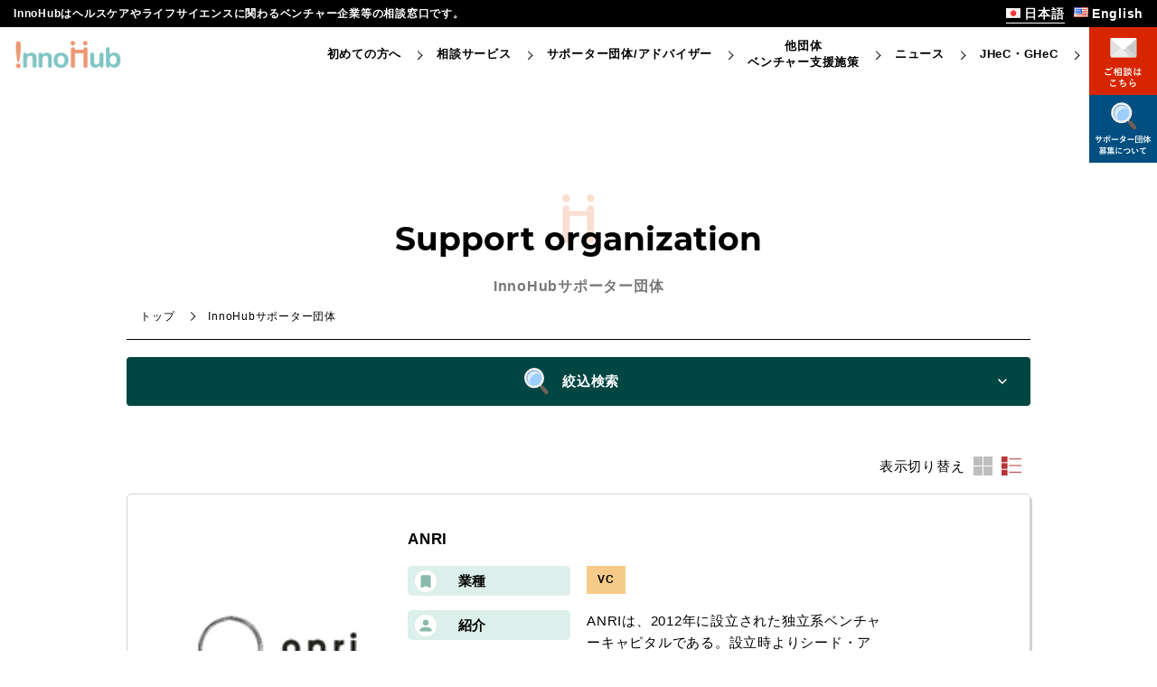

--- FILE ---
content_type: text/html; charset=UTF-8
request_url: https://healthcare-innohub.go.jp/supporters/539/?l-id=list
body_size: 16582
content:

<!DOCTYPE html>
<html dir="ltr" lang="ja" prefix="og: https://ogp.me/ns#" class="no-js">
  <head>
    <meta charset="UTF-8">
    <meta http-equiv="X-UA-Compatible" content="IE=edge,chrome=1">
    <meta name="viewport" content="width=device-width, ,initial-scale=1">
	  <link rel="icon" href="https://myajo.info/healthcare-innohub/wp-content/uploads/2021/03/inohub-favicon.ico" />
    <link rel="stylesheet" href="https://healthcare-innohub.go.jp/wp-content/themes/innohub/css/swiper.min.css">
    <link href="https://maxcdn.bootstrapcdn.com/font-awesome/4.7.0/css/font-awesome.min.css" rel="stylesheet">
    <link rel="stylesheet" href="https://healthcare-innohub.go.jp/wp-content/themes/innohub/css/remodal.css">
    <link rel="stylesheet" href="https://healthcare-innohub.go.jp/wp-content/themes/innohub/css/remodal-default-theme.css">
    <link rel="stylesheet" href="https://healthcare-innohub.go.jp/wp-content/themes/innohub/css/style.css">
	  <link rel="stylesheet" href="https://healthcare-innohub.go.jp/wp-content/themes/innohub/css/post.css">
    <script src="https://healthcare-innohub.go.jp/wp-content/themes/innohub/js/jquery-3.2.1.min.js"></script>
    <script src="https://healthcare-innohub.go.jp/wp-content/themes/innohub/js/swiper.min.js"></script>
    <script src="https://healthcare-innohub.go.jp/wp-content/themes/innohub/js/remodal.min.js"></script>
    
		<!-- All in One SEO 4.9.1.1 - aioseo.com -->
		<title>ANRI - InnoHub</title>
	<meta name="robots" content="max-image-preview:large" />
	<link rel="canonical" href="https://healthcare-innohub.go.jp/supporters/539/" />
	<meta name="generator" content="All in One SEO (AIOSEO) 4.9.1.1" />
		<meta property="og:locale" content="ja_JP" />
		<meta property="og:site_name" content="InnoHub - InnoHubはヘルスケアやライフサイエンスに関わるベンチャー企業等の相談窓口です。" />
		<meta property="og:type" content="article" />
		<meta property="og:title" content="ANRI - InnoHub" />
		<meta property="og:url" content="https://healthcare-innohub.go.jp/supporters/539/" />
		<meta property="article:published_time" content="2021-03-29T08:17:59+00:00" />
		<meta property="article:modified_time" content="2021-03-29T08:32:04+00:00" />
		<meta name="twitter:card" content="summary" />
		<meta name="twitter:title" content="ANRI - InnoHub" />
		<script type="application/ld+json" class="aioseo-schema">
			{"@context":"https:\/\/schema.org","@graph":[{"@type":"BreadcrumbList","@id":"https:\/\/healthcare-innohub.go.jp\/supporters\/539\/#breadcrumblist","itemListElement":[{"@type":"ListItem","@id":"https:\/\/healthcare-innohub.go.jp#listItem","position":1,"name":"\u30db\u30fc\u30e0","item":"https:\/\/healthcare-innohub.go.jp","nextItem":{"@type":"ListItem","@id":"https:\/\/healthcare-innohub.go.jp\/supporters\/#listItem","name":"\u30b5\u30dd\u30fc\u30bf\u30fc\u56e3\u4f53"}},{"@type":"ListItem","@id":"https:\/\/healthcare-innohub.go.jp\/supporters\/#listItem","position":2,"name":"\u30b5\u30dd\u30fc\u30bf\u30fc\u56e3\u4f53","item":"https:\/\/healthcare-innohub.go.jp\/supporters\/","nextItem":{"@type":"ListItem","@id":"https:\/\/healthcare-innohub.go.jp\/industry\/vc\/#listItem","name":"VC"},"previousItem":{"@type":"ListItem","@id":"https:\/\/healthcare-innohub.go.jp#listItem","name":"\u30db\u30fc\u30e0"}},{"@type":"ListItem","@id":"https:\/\/healthcare-innohub.go.jp\/industry\/vc\/#listItem","position":3,"name":"VC","item":"https:\/\/healthcare-innohub.go.jp\/industry\/vc\/","nextItem":{"@type":"ListItem","@id":"https:\/\/healthcare-innohub.go.jp\/supporters\/539\/#listItem","name":"ANRI"},"previousItem":{"@type":"ListItem","@id":"https:\/\/healthcare-innohub.go.jp\/supporters\/#listItem","name":"\u30b5\u30dd\u30fc\u30bf\u30fc\u56e3\u4f53"}},{"@type":"ListItem","@id":"https:\/\/healthcare-innohub.go.jp\/supporters\/539\/#listItem","position":4,"name":"ANRI","previousItem":{"@type":"ListItem","@id":"https:\/\/healthcare-innohub.go.jp\/industry\/vc\/#listItem","name":"VC"}}]},{"@type":"Organization","@id":"https:\/\/healthcare-innohub.go.jp\/#organization","name":"InnoHub","description":"InnoHub\u306f\u30d8\u30eb\u30b9\u30b1\u30a2\u3084\u30e9\u30a4\u30d5\u30b5\u30a4\u30a8\u30f3\u30b9\u306b\u95a2\u308f\u308b\u30d9\u30f3\u30c1\u30e3\u30fc\u4f01\u696d\u7b49\u306e\u76f8\u8ac7\u7a93\u53e3\u3067\u3059\u3002","url":"https:\/\/healthcare-innohub.go.jp\/"},{"@type":"WebPage","@id":"https:\/\/healthcare-innohub.go.jp\/supporters\/539\/#webpage","url":"https:\/\/healthcare-innohub.go.jp\/supporters\/539\/","name":"ANRI - InnoHub","inLanguage":"ja","isPartOf":{"@id":"https:\/\/healthcare-innohub.go.jp\/#website"},"breadcrumb":{"@id":"https:\/\/healthcare-innohub.go.jp\/supporters\/539\/#breadcrumblist"},"image":{"@type":"ImageObject","url":"https:\/\/healthcare-innohub.go.jp\/wp-content\/uploads\/2021\/03\/SO-049_anri.png","@id":"https:\/\/healthcare-innohub.go.jp\/supporters\/539\/#mainImage","width":132,"height":52},"primaryImageOfPage":{"@id":"https:\/\/healthcare-innohub.go.jp\/supporters\/539\/#mainImage"},"datePublished":"2021-03-29T17:17:59+09:00","dateModified":"2021-03-29T17:32:04+09:00"},{"@type":"WebSite","@id":"https:\/\/healthcare-innohub.go.jp\/#website","url":"https:\/\/healthcare-innohub.go.jp\/","name":"InnoHub","description":"InnoHub\u306f\u30d8\u30eb\u30b9\u30b1\u30a2\u3084\u30e9\u30a4\u30d5\u30b5\u30a4\u30a8\u30f3\u30b9\u306b\u95a2\u308f\u308b\u30d9\u30f3\u30c1\u30e3\u30fc\u4f01\u696d\u7b49\u306e\u76f8\u8ac7\u7a93\u53e3\u3067\u3059\u3002","inLanguage":"ja","publisher":{"@id":"https:\/\/healthcare-innohub.go.jp\/#organization"}}]}
		</script>
		<!-- All in One SEO -->

    <script>
      var ajaxurl = 'https://healthcare-innohub.go.jp/wp-admin/admin-ajax.php';
    </script>
    <link rel='dns-prefetch' href='//www.googletagmanager.com' />
<link rel='dns-prefetch' href='//s.w.org' />
<script type="text/javascript">
window._wpemojiSettings = {"baseUrl":"https:\/\/s.w.org\/images\/core\/emoji\/14.0.0\/72x72\/","ext":".png","svgUrl":"https:\/\/s.w.org\/images\/core\/emoji\/14.0.0\/svg\/","svgExt":".svg","source":{"concatemoji":"https:\/\/healthcare-innohub.go.jp\/wp-includes\/js\/wp-emoji-release.min.js?ver=6.0.8"}};
/*! This file is auto-generated */
!function(e,a,t){var n,r,o,i=a.createElement("canvas"),p=i.getContext&&i.getContext("2d");function s(e,t){var a=String.fromCharCode,e=(p.clearRect(0,0,i.width,i.height),p.fillText(a.apply(this,e),0,0),i.toDataURL());return p.clearRect(0,0,i.width,i.height),p.fillText(a.apply(this,t),0,0),e===i.toDataURL()}function c(e){var t=a.createElement("script");t.src=e,t.defer=t.type="text/javascript",a.getElementsByTagName("head")[0].appendChild(t)}for(o=Array("flag","emoji"),t.supports={everything:!0,everythingExceptFlag:!0},r=0;r<o.length;r++)t.supports[o[r]]=function(e){if(!p||!p.fillText)return!1;switch(p.textBaseline="top",p.font="600 32px Arial",e){case"flag":return s([127987,65039,8205,9895,65039],[127987,65039,8203,9895,65039])?!1:!s([55356,56826,55356,56819],[55356,56826,8203,55356,56819])&&!s([55356,57332,56128,56423,56128,56418,56128,56421,56128,56430,56128,56423,56128,56447],[55356,57332,8203,56128,56423,8203,56128,56418,8203,56128,56421,8203,56128,56430,8203,56128,56423,8203,56128,56447]);case"emoji":return!s([129777,127995,8205,129778,127999],[129777,127995,8203,129778,127999])}return!1}(o[r]),t.supports.everything=t.supports.everything&&t.supports[o[r]],"flag"!==o[r]&&(t.supports.everythingExceptFlag=t.supports.everythingExceptFlag&&t.supports[o[r]]);t.supports.everythingExceptFlag=t.supports.everythingExceptFlag&&!t.supports.flag,t.DOMReady=!1,t.readyCallback=function(){t.DOMReady=!0},t.supports.everything||(n=function(){t.readyCallback()},a.addEventListener?(a.addEventListener("DOMContentLoaded",n,!1),e.addEventListener("load",n,!1)):(e.attachEvent("onload",n),a.attachEvent("onreadystatechange",function(){"complete"===a.readyState&&t.readyCallback()})),(e=t.source||{}).concatemoji?c(e.concatemoji):e.wpemoji&&e.twemoji&&(c(e.twemoji),c(e.wpemoji)))}(window,document,window._wpemojiSettings);
</script>
<style type="text/css">
img.wp-smiley,
img.emoji {
	display: inline !important;
	border: none !important;
	box-shadow: none !important;
	height: 1em !important;
	width: 1em !important;
	margin: 0 0.07em !important;
	vertical-align: -0.1em !important;
	background: none !important;
	padding: 0 !important;
}
</style>
	<link rel='stylesheet' id='wp-block-library-css'  href='https://healthcare-innohub.go.jp/wp-includes/css/dist/block-library/style.min.css?ver=6.0.8' media='all' />
<link rel='stylesheet' id='aioseo/css/src/vue/standalone/blocks/table-of-contents/global.scss-css'  href='https://healthcare-innohub.go.jp/wp-content/plugins/all-in-one-seo-pack/dist/Lite/assets/css/table-of-contents/global.e90f6d47.css?ver=4.9.1.1' media='all' />
<link rel='stylesheet' id='bod-modal-block-style-css-css'  href='https://healthcare-innohub.go.jp/wp-content/plugins/modal-block/dist/blocks.style.build.css?ver=6.0.8' media='all' />
<style id='global-styles-inline-css' type='text/css'>
body{--wp--preset--color--black: #000000;--wp--preset--color--cyan-bluish-gray: #abb8c3;--wp--preset--color--white: #ffffff;--wp--preset--color--pale-pink: #f78da7;--wp--preset--color--vivid-red: #cf2e2e;--wp--preset--color--luminous-vivid-orange: #ff6900;--wp--preset--color--luminous-vivid-amber: #fcb900;--wp--preset--color--light-green-cyan: #7bdcb5;--wp--preset--color--vivid-green-cyan: #00d084;--wp--preset--color--pale-cyan-blue: #8ed1fc;--wp--preset--color--vivid-cyan-blue: #0693e3;--wp--preset--color--vivid-purple: #9b51e0;--wp--preset--gradient--vivid-cyan-blue-to-vivid-purple: linear-gradient(135deg,rgba(6,147,227,1) 0%,rgb(155,81,224) 100%);--wp--preset--gradient--light-green-cyan-to-vivid-green-cyan: linear-gradient(135deg,rgb(122,220,180) 0%,rgb(0,208,130) 100%);--wp--preset--gradient--luminous-vivid-amber-to-luminous-vivid-orange: linear-gradient(135deg,rgba(252,185,0,1) 0%,rgba(255,105,0,1) 100%);--wp--preset--gradient--luminous-vivid-orange-to-vivid-red: linear-gradient(135deg,rgba(255,105,0,1) 0%,rgb(207,46,46) 100%);--wp--preset--gradient--very-light-gray-to-cyan-bluish-gray: linear-gradient(135deg,rgb(238,238,238) 0%,rgb(169,184,195) 100%);--wp--preset--gradient--cool-to-warm-spectrum: linear-gradient(135deg,rgb(74,234,220) 0%,rgb(151,120,209) 20%,rgb(207,42,186) 40%,rgb(238,44,130) 60%,rgb(251,105,98) 80%,rgb(254,248,76) 100%);--wp--preset--gradient--blush-light-purple: linear-gradient(135deg,rgb(255,206,236) 0%,rgb(152,150,240) 100%);--wp--preset--gradient--blush-bordeaux: linear-gradient(135deg,rgb(254,205,165) 0%,rgb(254,45,45) 50%,rgb(107,0,62) 100%);--wp--preset--gradient--luminous-dusk: linear-gradient(135deg,rgb(255,203,112) 0%,rgb(199,81,192) 50%,rgb(65,88,208) 100%);--wp--preset--gradient--pale-ocean: linear-gradient(135deg,rgb(255,245,203) 0%,rgb(182,227,212) 50%,rgb(51,167,181) 100%);--wp--preset--gradient--electric-grass: linear-gradient(135deg,rgb(202,248,128) 0%,rgb(113,206,126) 100%);--wp--preset--gradient--midnight: linear-gradient(135deg,rgb(2,3,129) 0%,rgb(40,116,252) 100%);--wp--preset--duotone--dark-grayscale: url('#wp-duotone-dark-grayscale');--wp--preset--duotone--grayscale: url('#wp-duotone-grayscale');--wp--preset--duotone--purple-yellow: url('#wp-duotone-purple-yellow');--wp--preset--duotone--blue-red: url('#wp-duotone-blue-red');--wp--preset--duotone--midnight: url('#wp-duotone-midnight');--wp--preset--duotone--magenta-yellow: url('#wp-duotone-magenta-yellow');--wp--preset--duotone--purple-green: url('#wp-duotone-purple-green');--wp--preset--duotone--blue-orange: url('#wp-duotone-blue-orange');--wp--preset--font-size--small: 13px;--wp--preset--font-size--medium: 20px;--wp--preset--font-size--large: 36px;--wp--preset--font-size--x-large: 42px;}.has-black-color{color: var(--wp--preset--color--black) !important;}.has-cyan-bluish-gray-color{color: var(--wp--preset--color--cyan-bluish-gray) !important;}.has-white-color{color: var(--wp--preset--color--white) !important;}.has-pale-pink-color{color: var(--wp--preset--color--pale-pink) !important;}.has-vivid-red-color{color: var(--wp--preset--color--vivid-red) !important;}.has-luminous-vivid-orange-color{color: var(--wp--preset--color--luminous-vivid-orange) !important;}.has-luminous-vivid-amber-color{color: var(--wp--preset--color--luminous-vivid-amber) !important;}.has-light-green-cyan-color{color: var(--wp--preset--color--light-green-cyan) !important;}.has-vivid-green-cyan-color{color: var(--wp--preset--color--vivid-green-cyan) !important;}.has-pale-cyan-blue-color{color: var(--wp--preset--color--pale-cyan-blue) !important;}.has-vivid-cyan-blue-color{color: var(--wp--preset--color--vivid-cyan-blue) !important;}.has-vivid-purple-color{color: var(--wp--preset--color--vivid-purple) !important;}.has-black-background-color{background-color: var(--wp--preset--color--black) !important;}.has-cyan-bluish-gray-background-color{background-color: var(--wp--preset--color--cyan-bluish-gray) !important;}.has-white-background-color{background-color: var(--wp--preset--color--white) !important;}.has-pale-pink-background-color{background-color: var(--wp--preset--color--pale-pink) !important;}.has-vivid-red-background-color{background-color: var(--wp--preset--color--vivid-red) !important;}.has-luminous-vivid-orange-background-color{background-color: var(--wp--preset--color--luminous-vivid-orange) !important;}.has-luminous-vivid-amber-background-color{background-color: var(--wp--preset--color--luminous-vivid-amber) !important;}.has-light-green-cyan-background-color{background-color: var(--wp--preset--color--light-green-cyan) !important;}.has-vivid-green-cyan-background-color{background-color: var(--wp--preset--color--vivid-green-cyan) !important;}.has-pale-cyan-blue-background-color{background-color: var(--wp--preset--color--pale-cyan-blue) !important;}.has-vivid-cyan-blue-background-color{background-color: var(--wp--preset--color--vivid-cyan-blue) !important;}.has-vivid-purple-background-color{background-color: var(--wp--preset--color--vivid-purple) !important;}.has-black-border-color{border-color: var(--wp--preset--color--black) !important;}.has-cyan-bluish-gray-border-color{border-color: var(--wp--preset--color--cyan-bluish-gray) !important;}.has-white-border-color{border-color: var(--wp--preset--color--white) !important;}.has-pale-pink-border-color{border-color: var(--wp--preset--color--pale-pink) !important;}.has-vivid-red-border-color{border-color: var(--wp--preset--color--vivid-red) !important;}.has-luminous-vivid-orange-border-color{border-color: var(--wp--preset--color--luminous-vivid-orange) !important;}.has-luminous-vivid-amber-border-color{border-color: var(--wp--preset--color--luminous-vivid-amber) !important;}.has-light-green-cyan-border-color{border-color: var(--wp--preset--color--light-green-cyan) !important;}.has-vivid-green-cyan-border-color{border-color: var(--wp--preset--color--vivid-green-cyan) !important;}.has-pale-cyan-blue-border-color{border-color: var(--wp--preset--color--pale-cyan-blue) !important;}.has-vivid-cyan-blue-border-color{border-color: var(--wp--preset--color--vivid-cyan-blue) !important;}.has-vivid-purple-border-color{border-color: var(--wp--preset--color--vivid-purple) !important;}.has-vivid-cyan-blue-to-vivid-purple-gradient-background{background: var(--wp--preset--gradient--vivid-cyan-blue-to-vivid-purple) !important;}.has-light-green-cyan-to-vivid-green-cyan-gradient-background{background: var(--wp--preset--gradient--light-green-cyan-to-vivid-green-cyan) !important;}.has-luminous-vivid-amber-to-luminous-vivid-orange-gradient-background{background: var(--wp--preset--gradient--luminous-vivid-amber-to-luminous-vivid-orange) !important;}.has-luminous-vivid-orange-to-vivid-red-gradient-background{background: var(--wp--preset--gradient--luminous-vivid-orange-to-vivid-red) !important;}.has-very-light-gray-to-cyan-bluish-gray-gradient-background{background: var(--wp--preset--gradient--very-light-gray-to-cyan-bluish-gray) !important;}.has-cool-to-warm-spectrum-gradient-background{background: var(--wp--preset--gradient--cool-to-warm-spectrum) !important;}.has-blush-light-purple-gradient-background{background: var(--wp--preset--gradient--blush-light-purple) !important;}.has-blush-bordeaux-gradient-background{background: var(--wp--preset--gradient--blush-bordeaux) !important;}.has-luminous-dusk-gradient-background{background: var(--wp--preset--gradient--luminous-dusk) !important;}.has-pale-ocean-gradient-background{background: var(--wp--preset--gradient--pale-ocean) !important;}.has-electric-grass-gradient-background{background: var(--wp--preset--gradient--electric-grass) !important;}.has-midnight-gradient-background{background: var(--wp--preset--gradient--midnight) !important;}.has-small-font-size{font-size: var(--wp--preset--font-size--small) !important;}.has-medium-font-size{font-size: var(--wp--preset--font-size--medium) !important;}.has-large-font-size{font-size: var(--wp--preset--font-size--large) !important;}.has-x-large-font-size{font-size: var(--wp--preset--font-size--x-large) !important;}
</style>
<link rel='stylesheet' id='contact-form-7-css'  href='https://healthcare-innohub.go.jp/wp-content/plugins/contact-form-7/includes/css/styles.css?ver=5.7.7' media='all' />
<link rel='stylesheet' id='wpcf7-redirect-script-frontend-css'  href='https://healthcare-innohub.go.jp/wp-content/plugins/wpcf7-redirect/build/assets/frontend-script.css?ver=2c532d7e2be36f6af233' media='all' />
<link rel='stylesheet' id='search-filter-plugin-styles-css'  href='https://healthcare-innohub.go.jp/wp-content/plugins/search-filter-pro/public/assets/css/search-filter.min.css?ver=2.5.3' media='all' />
<script type='text/javascript' src='https://healthcare-innohub.go.jp/wp-includes/js/jquery/jquery.min.js?ver=3.6.0' id='jquery-core-js'></script>
<script type='text/javascript' src='https://healthcare-innohub.go.jp/wp-includes/js/jquery/jquery-migrate.min.js?ver=3.3.2' id='jquery-migrate-js'></script>
<script type='text/javascript' id='search-filter-plugin-build-js-extra'>
/* <![CDATA[ */
var SF_LDATA = {"ajax_url":"https:\/\/healthcare-innohub.go.jp\/wp-admin\/admin-ajax.php","home_url":"https:\/\/healthcare-innohub.go.jp\/","extensions":[]};
/* ]]> */
</script>
<script type='text/javascript' src='https://healthcare-innohub.go.jp/wp-content/plugins/search-filter-pro/public/assets/js/search-filter-build.min.js?ver=2.5.3' id='search-filter-plugin-build-js'></script>
<script type='text/javascript' src='https://healthcare-innohub.go.jp/wp-content/plugins/search-filter-pro/public/assets/js/chosen.jquery.min.js?ver=2.5.3' id='search-filter-plugin-chosen-js'></script>

<!-- Site Kit によって追加された Google タグ（gtag.js）スニペット -->
<!-- Google アナリティクス スニペット (Site Kit が追加) -->
<script type='text/javascript' src='https://www.googletagmanager.com/gtag/js?id=G-FK5DCSSGQ5' id='google_gtagjs-js' async></script>
<script type='text/javascript' id='google_gtagjs-js-after'>
window.dataLayer = window.dataLayer || [];function gtag(){dataLayer.push(arguments);}
gtag("set","linker",{"domains":["healthcare-innohub.go.jp"]});
gtag("js", new Date());
gtag("set", "developer_id.dZTNiMT", true);
gtag("config", "G-FK5DCSSGQ5");
 window._googlesitekit = window._googlesitekit || {}; window._googlesitekit.throttledEvents = []; window._googlesitekit.gtagEvent = (name, data) => { var key = JSON.stringify( { name, data } ); if ( !! window._googlesitekit.throttledEvents[ key ] ) { return; } window._googlesitekit.throttledEvents[ key ] = true; setTimeout( () => { delete window._googlesitekit.throttledEvents[ key ]; }, 5 ); gtag( "event", name, { ...data, event_source: "site-kit" } ); }; 
</script>
<link rel="https://api.w.org/" href="https://healthcare-innohub.go.jp/wp-json/" /><link rel="alternate" type="application/json" href="https://healthcare-innohub.go.jp/wp-json/wp/v2/supporters/539" /><link rel="alternate" type="application/json+oembed" href="https://healthcare-innohub.go.jp/wp-json/oembed/1.0/embed?url=https%3A%2F%2Fhealthcare-innohub.go.jp%2Fsupporters%2F539%2F" />
<link rel="alternate" type="text/xml+oembed" href="https://healthcare-innohub.go.jp/wp-json/oembed/1.0/embed?url=https%3A%2F%2Fhealthcare-innohub.go.jp%2Fsupporters%2F539%2F&#038;format=xml" />
    <script>
        var bf_ajaxurl = 'https://healthcare-innohub.go.jp/wp-admin/admin-ajax.php';

		jQuery(function() {
			jQuery('.bf-click-counter').click(function() {
				var self = this;
			    jQuery.ajax({
			        type: 'POST',
			        url: bf_ajaxurl,
			        data: {
			            'id' : jQuery(this).attr('data-id'),
						'action' : 'bf_click_counter_countup',
			        },
			        success: function( response ){
			         	jQuery(self).find('.count').html(response);
			        }
			    });

				return false;
			});
		})

    </script>
<meta name="generator" content="Site Kit by Google 1.165.0" /><link rel="icon" type="image/png" href="/wp-content/uploads/fbrfg/favicon-96x96.png" sizes="96x96" />
<link rel="icon" type="image/svg+xml" href="/wp-content/uploads/fbrfg/favicon.svg" />
<link rel="shortcut icon" href="/wp-content/uploads/fbrfg/favicon.ico" />
<link rel="apple-touch-icon" sizes="180x180" href="/wp-content/uploads/fbrfg/apple-touch-icon.png" />
<link rel="manifest" href="/wp-content/uploads/fbrfg/site.webmanifest" /><noscript><style>.lazyload[data-src]{display:none !important;}</style></noscript><style>.lazyload{background-image:none !important;}.lazyload:before{background-image:none !important;}</style>		<style type="text/css" id="wp-custom-css">
			.singlebox #ez-toc-container{
	margin: 2em 0 4em !important;
}
.singlebox #ez-toc-container ul li{
	line-height: 1.3;
	font-size: 14px !important;
}
.singlebox #ez-toc-container .ez-toc-list.ez-toc-list-level-1 > .ez-toc-page-1.ez-toc-heading-level-2:not(:first-of-type){
	margin-top: 0.5em !important;
}
.singlebox .ez-toc-page-1.ez-toc-heading-level-2 > a,
.singlebox .ez-toc-page-1.ez-toc-heading-level-3 > a{
	margin-bottom: 0.5em !important;
}
.singlebox h2{
	margin: 1.5em 0 1em;
}
.singlebox h3{
	margin: 1.5em 0 1em;
}
.singlebox li{
	margin-bottom: 0.5em;
}
.ez-toc-heading-1[href="#News"]{
	display: none !important;
}
.bod-block-popup{
	width: 900px !important;
	max-width: 90% !important;
	max-height: 80% !important;
	padding: 2.4em !important;
}
.bod-modal-title{
	margin-bottom: 1em;
	font-size: 2.4rem;
}
.bod-block-popup .bod-modal-content p{
	line-height: 1.7;
}
.bod-block-popup .bod-modal-content ul li{
	list-style-type: disc;
	list-style-position: inside;
}
.bod-block-popup .bod-modal-content ul li:nth-child(n+2){
	margin-top: 1em;
}
.bod-block-popup .wp-block-table{
	overflow: hidden;
}
.bod-block-popup .wp-block-table table{
	border-collapse: collapse;
}
.bod-block-popup .wp-block-table th,
.bod-block-popup .wp-block-table td {
	border: solid 1px lightgray;
	padding: 0.5em;
	vertical-align: middle;
	word-break: break-all;
}
@media screen and (max-width: 768px){
	.bod-block-popup-wrap .bod-block-popup{
		padding: 1.5em !important;
	}
	.bod-block-popup .wp-block-table table,
	.bod-block-popup .wp-block-table tbody,
	.bod-block-popup .wp-block-table tr,
	.bod-block-popup .wp-block-table th,
	.bod-block-popup .wp-block-table td{
		display: block;
	}
	.bod-block-popup .wp-block-table th,
	.bod-block-popup .wp-block-table td{
    padding: 1em;
    border-bottom: none;
	}
	.bod-block-popup .wp-block-table td:nth-child(1){
  	background-color: #eee;
  	font-weight: 600;
	}
}
.top > .support_information_event-wrap > .eventSlider .eventcard a{
	padding: 15px;
}
.top > .support_information_event-wrap > .eventSlider .eventcard a > .image{
	max-width: 100%;
	padding-top: 56.28%;
	object-fit: contain;
}
.top > .support_information_event-wrap > .eventSlider .eventcard a > .title,
.top > .support_information_event-wrap > .eventSlider .eventcard a > .detailbox{
	padding-left: 0;
	padding-right: 0;
}		</style>
		  </head>
    <body data-rsssl=1>
<script data-cfasync="false">var ewww_webp_supported=false;</script>
    <header id="header">
      <div class="headerupper">
        <div class="inner">
                      <h1 class="siteread">InnoHubはヘルスケアやライフサイエンスに関わるベンチャー企業等の相談窓口です。</h1>
                                <ul class="language">
              	<li class="lang-item lang-item-5 lang-item-ja current-lang lang-item-first"><a lang="ja" hreflang="ja" href="https://healthcare-innohub.go.jp/supporters/539/"><img src="[data-uri]" alt="日本語" width="16" height="11" style="width: 16px; height: 11px;" /><span style="margin-left:0.3em;">日本語</span></a></li>
	<li class="lang-item lang-item-8 lang-item-en no-translation"><a lang="en-US" hreflang="en-US" href="https://healthcare-innohub.go.jp/en/"><img src="[data-uri]" alt="English" width="16" height="11" style="width: 16px; height: 11px;" /><span style="margin-left:0.3em;">English</span></a></li>
            </ul>
                  </div>
      </div>
      <div class="headerbottom">
        <div class="logobox">
          <a href="https://healthcare-innohub.go.jp/">
            <img src="[data-uri]" alt="InnoHub" data-src="https://healthcare-innohub.go.jp/wp-content/themes/innohub/img/common/logo.svg" decoding="async" class="lazyload" /><noscript><img src="https://healthcare-innohub.go.jp/wp-content/themes/innohub/img/common/logo.svg" alt="InnoHub" data-eio="l" /></noscript>
          </a>
        </div>
        <div class="navigationwrap">
                  <nav class="navigationitem">
            <div class="item">
              <a href="https://healthcare-innohub.go.jp/groupe-overview/">初めての方へ</a>
            </div>
            <div class="item">
              <a href="https://healthcare-innohub.go.jp/service/">相談サービス</a>
            </div>
             <div class="item">
              <a href="https://healthcare-innohub.go.jp/organization">サポーター団体/アドバイザー</a>
            </div>
            <div class="item">
              <a href="https://healthcare-innohub.go.jp/support-information/">他団体<br>ベンチャー支援施策</a>
            </div>
            <!--<div class="item">
              <a href="https://healthcare-innohub.go.jp/advisors/">アドバイザー</a>
            </div>-->
            <div class="item">
              <a href="https://healthcare-innohub.go.jp/news/">ニュース</a>
            </div>
                          <div class="item">
                <a href="https://healthcare-innohub.go.jp/7207/">JHeC・GHeC</a>
              </div>
                      </nav>
        
          <div class="contact">
                              <a href="https://healthcare-innohub.go.jp/organization/">
                  <img src="[data-uri]" alt="ご相談はこちら" data-src="https://healthcare-innohub.go.jp/wp-content/themes/innohub/img/common/header_contact_btn.svg" decoding="async" class="lazyload" /><noscript><img src="https://healthcare-innohub.go.jp/wp-content/themes/innohub/img/common/header_contact_btn.svg" alt="ご相談はこちら" data-eio="l" /></noscript>
                </a>
                <a href="https://healthcare-innohub.go.jp/about-support-organization/">
                  <img src="[data-uri]" alt="Click here for サポーター団体募集について" data-src="https://healthcare-innohub.go.jp/wp-content/themes/innohub/img/common/header_supporter_btn.svg" decoding="async" class="lazyload" /><noscript><img src="https://healthcare-innohub.go.jp/wp-content/themes/innohub/img/common/header_supporter_btn.svg" alt="Click here for サポーター団体募集について" data-eio="l" /></noscript>
                </a>
                        </div>
        </div>

        <div id="menuicon">
          <span></span>
          <span></span>
          <span></span>
        </div>
      </div>
    </header>
    <!-- メールモーダルウインドウ -->
    <div class="remodal" data-remodal-id="modal-email" data-remodal-options="hashTracking:false">
      <div class="p-modal p-email">
                  <h2 class="maintitle decoration">ご相談方法</h2>
          <ul class="p-email-list">
            <li class="p-email-list__item">InnoHubへ相談したいとお考えの方は、メールでご相談内容等をご送付ください。</li>
            <li class="p-email-list__item">受付時に、InnoHub会員として登録させていただきます。</li>
            <li class="p-email-list__item">InnoHub でできることに関する詳細は、ワンストップ相談サービス をご覧ください。</li>
            <li class="p-email-list__item">下記のご相談事項等を記入してメールを送付ください。</li>
            <li class="p-email-list__item">お電話等にて擦りあわせ、ご相談内容に応じてアドバイザー・サポーター団体をご紹介します。</li>
          </ul>
          <p class="p-email-note">※メーラーが立ち上がらない場合は、メールにて TOKInnoHub@bcg.com まで送信ください。</p>
          <div class="p-email-template">
            <div class="p-email-template__item">
              <h3>企業所属の方</h3>
              <dl>
                <dt>件名「相談登録/InnoHub」</dt>
                <dd>
                  <ul>
                    <li>・企業名（必須）</li>
                    <li>・企業HP（必須）</li>
                    <li>・企業住所・代表者（必須）</li>
                    <li>・部署（任意）</li>
                    <li>・担当者名（必須）</li>
                    <li>・メールアドレス（必須）</li>
                    <li>・電話番号（必須）</li>
                    <li>・相談したい事（必須）</li>
                  </ul>
                </dd>
              </dl>
            </div>
            <div class="p-email-template__item">
              <h3>個人の方</h3>
              <dl>
                <dt>件名「相談登録/InnoHub」</dt>
                <dd>
                  <ul>
                    <li>・氏名（必須）</li>
                    <li>・メールアドレス（必須）</li>
                    <li>・電話番号（必須）</li>
                    <li>・相談したい事（必須）</li>
                  </ul>
                </dd>
              </dl>
            </div>

            <div class="p-email-template__item is--consultation">
              <h3>相談時にお話しいただきたいこと</h3>
              <ul>
                <li>現在手掛けている事業の内容（誰の・どんな課題/Painに対して・どのような方法で解決しようとしているか）</li>
                <li>事業を進めるうえで悩んでいること</li>
              </ul>
            </div>
          </div>
          <div class="p-modal__btn">
            <a class="c-btn is--hp" target="_blank" href="mailto:TOKInnoHub@bcg.com">メールを送る</a>
            <button data-remodal-action="close" class="c-btn is--close">閉じる</button>
          </div>
              </div>
    </div>
    <!-- /メールモーダルウインドウ -->

    <!-- メールマガジン会員登録 -->
    <div class="remodal" data-remodal-id="modal-registration" data-remodal-options="hashTracking:false">
      <div class="p-modal p-email">
        <h2 class="maintitle decoration">メールマガジン会員登録</h2>
        <ul class="p-email-list">
          <li class="p-email-list__item">InnoHubでは関連イベント・各種インタビュー・関連する公募情報等の情報を共有するメールマガジンを発行しております。InnoHub会員の方に加え、メール会員として登録いただけますとご購読いただけます。</li>
          <li class="p-email-list__item">メール会員へのご登録はこちらからメールをそのままご送付ください。どなたでもご登録いただけます。</li>
        </ul>
        <p class="p-email-note">※メーラーが立ち上がらない場合は、メールにて  TOKInnoHub@bcg.com まで送信ください。</p>
        <div class="p-email-template">
          <div class="p-email-template__item is--registration">
            <h3>メールでお送りいただく内容</h3>
            <dl>
              <dt>件名「メール会員登録」</dt>
              <dd>
                <ul>
                  <li>本文に「InnoHubメール会員登録希望相談登録/InnoHub」と記載いただき、そのままメールを送信してください。</li>
                </ul>
              </dd>
            </dl>
          </div>
        </div>
        <div class="p-modal__btn">
          <a class="c-btn is--hp" target="_blank" href="mailto:TOKInnoHub@bcg.com">メールを送る</a>
          <button data-remodal-action="close" class="c-btn is--close">閉じる</button>
        </div>
      </div>
    </div>
    <!-- /メールマガジン会員登録 -->


<main id="main" class="supporters">
  <!-- イベント情報 -->
  <section class="p-supporters section">
    <div class="inner">
      <div class="lowertitlebox">
        <h2 class="maintitle decoration" data-title="Support organization">InnoHubサポーター団体</h2>
                  <ol id="breadcrumbs">
            <li class="item"><a href="https://healthcare-innohub.go.jp/">トップ</a></li>
            <li class="item"><a href="https://healthcare-innohub.go.jp/supporters/">InnoHubサポーター団体</a></li>
          </ol>
                          <!-- 検索フォーム -->
          <div class="p-search is--supporters">
            <h3 class="p-search-title js-toggle"><img src="[data-uri]" alt="" data-src="https://healthcare-innohub.go.jp/wp-content/themes/innohub/img/post/icon_search_title.svg" decoding="async" class="lazyload"><noscript><img src="https://healthcare-innohub.go.jp/wp-content/themes/innohub/img/post/icon_search_title.svg" alt="" data-eio="l"></noscript>絞込検索</h3>
            <div class="p-search-container js-toggle-contents">
              <div>
                <form data-sf-form-id='292' data-is-rtl='0' data-maintain-state='' data-results-url='https://healthcare-innohub.go.jp/supporters/' data-ajax-form-url='https://healthcare-innohub.go.jp/?sfid=292&amp;sf_action=get_data&amp;sf_data=form' data-display-result-method='post_type_archive' data-use-history-api='1' data-template-loaded='0' data-lang-code='ja' data-ajax='0' data-init-paged='1' data-auto-update='' action='https://healthcare-innohub.go.jp/supporters/' method='post' class='searchandfilter' id='search-filter-form-292' autocomplete='off' data-instance-count='1'><ul><li class="sf-field-taxonomy-industry" data-sf-field-name="_sft_industry" data-sf-field-type="taxonomy" data-sf-field-input-type="checkbox">		<ul data-operator="or" class="">
			
			<li class="sf-level-0 sf-item-143" data-sf-count="1" data-sf-depth="0"><input  class="sf-input-checkbox" type="checkbox" value="%e5%ae%bf%e6%b3%8a%e3%83%bb%e9%a3%b2%e9%a3%9f%e3%83%bb%e3%82%a6%e3%82%a7%e3%83%ab%e3%83%8d%e3%82%b9%e3%82%b5%e3%83%bc%e3%83%93%e3%82%b9" name="_sft_industry[]" id="sf-input-19de3751bbb521da4d029f7090b3050e"><label class="sf-label-checkbox" for="sf-input-19de3751bbb521da4d029f7090b3050e">宿泊・飲食・ウェルネスサービス</label></li><li class="sf-level-0 sf-item-142" data-sf-count="1" data-sf-depth="0"><input  class="sf-input-checkbox" type="checkbox" value="%e5%87%ba%e7%89%88" name="_sft_industry[]" id="sf-input-b0b249443fa5de4ebd253b43ae2d0d4a"><label class="sf-label-checkbox" for="sf-input-b0b249443fa5de4ebd253b43ae2d0d4a">出版</label></li><li class="sf-level-0 sf-item-134" data-sf-count="5" data-sf-depth="0"><input  class="sf-input-checkbox" type="checkbox" value="%e3%81%9d%e3%81%ae%e4%bb%96%e3%83%a1%e3%83%bc%e3%82%ab%e3%83%bc" name="_sft_industry[]" id="sf-input-bc4120ccfb3cd8a7ac7cc9df8a10fa07"><label class="sf-label-checkbox" for="sf-input-bc4120ccfb3cd8a7ac7cc9df8a10fa07">その他メーカー</label></li><li class="sf-level-0 sf-item-33" data-sf-count="25" data-sf-depth="0"><input  class="sf-input-checkbox" type="checkbox" value="vc" name="_sft_industry[]" id="sf-input-32d2e3f257bd472c1a4fe30946d24aef"><label class="sf-label-checkbox" for="sf-input-32d2e3f257bd472c1a4fe30946d24aef">VC</label></li><li class="sf-level-0 sf-item-113" data-sf-count="35" data-sf-depth="0"><input  class="sf-input-checkbox" type="checkbox" value="%e3%82%b3%e3%83%b3%e3%82%b5%e3%83%ab-%e7%9b%a3%e6%9f%bb%e6%b3%95%e4%ba%ba" name="_sft_industry[]" id="sf-input-8815dfcdddce734340301198d437d4d9"><label class="sf-label-checkbox" for="sf-input-8815dfcdddce734340301198d437d4d9">コンサル/監査法人</label></li><li class="sf-level-0 sf-item-35" data-sf-count="1" data-sf-depth="0"><input  class="sf-input-checkbox" type="checkbox" value="%e3%82%bc%e3%83%8d%e3%82%b3%e3%83%b3" name="_sft_industry[]" id="sf-input-a03571b2a4c052575cd1f5885fea0106"><label class="sf-label-checkbox" for="sf-input-a03571b2a4c052575cd1f5885fea0106">ゼネコン</label></li><li class="sf-level-0 sf-item-49" data-sf-count="9" data-sf-depth="0"><input  class="sf-input-checkbox" type="checkbox" value="%e9%87%91%e8%9e%8d" name="_sft_industry[]" id="sf-input-c80fd180f09dfd7082e5a8646e21a934"><label class="sf-label-checkbox" for="sf-input-c80fd180f09dfd7082e5a8646e21a934">金融</label></li><li class="sf-level-0 sf-item-38" data-sf-count="15" data-sf-depth="0"><input  class="sf-input-checkbox" type="checkbox" value="%e4%bf%9d%e9%99%ba" name="_sft_industry[]" id="sf-input-f57d50ad2cb03c526290688c521cb368"><label class="sf-label-checkbox" for="sf-input-f57d50ad2cb03c526290688c521cb368">保険</label></li><li class="sf-level-0 sf-item-42" data-sf-count="7" data-sf-depth="0"><input  class="sf-input-checkbox" type="checkbox" value="%e5%95%86%e7%a4%be" name="_sft_industry[]" id="sf-input-949f99c0e7703007c0939c918ceba659"><label class="sf-label-checkbox" for="sf-input-949f99c0e7703007c0939c918ceba659">商社</label></li><li class="sf-level-0 sf-item-119" data-sf-count="11" data-sf-depth="0"><input  class="sf-input-checkbox" type="checkbox" value="%e5%a3%ab%e6%a5%ad%ef%bc%88%e5%bc%81%e8%ad%b7%e5%a3%ab%e3%80%81%e5%bc%81%e7%90%86%e5%a3%ab%e7%ad%89%ef%bc%89" name="_sft_industry[]" id="sf-input-37283cb0c76bade4a0457e34cd53882d"><label class="sf-label-checkbox" for="sf-input-37283cb0c76bade4a0457e34cd53882d">士業（弁護士、弁理士等）</label></li><li class="sf-level-0 sf-item-117" data-sf-count="4" data-sf-depth="0"><input  class="sf-input-checkbox" type="checkbox" value="%e5%ba%83%e5%91%8a" name="_sft_industry[]" id="sf-input-213633c03986fe21cd9665506f840041"><label class="sf-label-checkbox" for="sf-input-213633c03986fe21cd9665506f840041">広告</label></li><li class="sf-level-0 sf-item-41" data-sf-count="14" data-sf-depth="0"><input  class="sf-input-checkbox" type="checkbox" value="%e5%8c%bb%e7%99%82%e6%a9%9f%e9%96%a2%e3%83%bb%e8%aa%bf%e5%89%a4%e8%96%ac%e5%b1%80%e3%83%bb%e4%bb%8b%e8%ad%b7%e9%96%a2%e9%80%a3%e6%96%bd%e8%a8%ad" name="_sft_industry[]" id="sf-input-405b90b5d4975f85732a63ca2a70cb2c"><label class="sf-label-checkbox" for="sf-input-405b90b5d4975f85732a63ca2a70cb2c">医療機関・調剤薬局・介護関連施設</label></li><li class="sf-level-0 sf-item-40" data-sf-count="16" data-sf-depth="0"><input  class="sf-input-checkbox" type="checkbox" value="%e5%8c%bb%e7%99%82%e6%a9%9f%e5%99%a8%e3%83%a1%e3%83%bc%e3%82%ab%e3%83%bc" name="_sft_industry[]" id="sf-input-97734055347c24af436e772102b7b917"><label class="sf-label-checkbox" for="sf-input-97734055347c24af436e772102b7b917">医療機器メーカー</label></li><li class="sf-level-0 sf-item-47" data-sf-count="17" data-sf-depth="0"><input  class="sf-input-checkbox" type="checkbox" value="%e8%a3%bd%e8%96%ac%e3%83%a1%e3%83%bc%e3%82%ab%e3%83%bc" name="_sft_industry[]" id="sf-input-692bf9927a1add6ac5302c59586910ba"><label class="sf-label-checkbox" for="sf-input-692bf9927a1add6ac5302c59586910ba">製薬メーカー</label></li><li class="sf-level-0 sf-item-50" data-sf-count="2" data-sf-depth="0"><input  class="sf-input-checkbox" type="checkbox" value="%e9%a3%9f%e5%93%81%e3%83%a1%e3%83%bc%e3%82%ab%e3%83%bc" name="_sft_industry[]" id="sf-input-147f781a6944f1d51504bb9d48bdb4d3"><label class="sf-label-checkbox" for="sf-input-147f781a6944f1d51504bb9d48bdb4d3">食品メーカー</label></li><li class="sf-level-0 sf-item-48" data-sf-count="18" data-sf-depth="0"><input  class="sf-input-checkbox" type="checkbox" value="%e9%80%9a%e4%bf%a1%e3%83%bb%e3%82%b7%e3%82%b9%e3%83%86%e3%83%a0" name="_sft_industry[]" id="sf-input-1e3a685e68cf16aa2b6fe4d3fa4987a8"><label class="sf-label-checkbox" for="sf-input-1e3a685e68cf16aa2b6fe4d3fa4987a8">通信・システム</label></li><li class="sf-level-0 sf-item-44" data-sf-count="13" data-sf-depth="0"><input  class="sf-input-checkbox" type="checkbox" value="%e5%a4%a7%e5%ad%a6%e3%83%bb%e7%a0%94%e7%a9%b6%e6%a9%9f%e9%96%a2" name="_sft_industry[]" id="sf-input-5fca59bb06eebc26f39a3d9722f8bb94"><label class="sf-label-checkbox" for="sf-input-5fca59bb06eebc26f39a3d9722f8bb94">大学・研究機関</label></li><li class="sf-level-0 sf-item-46" data-sf-count="1" data-sf-depth="0"><input  class="sf-input-checkbox" type="checkbox" value="%e7%a6%8f%e5%88%a9%e5%8e%9a%e7%94%9f%e6%94%af%e6%8f%b4" name="_sft_industry[]" id="sf-input-327ddd1388a46e348e013891a9f4321b"><label class="sf-label-checkbox" for="sf-input-327ddd1388a46e348e013891a9f4321b">福利厚生支援</label></li><li class="sf-level-0 sf-item-115" data-sf-count="29" data-sf-depth="0"><input  class="sf-input-checkbox" type="checkbox" value="%e5%85%ac%e7%9a%84%e6%a9%9f%e9%96%a2-%e8%87%aa%e6%b2%bb%e4%bd%93%e3%81%aa%e3%81%a9" name="_sft_industry[]" id="sf-input-ded7f97dd758c3e914e1e006242c46d4"><label class="sf-label-checkbox" for="sf-input-ded7f97dd758c3e914e1e006242c46d4">公的機関/自治体など</label></li><li class="sf-level-0 sf-item-45" data-sf-count="15" data-sf-depth="0"><input  class="sf-input-checkbox" type="checkbox" value="%e6%a5%ad%e7%95%8c%e5%9b%a3%e4%bd%93%e3%83%bb%e3%81%9d%e3%81%ae%e4%bb%96%e5%9b%a3%e4%bd%93" name="_sft_industry[]" id="sf-input-5fdbe83f3e019e07a16ace807c792db9"><label class="sf-label-checkbox" for="sf-input-5fdbe83f3e019e07a16ace807c792db9">業界団体・その他団体</label></li><li class="sf-level-0 sf-item-36" data-sf-count="38" data-sf-depth="0"><input  class="sf-input-checkbox" type="checkbox" value="%e3%81%9d%e3%81%ae%e4%bb%96" name="_sft_industry[]" id="sf-input-06a6ab6bf4a8dc1a5bd22c8a3447e8d5"><label class="sf-label-checkbox" for="sf-input-06a6ab6bf4a8dc1a5bd22c8a3447e8d5">その他</label></li>		</ul>
		</li><li class="sf-field-submit" data-sf-field-name="submit" data-sf-field-type="submit" data-sf-field-input-type=""><input type="submit" name="_sf_submit" value="絞り込む"></li></ul></form>              </div>
            </div>
          </div>
          <!-- /検索フォーム -->
          <!-- 表示切り替え -->
          <div class="p-display-switching">
  <dl>
    <dt>表示切り替え</dt>
    <dd><a href="/supporters/539/"><img src="[data-uri]" alt="タイル表示に切り替え" data-src="https://healthcare-innohub.go.jp/wp-content/themes/innohub/img/common/display_tile.svg" decoding="async" class="lazyload"><noscript><img src="https://healthcare-innohub.go.jp/wp-content/themes/innohub/img/common/display_tile.svg" alt="タイル表示に切り替え" data-eio="l"></noscript></a></dd>
    <dd><a href="/supporters/539/?l-id=list"><img src="[data-uri]" alt="リスト表示に切り替え" data-src="https://healthcare-innohub.go.jp/wp-content/themes/innohub/img/common/display_list_on.svg" decoding="async" class="lazyload"><noscript><img src="https://healthcare-innohub.go.jp/wp-content/themes/innohub/img/common/display_list_on.svg" alt="リスト表示に切り替え" data-eio="l"></noscript></a></dd>
  </dl>
</div>          <!-- /表示切り替え -->
              </div>

      
      <ul class="p-supporters-list is--list">

        
        
        
                  <li class="p-supporters-list__item ">
            <div class="p-modal is--supporters">
              <div class="p-modal__top">
                <div class="c-media c-trim">
                  <div class="c-trim__inner">
                    <img src="[data-uri]" class="attachment-post-thumbnail size-post-thumbnail wp-post-image lazyload" alt=""   data-src="https://healthcare-innohub.go.jp/wp-content/uploads/2021/03/SO-049_anri.png" decoding="async" data-srcset="https://healthcare-innohub.go.jp/wp-content/uploads/2021/03/SO-049_anri.png 132w, https://healthcare-innohub.go.jp/wp-content/uploads/2021/03/SO-049_anri-120x47.png 120w" data-sizes="auto" /><noscript><img src="https://healthcare-innohub.go.jp/wp-content/uploads/2021/03/SO-049_anri.png" class="attachment-post-thumbnail size-post-thumbnail wp-post-image" alt="" srcset="https://healthcare-innohub.go.jp/wp-content/uploads/2021/03/SO-049_anri.png 132w, https://healthcare-innohub.go.jp/wp-content/uploads/2021/03/SO-049_anri-120x47.png 120w" sizes="(max-width: 132px) 100vw, 132px" data-eio="l" /></noscript>                  </div>
                </div>
                <div class="c-text">
                  <h2 class="c-title ">ANRI</h2>
                  <dl class="p-modal__contents is--row">
                    <dt><img src="[data-uri]" alt="" data-src="https://healthcare-innohub.go.jp/wp-content/themes/innohub/img/post/icon_ribbon.svg" decoding="async" class="lazyload"><noscript><img src="https://healthcare-innohub.go.jp/wp-content/themes/innohub/img/post/icon_ribbon.svg" alt="" data-eio="l"></noscript>業種</dt>
                    <dd>
                      <ul class="p-supporters__term">
                      <li>VC</li>                      </ul>
                    </dd>
                    <dt><img src="[data-uri]" alt="" data-src="https://healthcare-innohub.go.jp/wp-content/themes/innohub/img/post/icon_man.svg" decoding="async" class="lazyload"><noscript><img src="https://healthcare-innohub.go.jp/wp-content/themes/innohub/img/post/icon_man.svg" alt="" data-eio="l"></noscript>紹介</dt>
                    <dd>ANRIは、2012年に設立された独立系ベンチャーキャピタルである。設立時よりシード・アーリーステージのスタートアップ中心に投資をしており、インターネットのコンシューマーサービスから大学発のバイオテクノロジー技術まで幅広く投資を実施している。現在、累計約300億円を運用しており、ヘルスケア投資も活発化しております。</dd>
                  </dl>
                </div>
              </div>
              <div class="p-modal__btn">
                                  <a class="c-btn is--hp" target="_blank" href="http://anri.vc/">HPはこちら</a>
                              </div>
            </div>
          </li>
                      </ul>
      
          </div>
  </section>
  <!-- /イベント情報 -->
</main>

    <div class="footercontact-wrap">
                <div class="groupe-overview">
          <div class="groupe_overviewe-wrap">
            <div class="consultation_flow-wrap new">
                        <h2 class="maintitle decoration" data-title="Consultation flow">相談の流れ</h2>
                        <ol class="contents">
                          <li class="item">
                            <h3 class="title">
                              <span class="num">1</span>
                              相談先を選ぶ
                            </h3>
                            <p class="read">
                              innohubには、ヘルスケア分野や起業支援に精通したアドバイザーや、スタートアップを応援するサポーター団体が参加しています。一覧から相談したい相手を選び、「相談する」ボタンをクリックしてください。

                            </p>
                            <a href="https://healthcare-innohub.go.jp/organization">サポーター団体/アドバイザー</a>
                            <div class="image">
                              <img src="[data-uri]" alt="" data-src="https://healthcare-innohub.go.jp/wp-content/themes/innohub/img/service/constraction_item04_image.svg" decoding="async" class="lazyload" /><noscript><img src="https://healthcare-innohub.go.jp/wp-content/themes/innohub/img/service/constraction_item04_image.svg" alt="" data-eio="l" /></noscript>
                            </div>
                          </li>
                          <li class="item">
                            <h3 class="title">
                              <span class="num">2</span>
                              相談内容を入力する
                            </h3>
                            <p class="read">
                              フォームに、事業の概要や相談したい内容を入力してください。<br>
                              特に「困っている点」や「助言がほしいポイント」を具体的に整理して記入することで、希望する相談先とのマッチングの可能性が高まります。

                            </p>
                            <div class="image">
                              <img src="[data-uri]" alt="" data-src="https://healthcare-innohub.go.jp/wp-content/themes/innohub/img/service/constraction_item05_image.svg" decoding="async" class="lazyload" /><noscript><img src="https://healthcare-innohub.go.jp/wp-content/themes/innohub/img/service/constraction_item05_image.svg" alt="" data-eio="l" /></noscript>
                            </div>
                          </li>
                          <li class="item">
                            <h3 class="title">
                              <span class="num">3</span>
                              マッチング成立後、連絡開始
                            </h3>
                            <p class="read">
                              相談リクエストが承認されると、マッチング成立の通知が届きます。<br>
                              通知に記載された案内に沿って、サポーター団体やアドバイザーとの連絡をスタートしましょう。

                            </p>
                            
                            <div class="image">
                              <img src="[data-uri]" alt="" data-src="https://healthcare-innohub.go.jp/wp-content/themes/innohub/img/service/constraction_item03_image.svg" decoding="async" class="lazyload" /><noscript><img src="https://healthcare-innohub.go.jp/wp-content/themes/innohub/img/service/constraction_item03_image.svg" alt="" data-eio="l" /></noscript>
                            </div>
                          </li>
                        </ol>
            </div>
          </div>
        </div>
          </div>

    
    <div class="footer_about_support_organization-wrap">
      <div class="contents">
        <div class="title">
          <img class="toggleImg lazyload" src="[data-uri]" alt="サポーター団体登録、受付中！" data-src="https://healthcare-innohub.go.jp/wp-content/themes/innohub/img/common/footer_support_organization_title_pc.svg" decoding="async" /><noscript><img class="toggleImg" src="https://healthcare-innohub.go.jp/wp-content/themes/innohub/img/common/footer_support_organization_title_pc.svg" alt="サポーター団体登録、受付中！" data-eio="l" /></noscript>
        </div>
        <p class="read">自身が持つノウハウ等を用いて、<br class="sp">ベンチャー企業等の相談者に対して支援を行う<br>事業会社や投資家、自治体等の団体である<br class="sp">「サポーター団体」を募集しています。</p>
        <dl class="meritbox">
          <dt class="title">サポーター団体登録の<br class="sp">3つのメリット</dt>
          <dd class="merititem">
            <div class="item">イベントや<br>公募情報などの<br>周知が可能</div>
            <div class="item">関心がある相談への<br>手上げも<br>受け付けています</div>
            <div class="item">クローズド情報<br>にタッチできる<br>チャンス</div>
          </dd>
        </dl>
        <a href="https://healthcare-innohub.go.jp/about-support-organization" class="red_btn">詳細を見る</a>
      </div>
    </div>
    
    <div class="footer_other_link-wrap">
      <div class="banneritem">
        <a href="https://mediso.mhlw.go.jp/">
          <div class="image">
            <img src="[data-uri]" alt="厚生労働省「医療系ベンチャー/トータルサポート事業MEDISO）」" data-src="https://healthcare-innohub.go.jp/wp-content/themes/innohub/img/common/mediso-logo.svg" decoding="async" class="lazyload" /><noscript><img src="https://healthcare-innohub.go.jp/wp-content/themes/innohub/img/common/mediso-logo.svg" alt="厚生労働省「医療系ベンチャー/トータルサポート事業MEDISO）」" data-eio="l" /></noscript>
          </div>
          <div class="read">
                          厚生労働省<br>「医療系ベンチャー/トータルサポート事業MEDISO）」
                      </div>
        </a>
      </div>
      <div class="banneritem">
        <a href="https://www.med-device.jp/">
          <div class="image">
            <img src="[data-uri]" alt=" 国立研究開発法人日本医療研究開発機構（AMED）「医療機器開発支援ネットワーク（MEDIC）」" data-src="https://healthcare-innohub.go.jp/wp-content/themes/innohub/img/common/medic-logo.svg" decoding="async" class="lazyload" /><noscript><img src="https://healthcare-innohub.go.jp/wp-content/themes/innohub/img/common/medic-logo.svg" alt=" 国立研究開発法人日本医療研究開発機構（AMED）「医療機器開発支援ネットワーク（MEDIC）」" data-eio="l" /></noscript>
          </div>
          <div class="read">
             国立研究開発法人日本医療研究開発機構（AMED）<br>「医療機器開発支援ネットワーク（MEDIC）」          </div>
        </a>
      </div>
    </div>

    <footer id="footer">
      <div class="contents">

        <div class="columnbox">
          <dl class="detailbox">
            <dt class="title">
                              Healthcare Innovation <br class="sp">Hub について
                          </dt>
            <dd class="detail">
              <ul class="navitem">
                <li class="item">
                                      <a href="https://healthcare-innohub.go.jp/">トップ</a>
                                  </li>
                <li class="item">
                                      <a href="https://healthcare-innohub.go.jp/groupe-overview/">初めての方へ</a>
                                  </li>
                <li class="item">
                                      <a href="https://healthcare-innohub.go.jp/organization">サポーター団体/アドバイザー</a>
                                  </li>
                                  <li class="item">
                    <a href="https://healthcare-innohub.go.jp/about-support-organization">サポーター団体募集について</a>
                  </li>
				  		                <li class="item">
                                    <a href="https://healthcare-innohub.go.jp/service">ワンストップ相談サービス</a>
                                  </li>
                <li class="item">
                                    <a href="https://healthcare-innohub.go.jp/support-information">他団体ベンチャー支援施策</a>
                                  </li>
                                <li class="item">
                                      <a href="https://healthcare-innohub.go.jp/backnumber/">バックナンバー</a>
                                  </li>
                <li class="item">
                                      <a href="https://healthcare-innohub.go.jp/privacy-policy">プライバシーポリシー</a>
                                  </li>
              </ul>
            </dd>
          </dl>
        </div>

        <div class="columnbox">

          <dl class="detailbox"><dt class="title">ニュース</dt>
                        <dd class="detail">
              <ul class="navitem">
<!--                 <li class="item">
                  <a href="https://healthcare-innohub.go.jp/news">新着情報</a>
                                  </li> -->
				  						                                  <li class="item">
                    <a href="https://healthcare-innohub.go.jp/category/jhec/">
                      JHeC                    </a>
                  </li>
                                  <li class="item">
                    <a href="https://healthcare-innohub.go.jp/category/wass/">
                      WASS                    </a>
                  </li>
                                  <li class="item">
                    <a href="https://healthcare-innohub.go.jp/category/journal/">
                      ジャーナル                    </a>
                  </li>
                                  <li class="item">
                    <a href="https://healthcare-innohub.go.jp/category/whats-new/">
                      ニュース                    </a>
                  </li>
                				                  </ul>
            </dd>
          </dl>

<!--           <dl class="detailbox">
                          <dt class="title">相談・お問い合わせ</dt>
                        <dd class="detail">
              <ul class="navitem">
                <li class="item">
                                      <a href="mailto:TOKInnoHub@bcg.com?subject=相談">相談フォーム</a>
                                  </li>
                <li class="item">
                                      <a href="mailto:TOKInnoHub@bcg.com?subject=サポーター団体登録">サポーター団体登録フォーム</a>
                                  </li>
                <li class="item">
                                      <a href="mailto:TOKInnoHub@bcg.com?subject=その他お問い合わせ">その他お問い合わせフォーム</a>
                                  </li>
              </ul>
            </dd>
          </dl> -->

        </div>

        <div class="columnbox">
          <dl class="detailbox">
                          <dt class="title">その他</dt>
                        <dd class="detail">
              <ul class="navitem">
                <li class="item">
                                      <a href="https://healthcare-innohub.go.jp/sitemap">サイトマップ</a>
                                  </li>
                                  <li class="item">
                                          <!--<a data-remodal-target="modal-registration">メールマガジン会員登録</a>-->
					  <a href="http://eepurl.com/iVWnx2" target=_blank"">メールマガジン会員登録</a>
                                      </li>
                              </ul>
            </dd>
          </dl>
          <div class="metilogo">
                          <img src="[data-uri]" alt="経済産業省" data-src="https://healthcare-innohub.go.jp/wp-content/themes/innohub/img/common/meti-logo.svg" decoding="async" class="lazyload" /><noscript><img src="https://healthcare-innohub.go.jp/wp-content/themes/innohub/img/common/meti-logo.svg" alt="経済産業省" data-eio="l" /></noscript>
                      </div>
        </div>

      </div>
      <p class="copyread"><a href="https://healthcare-innohub.go.jp/">&copy;2019HealthcareInnovationHub</a></p>
    </footer>

    <div id="hamburger">
      <div class="overlay" id="overlay"></div>
      <div class="hamburgerwrap" id="hamburgerwrap"><a id="close" href="javascript:void(0)"><span></span><span></span></a>
              <div class="navlist">
          <div class="item">
            <a href="https://healthcare-innohub.go.jp/groupe-overview">初めての方へ</a>
          </div>
          <div class="item">
            <a href="https://healthcare-innohub.go.jp/service">相談サービス</a>
          </div>
          <div class="item">
            <a href="https://healthcare-innohub.go.jp/organization">サポーター団体/アドバイザー</a>
          </div>
          <div class="item">
            <a href="https://healthcare-innohub.go.jp/support-information">他団体<br>ベンチャー支援施策</a>
          </div>
          <!--<div class="item">
            <a href="https://healthcare-innohub.go.jp/advisors">アドバイザー</a>
          </div>-->
          <div class="item">
            <a href="https://healthcare-innohub.go.jp/news">ニュース</a>
          </div>
                      <div class="item"><a href="https://healthcare-innohub.go.jp/7207/">JHeC・GHeC</a></div>
                  </div>
            </div>
    </div>

    <div class="fixedcontents">
      <div class="item">

                      <a href="https://healthcare-innohub.go.jp/organization">
              <img class="toggleImg lazyload" src="[data-uri]" alt="ご相談はこちら" data-src="https://healthcare-innohub.go.jp/wp-content/themes/innohub/img/common/fixeditem01_pc.png" decoding="async" /><noscript><img class="toggleImg" src="https://healthcare-innohub.go.jp/wp-content/themes/innohub/img/common/fixeditem01_pc.png" alt="ご相談はこちら" data-eio="l" /></noscript>
            </a>
                </div>
              <div class="item">
          <a href="https://healthcare-innohub.go.jp/about-support-organization">
            <img class="toggleImg lazyload" src="[data-uri]" alt="サポーター団体募集についてはこちら" data-src="https://healthcare-innohub.go.jp/wp-content/themes/innohub/img/common/fixeditem02_pc.png" decoding="async" /><noscript><img class="toggleImg" src="https://healthcare-innohub.go.jp/wp-content/themes/innohub/img/common/fixeditem02_pc.png" alt="サポーター団体募集についてはこちら" data-eio="l" /></noscript>
          </a>
        </div>
		    </div>

    <script src="https://healthcare-innohub.go.jp/wp-content/themes/innohub/js/app.js" defer></script>
    <script src="https://healthcare-innohub.go.jp/wp-content/themes/innohub/js/post.js" defer></script>
    <script type='text/javascript' id='eio-lazy-load-js-before'>
var eio_lazy_vars = {"exactdn_domain":"","skip_autoscale":0,"threshold":0};
</script>
<script type='text/javascript' src='https://healthcare-innohub.go.jp/wp-content/plugins/ewww-image-optimizer/includes/lazysizes.min.js?ver=650' id='eio-lazy-load-js'></script>
<script type='text/javascript' src='https://healthcare-innohub.go.jp/wp-content/plugins/modal-block/dist/modal.js?ver=1728006600' id='bod-modal-block-js-js'></script>
<script type="module"  src='https://healthcare-innohub.go.jp/wp-content/plugins/all-in-one-seo-pack/dist/Lite/assets/table-of-contents.95d0dfce.js?ver=4.9.1.1' id='aioseo/js/src/vue/standalone/blocks/table-of-contents/frontend.js-js'></script>
<script type='text/javascript' src='https://healthcare-innohub.go.jp/wp-content/plugins/contact-form-7/includes/swv/js/index.js?ver=5.7.7' id='swv-js'></script>
<script type='text/javascript' id='contact-form-7-js-extra'>
/* <![CDATA[ */
var wpcf7 = {"api":{"root":"https:\/\/healthcare-innohub.go.jp\/wp-json\/","namespace":"contact-form-7\/v1"}};
/* ]]> */
</script>
<script type='text/javascript' src='https://healthcare-innohub.go.jp/wp-content/plugins/contact-form-7/includes/js/index.js?ver=5.7.7' id='contact-form-7-js'></script>
<script type='text/javascript' id='wpcf7-redirect-script-js-extra'>
/* <![CDATA[ */
var wpcf7r = {"ajax_url":"https:\/\/healthcare-innohub.go.jp\/wp-admin\/admin-ajax.php"};
/* ]]> */
</script>
<script type='text/javascript' src='https://healthcare-innohub.go.jp/wp-content/plugins/wpcf7-redirect/build/assets/frontend-script.js?ver=2c532d7e2be36f6af233' id='wpcf7-redirect-script-js'></script>
<script type='text/javascript' src='https://healthcare-innohub.go.jp/wp-includes/js/jquery/ui/core.min.js?ver=1.13.1' id='jquery-ui-core-js'></script>
<script type='text/javascript' src='https://healthcare-innohub.go.jp/wp-includes/js/jquery/ui/datepicker.min.js?ver=1.13.1' id='jquery-ui-datepicker-js'></script>
<script type='text/javascript' id='jquery-ui-datepicker-js-after'>
jQuery(function(jQuery){jQuery.datepicker.setDefaults({"closeText":"\u9589\u3058\u308b","currentText":"\u4eca\u65e5","monthNames":["1\u6708","2\u6708","3\u6708","4\u6708","5\u6708","6\u6708","7\u6708","8\u6708","9\u6708","10\u6708","11\u6708","12\u6708"],"monthNamesShort":["1\u6708","2\u6708","3\u6708","4\u6708","5\u6708","6\u6708","7\u6708","8\u6708","9\u6708","10\u6708","11\u6708","12\u6708"],"nextText":"\u6b21","prevText":"\u524d","dayNames":["\u65e5\u66dc\u65e5","\u6708\u66dc\u65e5","\u706b\u66dc\u65e5","\u6c34\u66dc\u65e5","\u6728\u66dc\u65e5","\u91d1\u66dc\u65e5","\u571f\u66dc\u65e5"],"dayNamesShort":["\u65e5","\u6708","\u706b","\u6c34","\u6728","\u91d1","\u571f"],"dayNamesMin":["\u65e5","\u6708","\u706b","\u6c34","\u6728","\u91d1","\u571f"],"dateFormat":"yy\u5e74mm\u6708d\u65e5","firstDay":1,"isRTL":false});});
</script>
<script type='text/javascript' src='https://healthcare-innohub.go.jp/wp-content/plugins/google-site-kit/dist/assets/js/googlesitekit-events-provider-contact-form-7-40476021fb6e59177033.js' id='googlesitekit-events-provider-contact-form-7-js' defer></script>
<script type='text/javascript' src='https://healthcare-innohub.go.jp/wp-content/plugins/google-site-kit/dist/assets/js/googlesitekit-events-provider-wpforms-ed443a3a3d45126a22ce.js' id='googlesitekit-events-provider-wpforms-js' defer></script>
  </body>
</html>

--- FILE ---
content_type: text/css
request_url: https://healthcare-innohub.go.jp/wp-content/themes/innohub/css/style.css
body_size: 26755
content:
@charset "UTF-8";
/* リセットcss */
/* ===================================================================
 style info : リセット及びフォントサイズ
=================================================================== */
/*
html5doctor.com Reset Stylesheet
v1.4.1
2010-03-01
Author: Richard Clark - http://richclarkdesign.com
*/
*, *:before, *:after {
  -moz-box-sizing: border-box;
  -webkit-box-sizing: border-box;
  -ms-box-sizing: border-box;
  box-sizing: border-box;
}

html, body, div, span, object, iframe,
h1, h2, h3, h4, h5, h6, p, blockquote, pre,
abbr, address, cite, code,
del, dfn, em, img, ins, kbd, q, samp,
small, strong, sub, sup, var,
b, i,
dl, dt, dd, ol, ul, li,
fieldset, form, label, legend,
table, caption, tbody, tfoot, thead, tr, th, td,
article, aside, canvas, details, figcaption, figure,
footer, header, hgroup, menu, nav, section, summary,
time, mark, audio, video {
  margin: 0;
  padding: 0;
  border: 0;
  outline: 0;
  font-size: 100%;
  vertical-align: baseline;
  background: transparent;
}

article, aside, canvas, details, figcaption, figure, picture,
footer, header, hgroup, menu, nav, section, summary, main {
  display: block;
}

nav ul {
  list-style: none;
}

ul li,
ol li {
  list-style: none;
}

address {
  font-style: normal;
}

blockquote, q {
  quotes: none;
}

blockquote:before, blockquote:after,
q:before, q:after {
  content: '';
  content: none;
}

a {
  margin: 0;
  padding: 0;
  border: 0;
  outline: none;
  font-size: 100%;
  vertical-align: baseline;
  background: transparent;
}

img {
  max-width: 100%;
  height: auto;
  vertical-align: bottom;
}

iframe, video {
  vertical-align: bottom;
}

ins {
  background-color: #ff9;
  color: #000;
  text-decoration: none;
}

mark {
  background-color: #ff9;
  color: #000;
  font-style: italic;
  font-weight: bold;
}

del {
  text-decoration: line-through;
}

abbr[title], dfn[title] {
  border-bottom: 1px dotted #000;
  cursor: help;
}

table {
  border-collapse: collapse;
  border-spacing: 0;
  font-size: inherit;
  font: 100%;
}

hr {
  display: block;
  height: 1px;
  border: 0;
  border-top: 1px solid #cccccc;
  margin: 1em 0;
  padding: 0;
}

input, select {
  vertical-align: middle;
}

input::-moz-focus-inner, button::-moz-focus-inner {
  border: 0;
}

select, input, button, textarea, button {
  outline: 0;
}

pre, code, kbd, samp, tt {
  font-family: monospace;
  font-size: 108%;
  line-height: 100%;
}

label[for],
input[type="checkbox"],
input[type="radio"],
input[type="button"],
select,
option {
  cursor: pointer;
  outline: 0;
  border: 0;
}

optgroup {
  cursor: default;
}

sup,
sub {
  font-size: 75%;
}

select {
  min-width: 2em;
}

textarea {
  resize: vertical;
  width: 100%;
  margin: 0;
}

/* 共通スタイル */
/* ===================================================================
 style info : ヘッダーやフッターなどサイト内共通
=================================================================== */
/* Normal */
@font-face {
  font-family: 'lato';
  src: url("../fonts/Lato-Regular.woff") format("woff");
  font-weight: 400;
  font-style: normal;
}

/* bold */
@font-face {
  font-family: 'lato';
  src: url("../fonts/Lato-Bold.woff") format("woff");
  font-weight: 700;
  font-style: normal;
}

/* Light */
@font-face {
  font-family: 'montserrat';
  src: url("../fonts/Montserrat-ExtraLight.woff") format("woff");
  font-weight: 200;
  font-style: normal;
}

/* Normal */
@font-face {
  font-family: 'montserrat';
  src: url("../fonts/Montserrat-Regular.woff") format("woff");
  font-weight: 400;
  font-style: normal;
}

/* Medium */
@font-face {
  font-family: 'montserrat';
  src: url("../fonts/Montserrat-Medium.woff") format("woff");
  font-weight: 500;
  font-style: normal;
}

/* Semi-Bold */
@font-face {
  font-family: 'montserrat';
  src: url("../fonts/Montserrat-SemiBold.woff") format("woff");
  font-weight: 600;
  font-style: normal;
}

/* Bold */
@font-face {
  font-family: 'montserrat';
  src: url("../fonts/Montserrat-Bold.woff") format("woff");
  font-weight: 700;
  font-style: normal;
}

/*----------------------------------------------------
	共通
----------------------------------------------------*/
html {
  overflow-y: scroll;
  /* スクロールバーの有無によるズレ対策 */
  font-size: 62.5%;
  background: #ffffff;
  color: #000000;
}

body {
  font-family: "游ゴシック体", YuGothic, "游ゴシック Medium", "Yu Gothic Medium","ヒラギノ角ゴ Pro W3","ヒラギノ角ゴ", "Hiragino Kaku Gothic Pro", "メイリオ", Meiryo, Osaka, "ＭＳ Ｐゴシック", "MS PGothic", sans-serif;
  font-weight: 500;
  background: #ffffff;
  font-size: 15px;
  font-size: 1.5rem;
  line-height: 1;
  letter-spacing: 0.05em;
	overflow-x: hidden;
}

@media screen and (max-width: 480px) {
  body {
    font-size: 14px;
    font-size: 1.4rem;
  }
}

a {
  color: #000;
  text-decoration: none;
  transition: all .5s ease;
  -webkit-transition: all .5s ease;
}

a:hover {
  transition: all .5s ease;
  -webkit-transition: all .5s ease;
  opacity: 0.8;
}

a:hover img {
  transition: all .5s ease;
  -webkit-transition: all .5s ease;
  opacity: 0.8;
}

a img {
  transition: all .5s ease;
  -webkit-transition: all .5s ease;
}

/* ---------------------------------------------------
    header
----------------------------------------------------*/
#header > .headerupper {
  background: #000;
  height: 30px;
}

@media screen and (max-width: 480px) {
  #header > .headerupper {
    height: auto;
    min-height: 30px;
    padding: 5px 0;
  }
}

#header > .headerupper > .inner {
  max-width: calc(1340px + 10%);
  width: 100%;
  margin-left: auto;
  margin-right: auto;
  padding: 0 5%;
  align-items: center;
  -webkit-align-items: center;
  display: flex;
  display: -webkit-flex;
  -webkit-flex-direction: row;
  flex-direction: row;
  -webkit-justify-content: space-between;
  justify-content: space-between;
  -webkit-flex-wrap: nowrap;
  flex-wrap: nowrap;
  height: 100%;
}

@media screen and (max-width: 980px) {
  #header > .headerupper > .inner {
    max-width: 100%;
  }
}

@media screen and (max-width: 1280px) {
  #header > .headerupper > .inner {
    max-width: 100%;
    padding: 0 15px;
  }
}

#header > .headerupper > .inner > .siteread {
  font-size: 12px;
  font-size: 1.2rem;
  color: #fff;
}

@media screen and (max-width: 480px) {
  #header > .headerupper > .inner > .siteread {
    font-size: 10px;
    font-size: 1rem;
    line-height: 1.2;
  }
}

#header > .headerupper > .inner > .language {
  flex: 0 0 auto;
  -webkit-flex: 0 0 auto;
  align-items: flex-start;
  -webkit-align-items: flex-start;
  display: flex;
  display: -webkit-flex;
  -webkit-flex-direction: row;
  flex-direction: row;
  -webkit-justify-content: flex-start;
  justify-content: flex-start;
  -webkit-flex-wrap: nowrap;
  flex-wrap: nowrap;
  margin: 0 0 0 10px;
}

#header > .headerupper > .inner > .language li:not(:last-of-type) {
  margin: 0 10px 0 0;
}

#header > .headerupper > .inner > .language li.current-lang a {
  border-bottom: 1px solid #FFFFFF;
}

#header > .headerupper > .inner > .language a {
  font-size: 14px;
  font-size: 1.4rem;
  font-weight: 700;
  color: #fff;
  padding: 0 0 2px;
}

@media screen and (max-width: 480px) {
  #header > .headerupper > .inner > .language a {
    font-size: 12px;
    font-size: 1.2rem;
  }
}

#header > .headerupper > .inner > .language a img {
  margin: 0 0 3.5px;
}

#header > .headerbottom {
  max-width: calc(1340px + 10%);
  width: 100%;
  margin-left: auto;
  margin-right: auto;
  padding: 0 5%;
  position: relative;
  padding-top: 11px;
  padding-bottom: 11px;
  align-items: center;
  -webkit-align-items: center;
  display: flex;
  display: -webkit-flex;
  -webkit-flex-direction: row;
  flex-direction: row;
  -webkit-justify-content: space-between;
  justify-content: space-between;
  -webkit-flex-wrap: nowrap;
  flex-wrap: nowrap;
  height: 60px;
}

@media screen and (max-width: 980px) {
  #header > .headerbottom {
    max-width: 100%;
  }
}

@media screen and (max-width: 1280px) {
  #header > .headerbottom {
    max-width: 100%;
    padding: 0 15px;
    padding-top: 11px;
    padding-bottom: 11px;
  }
}

#header > .headerbottom > .logobox {
  flex: 0 1 140px;
  -webkit-flex: 0 1 140px;
  margin: 0 85px 0 0;
}

@media screen and (max-width: 1280px) {
  #header > .headerbottom > .logobox {
    flex: 0 1 120px;
    -webkit-flex: 0 1 120px;
    margin: 0 45px 0 0;
  }
}

#header > .headerbottom > .navigationwrap {
  flex: 1 1;
  -webkit-flex: 1 1;
  margin: 0 90px 0 0;
}

@media screen and (max-width: 1280px) {
  #header > .headerbottom > .navigationwrap {
    margin: 0 50px 0 0;
  }
}

@media screen and (max-width: 1024px) {
  #header > .headerbottom > .navigationwrap {
    display: none;
  }
}

#header > .headerbottom > .navigationwrap > .navigationitem {
  align-items: center;
  -webkit-align-items: center;
  display: flex;
  display: -webkit-flex;
  -webkit-flex-direction: row;
  flex-direction: row;
  -webkit-justify-content: flex-end;
  justify-content: flex-end;
  -webkit-flex-wrap: nowrap;
  flex-wrap: nowrap;
}

#header > .headerbottom > .navigationwrap > .navigationitem > .item {
  flex: 0 1 170px;
  -webkit-flex: 0 1 170px;
}

@media screen and (max-width: 1280px) {
  #header > .headerbottom > .navigationwrap > .navigationitem > .item {
    flex: 0 1 auto;
    -webkit-flex: 0 1 auto;
  }
}

#header > .headerbottom > .navigationwrap > .navigationitem > .item > a {
  line-height: 1.4;
  font-weight: 700;
  text-align: center;
  align-items: center;
  -webkit-align-items: center;
  display: flex;
  display: -webkit-flex;
  -webkit-flex-direction: row;
  flex-direction: row;
  -webkit-justify-content: center;
  justify-content: center;
  -webkit-flex-wrap: nowrap;
  flex-wrap: nowrap;
  height: 60px;
  position: relative;
}

@media screen and (max-width: 1280px) {
  #header > .headerbottom > .navigationwrap > .navigationitem > .item > a {
    font-size: 14px;
    font-size: 1.4rem;
    padding: 0 25px 0 0;
    margin: 0 25px 0 0;
  }
}

#header > .headerbottom > .navigationwrap > .navigationitem > .item > a:after {
  content: "";
  width: 10px;
  height: 10px;
  border-top: 1px solid #000;
  border-right: 1px solid #000;
  position: absolute;
  top: 50%;
  right: 5px;
  transform: rotate(45deg) translateY(-50%);
  -webkit-transform: rotate(45deg) translateY(-50%);
}

#header > .headerbottom > .navigationwrap > .contact {
  position: absolute;
  right: 5%;
  top: 0;
  z-index: 9000;
}

@media screen and (max-width: 1280px) {
  #header > .headerbottom > .navigationwrap > .contact {
    right: 0;
    width: 75px;
  }
}

/*----------------------------------------------------
	HanburgerMenu
----------------------------------------------------*/
#menuicon {
  display: none;
}

@media screen and (max-width: 1024px) {
  #menuicon {
    position: relative;
    z-index: 100;
    display: block;
    width: 40px;
    height: 60px;
    display: block;
    margin: 0 0 0 auto;
    cursor: pointer;
  }
}

#menuicon > span {
  width: 40px;
  height: 2px;
  background: #677E78;
  position: absolute;
  left: 50%;
  transform: translateX(-50%);
  -webkit-transform: translateX(-50%);
  border-radius: 5px;
}

#menuicon > span:first-child {
  top: 18px;
}

#menuicon > span:nth-child(2) {
  top: calc(50% - 1px);
}

#menuicon > span:nth-child(3) {
  bottom: 18px;
}

#overlay {
  width: 100%;
  height: 100vh;
  position: fixed;
  left: 0;
  top: 0;
  background: rgba(0, 0, 0, 0.7);
  z-index: 100;
  display: none;
}

#hamburgerwrap {
  width: 260px;
  height: 100vh;
  overflow-y: scroll;
  background: #fff;
  position: fixed;
  right: 0;
  top: 0;
  z-index: 200;
  transform: translateX(320px);
  transition: all 0.3s ease 0s;
}

#hamburgerwrap.open {
  transform: translateX(0);
}

#hamburgerwrap > #close {
  position: relative;
  width: 38px;
  height: 38px;
  display: block;
  margin: 15px 15px 15px auto;
}

#hamburgerwrap > #close > span {
  width: 38px;
  height: 2px;
  background: #000;
  position: absolute;
  left: 50%;
  top: 50%;
  border-radius: 5px;
}

#hamburgerwrap > #close > span:first-child {
  transform: translate(-50%, -50%) rotate(45deg);
}

#hamburgerwrap > #close > span:nth-child(2) {
  transform: translate(-50%, -50%) rotate(-45deg);
}

#hamburgerwrap .navlist {
  margin: 0 0 5%;
}

#hamburgerwrap .navlist .item a {
  display: block;
  padding: 25px 15px;
  position: relative;
  border-bottom: 1px solid #000;
  font-weight: 700;
}

#hamburgerwrap .navlist .item a:after {
  content: "";
  width: 10px;
  height: 10px;
  border-top: 1px solid #000;
  border-right: 1px solid #000;
  position: absolute;
  top: 50%;
  right: 25px;
  transform: rotate(45deg) translateY(-50%);
  -webkit-transform: rotate(45deg) translateY(-50%);
}

/* ---------------------------------------------------
    footer
----------------------------------------------------*/
.footercontact-wrap {
  padding: 78px 5% 60px;
  background: #EBF2F0;
  position: relative;
  z-index: 0;
  overflow: hidden;
}

.footercontact-wrap:after {
  content: "";
  width: 257px;
  padding-top: 257px;
  background: url(../img/common/footer_contact_decoration.svg) no-repeat center/contain;
  position: absolute;
  z-index: -1;
  bottom: 0;
  left: 10%;
}

@media screen and (max-width: 480px) {
  .footercontact-wrap:after {
    left: 0;
  }
}

@media screen and (max-width: 480px) {
  .footercontact-wrap .maintitle {
    margin-bottom: 20px;
  }
}

@media screen and (max-width: 480px) {
  .footercontact-wrap .maintitle:before {
    margin: 0 0 7px;
  }
}

.footercontact-wrap > .contents {
  max-width: 675px;
  width: 100%;
  margin: 0 auto;
}

.footercontact-wrap > .contents > .flowitem {
  align-items: stretch;
  -webkit-align-items: stretch;
  display: flex;
  display: -webkit-flex;
  -webkit-flex-direction: row;
  flex-direction: row;
  -webkit-justify-content: flex-start;
  justify-content: flex-start;
  -webkit-flex-wrap: nowrap;
  flex-wrap: nowrap;
  margin: 0 0 25px;
  position: relative;
  z-index: 0;
}

@media screen and (max-width: 480px) {
  .footercontact-wrap > .contents > .flowitem {
    display: block;
  }
}

.footercontact-wrap > .contents > .flowitem:before {
  content: "";
  width: 90%;
  height: 10px;
  background: #CA4829;
  position: absolute;
  z-index: -1;
  top: 50%;
  left: 0;
  transform: translateY(-50%);
  -webkit-transform: translateY(-50%);
}

@media screen and (max-width: 480px) {
  .footercontact-wrap > .contents > .flowitem:before {
    width: 7px;
    height: 90%;
    top: 0;
    left: 50%;
    transform: translateX(-50%);
    -webkit-transform: translateX(-50%);
  }
}

.footercontact-wrap > .contents > .flowitem > .item {
  flex: 1 1;
  -webkit-flex: 1 1;
  padding: 27px 5px;
  background: #CA4829;
  text-align: center;
  margin: 0 37px 0 0;
  align-items: center;
  -webkit-align-items: center;
  display: flex;
  display: -webkit-flex;
  -webkit-flex-direction: column;
  flex-direction: column;
  -webkit-justify-content: flex-start;
  justify-content: flex-start;
  -webkit-flex-wrap: nowrap;
  flex-wrap: nowrap;
}

@media screen and (max-width: 480px) {
  .footercontact-wrap > .contents > .flowitem > .item {
    padding: 14px 23px;
    margin: 0 0 20px 0;
    align-items: center;
    -webkit-align-items: center;
    display: flex;
    display: -webkit-flex;
    -webkit-flex-direction: row;
    flex-direction: row;
    -webkit-justify-content: flex-start;
    justify-content: flex-start;
    -webkit-flex-wrap: nowrap;
    flex-wrap: nowrap;
  }
}

.footercontact-wrap > .contents > .flowitem > .item > * {
  max-width: 100%;
  min-height: 0;
}

.footercontact-wrap > .contents > .flowitem > .item:last-of-type {
  margin-right: 0;
}

.footercontact-wrap > .contents > .flowitem > .item:first-of-type .read {
  margin: 15px 0 0;
}

@media screen and (max-width: 480px) {
  .footercontact-wrap > .contents > .flowitem > .item:first-of-type .read {
    margin: 0;
  }
}

.footercontact-wrap > .contents > .flowitem > .item > .read {
  font-size: 14px;
  font-size: 1.4rem;
  line-height: 1.6;
  font-weight: 700;
  color: #fff;
  margin: 11px 0 0;
}

@media screen and (max-width: 480px) {
  .footercontact-wrap > .contents > .flowitem > .item > .read {
    flex: 1 1;
    -webkit-flex: 1 1;
    margin: 0 0 0;
  }
}

@media screen and (max-width: 480px) {
  .footercontact-wrap > .contents > .flowitem > .item > .image {
    flex: 0 0 68px;
    -webkit-flex: 0 0 68px;
    text-align: center;
  }
}

.footercontact-wrap > .contents > .black_btn {
  margin: 0 auto;
}

.footercontact-wrap > .contents > .cautionread {
	font-size: 14px;
	font-size: 1.4rem;
	line-height: 1.5;
	text-align: center;
	margin: 25px 0 0;
}

.footer_about_support_organization-wrap {
  padding: 0 5%;
  background: url(../img/common/footer_support_organization_back.png) no-repeat center/cover;
}

@media screen and (max-width: 480px) {
  .footer_about_support_organization-wrap {
    background: url(../img/common/footer_support_organization_back-sp.png) no-repeat center/cover;
  }
}

.footer_about_support_organization-wrap > .contents {
  max-width: 1000px;
  width: 100%;
  margin: 0 auto;
  padding: 90px 20px 65px;
  background: url(../img/common/footer_support_organization_contents_back.png) repeat-y center/contain;
}

@media screen and (max-width: 480px) {
  .footer_about_support_organization-wrap > .contents {
    padding: 33px 0 34px;
    background: none;
  }
}

.footer_about_support_organization-wrap > .contents > .title {
  text-align: center;
  margin: 0 0 17px;
}

.footer_about_support_organization-wrap > .contents > .read {
  line-height: 1.6;
  text-align: center;
  margin: 0 0 23px;
}

@media screen and (max-width: 480px) {
  .footer_about_support_organization-wrap > .contents > .read {
    font-size: 13px;
    font-size: 1.3rem;
    line-height: 1.46154;
    font-weight: 700;
  }
}

.footer_about_support_organization-wrap > .contents > .read .sp {
  display: none;
}

@media screen and (max-width: 480px) {
  .footer_about_support_organization-wrap > .contents > .read .sp {
    display: block;
  }
}

.footer_about_support_organization-wrap > .contents > .meritbox > .title {
  font-size: 28px;
  font-size: 2.8rem;
  line-height: 1.6;
  font-weight: 700;
  text-align: center;
  margin: 0 0 23px;
}

@media screen and (max-width: 480px) {
  .footer_about_support_organization-wrap > .contents > .meritbox > .title {
    font-size: 24px;
    font-size: 2.4rem;
  }
}

.footer_about_support_organization-wrap > .contents > .meritbox > .title .sp {
  display: none;
}

@media screen and (max-width: 480px) {
  .footer_about_support_organization-wrap > .contents > .meritbox > .title .sp {
    display: block;
  }
}

.footer_about_support_organization-wrap > .contents > .meritbox > .merititem {
  align-items: stretch;
  -webkit-align-items: stretch;
  display: flex;
  display: -webkit-flex;
  -webkit-flex-direction: row;
  flex-direction: row;
  -webkit-justify-content: center;
  justify-content: center;
  -webkit-flex-wrap: nowrap;
  flex-wrap: nowrap;
  margin: 0 0 30px;
}

@media screen and (max-width: 767px) {
  .footer_about_support_organization-wrap > .contents > .meritbox > .merititem {
    display: block;
    max-width: 270px;
    width: 100%;
    height: 250px;
    margin: 0 auto 30px;
    position: relative;
  }
}

.footer_about_support_organization-wrap > .contents > .meritbox > .merititem > .item {
  flex-basis: 180px;
  -webkit-flex-basis: 180px;
  font-size: 16px;
  font-size: 1.6rem;
  line-height: 1.7;
  letter-spacing: 0.03em;
  font-weight: 700;
  color: #fff;
  text-align: center;
  height: 180px;
  background: #000000;
  border-radius: 50%;
  align-items: center;
  -webkit-align-items: center;
  display: flex;
  display: -webkit-flex;
  -webkit-flex-direction: row;
  flex-direction: row;
  -webkit-justify-content: center;
  justify-content: center;
  -webkit-flex-wrap: nowrap;
  flex-wrap: nowrap;
  margin: 0 16px 0 0;
}

@media screen and (max-width: 767px) {
  .footer_about_support_organization-wrap > .contents > .meritbox > .merititem > .item {
    font-size: 12px;
    font-size: 1.2rem;
    line-height: 1.75;
    width: 130px;
    height: 130px;
    margin: 0;
    position: absolute;
  }
}

.footer_about_support_organization-wrap > .contents > .meritbox > .merititem > .item:last-of-type {
  margin-right: 0;
}

@media screen and (max-width: 767px) {
  .footer_about_support_organization-wrap > .contents > .meritbox > .merititem > .item:last-of-type {
    margin: 0 auto;
  }
}

@media screen and (max-width: 767px) {
  .footer_about_support_organization-wrap > .contents > .meritbox > .merititem > .item:first-of-type {
    top: 0;
    left: 50%;
    transform: translateX(-50%);
    -webkit-transform: translateX(-50%);
  }
}

@media screen and (max-width: 767px) {
  .footer_about_support_organization-wrap > .contents > .meritbox > .merititem > .item:nth-of-type(2) {
    bottom: 0;
    left: 0;
  }
}

@media screen and (max-width: 767px) {
  .footer_about_support_organization-wrap > .contents > .meritbox > .merititem > .item:nth-of-type(3) {
    bottom: 0;
    right: 0;
  }
}

.footer_about_support_organization-wrap > .contents > .red_btn {
  margin: 0 auto;
}

@media screen and (max-width: 480px) {
  .footer_about_support_organization-wrap > .contents > .red_btn {
    max-width: 100%;
  }
}

.footer_other_link-wrap {
  padding: 40px 5%;
  background: #F8F8F8;
  align-items: stretch;
  -webkit-align-items: stretch;
  display: flex;
  display: -webkit-flex;
  -webkit-flex-direction: row;
  flex-direction: row;
  -webkit-justify-content: center;
  justify-content: center;
  -webkit-flex-wrap: nowrap;
  flex-wrap: nowrap;
}

@media screen and (max-width: 767px) {
  .footer_other_link-wrap {
    display: block;
  }
}

.footer_other_link-wrap > .banneritem {
  margin: 0 60px 0 0;
}

@media screen and (max-width: 768px) {
  .footer_other_link-wrap > .banneritem {
    margin: 0 25px 0 0;
  }
}

@media screen and (max-width: 767px) {
  .footer_other_link-wrap > .banneritem {
    margin: 0 0 25px;
  }
}

.footer_other_link-wrap > .banneritem:last-of-type {
  margin-right: 0;
}

@media screen and (max-width: 768px) {
  .footer_other_link-wrap > .banneritem:last-of-type {
    margin-bottom: 0;
  }
}

.footer_other_link-wrap > .banneritem > a {
  align-items: center;
  -webkit-align-items: center;
  display: flex;
  display: -webkit-flex;
  -webkit-flex-direction: column;
  flex-direction: column;
  -webkit-justify-content: space-between;
  justify-content: space-between;
  -webkit-flex-wrap: nowrap;
  flex-wrap: nowrap;
  padding: 18px 25px 20px;
  background: #fff;
  height: 100%;
}

.footer_other_link-wrap > .banneritem > a > * {
  max-width: 100%;
  min-height: 0;
}

.footer_other_link-wrap > .banneritem > a > .image {
  margin: 0 0 15px;
}

.footer_other_link-wrap > .banneritem > a > .read {
  width: 100%;
  font-size: 13px;
  font-size: 1.3rem;
  line-height: 1.61538;
  text-align: center;
}

#footer > .contents {
  align-items: stretch;
  -webkit-align-items: stretch;
  display: flex;
  display: -webkit-flex;
  -webkit-flex-direction: row;
  flex-direction: row;
  -webkit-justify-content: center;
  justify-content: center;
  -webkit-flex-wrap: nowrap;
  flex-wrap: nowrap;
  padding: 52px 5% 70px;
}

@media screen and (max-width: 1280px) {
  #footer > .contents {
    align-items: stretch;
    -webkit-align-items: stretch;
    display: flex;
    display: -webkit-flex;
    -webkit-flex-direction: row;
    flex-direction: row;
    -webkit-justify-content: flex-start;
    justify-content: flex-start;
    -webkit-flex-wrap: wrap;
    flex-wrap: wrap;
  }
}

@media screen and (max-width: 768px) {
  #footer > .contents {
    display: block;
  }
}

#footer > .contents > .columnbox {
  flex-basis: 400px;
  -webkit-flex-basis: 400px;
  margin: 0 60px 0 0;
  align-items: flex-start;
  -webkit-align-items: flex-start;
  display: flex;
  display: -webkit-flex;
  -webkit-flex-direction: column;
  flex-direction: column;
  -webkit-justify-content: flex-start;
  justify-content: flex-start;
  -webkit-flex-wrap: nowrap;
  flex-wrap: nowrap;
}

@media screen and (max-width: 1280px) {
  #footer > .contents > .columnbox {
    flex: 1 1;
    -webkit-flex: 1 1;
  }
}

@media screen and (max-width: 768px) {
  #footer > .contents > .columnbox {
    width: 100%;
    margin: 0 0 40px 0;
  }
}

#footer > .contents > .columnbox > * {
  max-width: 100%;
  min-height: 0;
}

#footer > .contents > .columnbox:last-of-type {
  margin-right: 0;
}

#footer > .contents > .columnbox > .detailbox {
  width: 100%;
}

#footer > .contents > .columnbox > .detailbox:nth-of-type(n+2) {
  margin: 50px 0 0;
}

#footer > .contents > .columnbox > .detailbox > .title {
  font-size: 18px;
  font-size: 1.8rem;
  line-height: 1.61111;
  font-weight: 700;
  border-bottom: 1px solid #707070;
  margin: 0 0 15px;
}

#footer > .contents > .columnbox > .detailbox > .title .sp {
  display: none;
}

@media screen and (max-width: 480px) {
  #footer > .contents > .columnbox > .detailbox > .title .sp {
    display: block;
  }
}

#footer > .contents > .columnbox > .detailbox .navitem {
  font-size: 13px;
  font-size: 1.3rem;
  line-height: 1.61538;
  font-weight: 700;
  padding-left: 1em;
}

#footer > .contents > .columnbox > .detailbox .navitem > .item {
  list-style: disc;
  margin: 0 0 18px;
}

#footer > .contents > .columnbox > .metilogo {
  margin-top: auto;
  text-align: right;
  width: 100%;
}

#footer > .copyread {
  font-size: 13px;
  font-size: 1.3rem;
  line-height: 1.61538;
  color: #fff;
  text-align: center;
  background: #000000;
  padding: 22px 20px 21px;
}
#footer > .copyread a {
	color: #fff;
}

/* ---------------------------------------------------
    Title Related
----------------------------------------------------*/
.maintitle {
  font-size: 16px;
  font-size: 1.6rem;
  line-height: 1.625;
  font-weight: 700;
  text-align: center;
  color: #777777;
  align-items: center;
  -webkit-align-items: center;
  display: flex;
  display: -webkit-flex;
  -webkit-flex-direction: column;
  flex-direction: column;
  -webkit-justify-content: center;
  justify-content: center;
  -webkit-flex-wrap: nowrap;
  flex-wrap: nowrap;
}

.maintitle > * {
  max-width: 100%;
  min-height: 0;
}

.maintitle:before {
  content: attr(data-title);
  font-family: 'montserrat';
  font-weight: 400;
  font-size: 36px;
  font-size: 3.6rem;
  line-height: 1.11111;
  letter-spacing: 0em;
  font-weight: 700;
  color: #000000;
  white-space: pre-wrap;
  margin: 0 0 20px;
}

@media screen and (max-width: 480px) {
  .maintitle:before {
    font-size: 30px;
    font-size: 3rem;
  }
}

.maintitle.decoration {
  position: relative;
  z-index: 0;
}

.maintitle.decoration:after {
  content: "";
  width: 36px;
  height: 54px;
  background: url(../img/common/maintitle_decoration.svg) no-repeat center/contain;
  position: absolute;
  z-index: -1;
  top: -30px;
  left: 50%;
  transform: translateX(-50%);
  -webkit-transform: translateX(-50%);
}

/* ---------------------------------------------------
    Lower Title Box
----------------------------------------------------*/
.lowertitlebox {
  max-width: calc(1000px + 10%);
  width: 100%;
  margin-left: auto;
  margin-right: auto;
  padding: 0 5%;
  margin: 75px auto 20px;
}

@media screen and (max-width: 980px) {
  .lowertitlebox {
    max-width: 100%;
  }
}

.lowertitlebox > .maintitle {
  margin: 0 0 10px;
}

/* ---------------------------------------------------
    BreadCrumbs
----------------------------------------------------*/
.single #breadcrumbs {
  max-width: 1000px;
  width: 100%;
  margin: 40px auto 120px;
  border-bottom: none;
  padding: 0;
}

@media screen and (max-width: 480px) {
  .single #breadcrumbs {
    margin: 20px auto 60px;
  }
}

#breadcrumbs {
  font-size: 12px;
  font-size: 1.2rem;
  line-height: 1.66667;
  border-bottom: 1px solid #000;
  margin: 0 0 15px;
  padding: 0 15px 15px;
  align-items: flex-start;
  -webkit-align-items: flex-start;
  display: flex;
  display: -webkit-flex;
  -webkit-flex-direction: row;
  flex-direction: row;
  -webkit-justify-content: flex-start;
  justify-content: flex-start;
  -webkit-flex-wrap: wrap;
  flex-wrap: wrap;
}

#breadcrumbs > .item {
  margin: 0 15px 0 0;
  flex: 0 1 auto;
  -webkit-flex: 0 1 auto;
  position: relative;
}

#breadcrumbs > .item:not(:last-of-type) {
  padding: 0 22px 0 0;
}

#breadcrumbs > .item:not(:last-of-type):after {
  content: "";
  width: 7px;
  height: 7px;
  border-top: 1px solid #000;
  border-right: 1px solid #000;
  position: absolute;
  right: 0;
  top: 50%;
  transform: translateY(-50%) rotate(45deg);
  -webkit-transform: translateY(-50%) rotate(45deg);
}

/* ---------------------------------------------------
    Btn related
----------------------------------------------------*/
.mainbtn {
  line-height: 1.2;
  font-weight: 700;
  text-align: center;
  max-width: 240px;
  width: 100%;
  height: 40px;
  background: #fff;
  border: 1px solid #000000;
  box-shadow: 1px 3px 0 0 #000;
  align-items: center;
  -webkit-align-items: center;
  display: flex;
  display: -webkit-flex;
  -webkit-flex-direction: row;
  flex-direction: row;
  -webkit-justify-content: center;
  justify-content: center;
  -webkit-flex-wrap: nowrap;
  flex-wrap: nowrap;
  position: relative;
  z-index: 0;
}

.mainbtn:hover {
  box-shadow: none;
  transform: translateY(3px);
  -webkit-transform: translateY(3px);
}

.mainbtn:after {
  content: "";
  display: block;
  width: 20px;
  height: 20px;
  background: url(../img/common/mainbtn-icon.svg) no-repeat center/contain;
  position: absolute;
  right: 20px;
  top: 50%;
  transform: translateY(-50%);
  -webkit-transform: translateY(-50%);
}

.black_btn {
  font-size: 16px;
  font-size: 1.6rem;
  line-height: 1.125;
  font-weight: 700;
  text-align: center;
  color: #fff;
  max-width: 295px;
  width: 100%;
  height: 41px;
  background: #000000;
  align-items: center;
  -webkit-align-items: center;
  display: flex;
  display: -webkit-flex;
  -webkit-flex-direction: row;
  flex-direction: row;
  -webkit-justify-content: center;
  justify-content: center;
  -webkit-flex-wrap: nowrap;
  flex-wrap: nowrap;
}

.red_btn {
  font-size: 16px;
  font-size: 1.6rem;
  line-height: 1.125;
  font-weight: 700;
  text-align: center;
  color: #fff;
  max-width: 244px;
  width: 100%;
  height: 46px;
  background: #CA4829;
  align-items: center;
  -webkit-align-items: center;
  display: flex;
  display: -webkit-flex;
  -webkit-flex-direction: row;
  flex-direction: row;
  -webkit-justify-content: center;
  justify-content: center;
  -webkit-flex-wrap: nowrap;
  flex-wrap: nowrap;
}

/* ---------------------------------------------------
    FixedContents
----------------------------------------------------*/
.fixedcontents {
  position: fixed;
  z-index: 9000;
  right: 20px;
  bottom: 5%;
}

@media screen and (max-width: 480px) {
  .fixedcontents {
    width: 100%;
    align-items: center;
    -webkit-align-items: center;
    display: flex!important;
    display: -webkit-flex;
    -webkit-flex-direction: row;
    flex-direction: row;
    -webkit-justify-content: flex-start;
    justify-content: flex-start;
    -webkit-flex-wrap: nowrap;
















    flex-wrap: nowrap;
    right: 0;
    bottom: 0;
    padding: 0;
  }
}

@media screen and (max-width: 480px) {
  .fixedcontents .item {
    flex-basis: 50%;
    -webkit-flex-basis: 50%;
  }
}

.fixedcontents .item:not(:last-of-type) {
  margin: 0 0 10px;
}

@media screen and (max-width: 480px) {
  .fixedcontents .item:not(:last-of-type) {
    margin: 0;
  }
}

@media screen and (max-width: 480px) {
  .fixedcontents .item:nth-of-type(2n) {
    margin-right: 0;
  }
}

@media screen and (max-width: 480px) {
  .fixedcontents .item img {
    width: 100%;
  }
}

/* ---------------------------------------------------
    Topics Item
----------------------------------------------------*/
.topicsitem a {
  align-items: flex-start;
  -webkit-align-items: flex-start;
  display: flex;
  display: -webkit-flex;
  -webkit-flex-direction: row;
  flex-direction: row;
  -webkit-justify-content: flex-start;
  justify-content: flex-start;
  -webkit-flex-wrap: nowrap;
  flex-wrap: nowrap;
}

.topicsitem a .thumbnail {
  order: 1;
  overflow: hidden;
  position: relative;
  flex-basis: 130px;
  -webkit-flex-basis: 130px;
}

.topicsitem a .thumbnail img {
  max-width: initial;
  width: auto;
  height: 100%;
  position: absolute;
  top: 50%;
  left: 50%;
  transform: translate(-50%, -50%);
  -webkit-transform: translate(-50%, -50%);
}

.topicsitem a .readbox {
  order: 2;
  flex: 1 1;
  -webkit-flex: 1 1;
  align-items: flex-start;
  -webkit-align-items: flex-start;
  display: flex;
  display: -webkit-flex;
  -webkit-flex-direction: column;
  flex-direction: column;
  -webkit-justify-content: flex-start;
  justify-content: flex-start;
  -webkit-flex-wrap: nowrap;
  flex-wrap: nowrap;
  margin: 0 0 0 30px;
}

.topicsitem a .readbox .detailinformation {
  order: 1;
  margin: 0 0 16px;
  align-items: center;
  -webkit-align-items: center;
  display: flex;
  display: -webkit-flex;
  -webkit-flex-direction: row;
  flex-direction: row;
  -webkit-justify-content: flex-start;
  justify-content: flex-start;
  -webkit-flex-wrap: nowrap;
  flex-wrap: nowrap;
}

@media screen and (max-width: 480px) {
  .topicsitem a .readbox .detailinformation {
    margin: 0 0 10px;
  }
}

.topicsitem a .readbox .detailinformation .time {
  font-size: 14px;
  font-size: 1.4rem;
  font-weight: 700;
  margin: 0 20px 0 0;
}

@media screen and (max-width: 480px) {
  .topicsitem a .readbox .detailinformation .time {
    font-size: 10px;
    font-size: 1rem;
  }
}

.topicsitem a .readbox .detailinformation .cat {
  font-size: 14px;
  font-size: 1.4rem;
  font-weight: 700;
  color: #89BAAC;
}

@media screen and (max-width: 480px) {
  .topicsitem a .readbox .detailinformation .cat {
    font-size: 10px;
    font-size: 1rem;
  }
}

.topicsitem a .readbox .title {
  order: 2;
  line-height: 1.6;
  font-weight: 400;
}

.topicsitem a .readbox .excerpt {
  order: 3;
  font-size: 16px;
  font-size: 1.6rem;
  line-height: 1.625;
  word-break: break-all;
}

@media screen and (max-width: 480px) {
  .topicsitem a .readbox .excerpt {
    font-size: 14px;
    font-size: 1.4rem;
  }
}

/* ---------------------------------------------------
    Slide Toggle
----------------------------------------------------*/
.js-dropdown-btn {
  font-size: 20px;
  font-size: 2rem;
  line-height: 1.6;
  letter-spacing: 0.1em;
  font-weight: 700;
  position: relative;
  z-index: 0;
  padding: 40px 35px 35px 10px;
  border: 1px solid #000000;
  border-left: none;
  border-right: none;
  cursor: pointer;
  align-items: center;
  -webkit-align-items: center;
  display: flex;
  display: -webkit-flex;
  -webkit-flex-direction: row;
  flex-direction: row;
  -webkit-justify-content: flex-start;
  justify-content: flex-start;
  -webkit-flex-wrap: nowrap;
  flex-wrap: nowrap;
  flex: 1 1;
  -webkit-flex: 1 1;
}

@media screen and (max-width: 480px) {
  .js-dropdown-btn {
    font-size: 16px;
    font-size: 1.6rem;
    padding: 25px 35px 30px 10px;
  }
}

.js-dropdown-btn:before {
  content: "";
  background-repeat: no-repeat;
  background-size: contain;
  background-position: center;
}

.js-dropdown-btn:after {
  content: "";
  position: absolute;
  right: 15px;
  top: 50%;
  transform: translateY(-50%);
  -webkit-transform: translateY(-50%);
  width: 0;
  height: 0;
  border-style: solid;
  border-width: 10px 6px 0 6px;
  border-color: #000 transparent transparent transparent;
  transition: all .5s ease;
  -webkit-transition: all .5s ease;
}

.js-dropdown-btn + .detail {
  padding: 40px 10px 0;
  display: none;
}

@media screen and (max-width: 480px) {
  .js-dropdown-btn + .detail {
    font-size: 14px;
    font-size: 1.4rem;
  }
}

.js-dropdown-btn + .detail .read {
  margin: 0 0 37px;
}

.js-dropdown-btn + .detail ul,
.js-dropdown-btn + .detail ul li {
  list-style: disc;
}

.js-dropdown-btn + .detail ul {
  padding-left: 1em;
  margin: 0 0 35px;
}

.js-dropdown-btn + .detail ol {
  counter-reset: item;
  margin: 0 0 35px;
}

.js-dropdown-btn + .detail ul li:not(:last-of-type) {
  margin: 0 0 28px;
}

.js-dropdown-btn + .detail ol li {
  align-items: flex-start;
  -webkit-align-items: flex-start;
  display: flex;
  display: -webkit-flex;
  -webkit-flex-direction: row;
  flex-direction: row;
  -webkit-justify-content: flex-start;
  justify-content: flex-start;
  -webkit-flex-wrap: nowrap;
  flex-wrap: nowrap;
}

.js-dropdown-btn + .detail ol li:not(:last-of-type) {
  margin: 0 0 28px;
}

.js-dropdown-btn + .detail ol li:before {
  content: "";
  font-family: 'lato';
  font-weight: 400;
  font-size: 16px;
  font-size: 1.6rem;
  counter-increment: item;
  content: counter(item);
  flex: 0 0 2em;
  -webkit-flex: 0 0 2em;
}

@media screen and (max-width: 480px) {
  .js-dropdown-btn + .detail ol li:before {
    font-size: 14px;
    font-size: 1.4rem;
  }
}

.js-dropdown-btn + .detail .privacyitem:not(:last-of-type) {
  margin: 0 0 40px;
}

.js-dropdown-btn + .detail > .title {
  margin: 0 0 40px;
}

.js-dropdown-btn + .detail .privacyitem > .title,
.js-dropdown-btn + .detail > .title {
  font-size: 16px;
  font-size: 1.6rem;
  line-height: 1.875;
  font-weight: 700;
}

@media screen and (max-width: 480px) {
  .js-dropdown-btn + .detail .privacyitem > .title,
  .js-dropdown-btn + .detail > .title {
    font-size: 14px;
    font-size: 1.4rem;
  }
}

.js-dropdown-btn + .detail .descriptionitem {
  align-items: flex-start;
  -webkit-align-items: flex-start;
  display: flex;
  display: -webkit-flex;
  -webkit-flex-direction: row;
  flex-direction: row;
  -webkit-justify-content: flex-start;
  justify-content: flex-start;
  -webkit-flex-wrap: nowrap;
  flex-wrap: nowrap;
}

.js-dropdown-btn + .detail .descriptionitem:not(:last-of-type) {
  margin: 0 0 18px;
}

@media screen and (max-width: 480px) {
  .js-dropdown-btn + .detail .descriptionitem {
    display: block;
  }
}

.js-dropdown-btn + .detail .descriptionitem > .title {
  font-weight: 700;
  flex: 0 0 180px;
  -webkit-flex: 0 0 180px;
  margin: 0 30px 0 0;
}

@media screen and (max-width: 480px) {
  .js-dropdown-btn + .detail .descriptionitem > .title {
    font-size: 14px;
    font-size: 1.4rem;
  }
}

.js-dropdown-btn + .detail .descriptionitem > .detail {
  flex: 1 1;
  -webkit-flex: 1 1;
}

.js-dropdown-btn + .detail .contactitem:not(:last-of-type) {
  margin: 0 0 30px;
}

.js-dropdown-btn + .detail .contactitem > .title {
  font-size: 16px;
  font-size: 1.6rem;
  font-weight: 700;
  margin: 0 0 15px;
}

.js-dropdown-btn + .detail .contactitem a {
  text-decoration: underline;
}

.open .js-dropdown-btn:after {
  transform: rotate(180deg);
  -webkit-transform: rotate(180deg);
}

/* ---------------------------------------------------
    ConsultationExample Contents
----------------------------------------------------*/
.consultation_example-wrap {
  overflow: hidden;
  padding-top: 50px;
}

.consultation_example-wrap > .maintitle {
  margin-bottom: 82px;
}

@media screen and (max-width: 480px) {
  .consultation_example-wrap > .maintitle {
    margin-bottom: 40px;
  }
}

.consultation_example-wrap > .contents {
  padding: 0 5%;
}

.consultation_example-wrap > .contents > .consultationitem {
  max-width: 1443px;
  width: 100%;
  margin: 0 auto;
  align-items: center;
  -webkit-align-items: center;
  display: flex;
  display: -webkit-flex;
  -webkit-flex-direction: row;
  flex-direction: row;
  -webkit-justify-content: flex-start;
  justify-content: flex-start;
  -webkit-flex-wrap: nowrap;
  flex-wrap: nowrap;
}

@media screen and (max-width: 768px) {
  .consultation_example-wrap > .contents > .consultationitem {
    align-items: center;
    -webkit-align-items: center;
    display: flex;
    display: -webkit-flex;
    -webkit-flex-direction: column;
    flex-direction: column;
    -webkit-justify-content: flex-start;
    justify-content: flex-start;
    -webkit-flex-wrap: nowrap;
    flex-wrap: nowrap;
  }
}

.consultation_example-wrap > .contents > .consultationitem:not(:last-of-type) {
  margin-bottom: 107px;
}

.consultation_example-wrap > .contents > .consultationitem > .image {
  flex: 0 1 600px;
  -webkit-flex: 0 1 600px;
}

@media screen and (max-width: 768px) {
  .consultation_example-wrap > .contents > .consultationitem > .image {
    flex: 0 1 auto;
    -webkit-flex: 0 1 auto;
  }
}

.consultation_example-wrap > .contents > .consultationitem > .readbox {
  flex: 0 1 800px;
  -webkit-flex: 0 1 800px;
  position: relative;
  z-index: 0;
}

@media screen and (max-width: 768px) {
  .consultation_example-wrap > .contents > .consultationitem > .readbox {
    flex: 0 1 auto;
    -webkit-flex: 0 1 auto;
  }
}

.consultation_example-wrap > .contents > .consultationitem > .readbox > .detailitem:not(:last-of-type) {
  margin: 0 0 53px;
}

@media screen and (max-width: 768px) {
  .consultation_example-wrap > .contents > .consultationitem > .readbox > .detailitem:not(:last-of-type) {
    margin: 0 0 35px;
  }
}

.consultation_example-wrap > .contents > .consultationitem > .readbox > .detailitem > .title {
  font-size: 20px;
  font-size: 2rem;
  line-height: 1.6;
  letter-spacing: 0.1em;
  font-weight: 700;
  border-bottom: 1px solid #707070;
  position: relative;
  z-index: 0;
  padding: 0 5px;
  margin: 0 0 12px;
}

@media screen and (max-width: 480px) {
  .consultation_example-wrap > .contents > .consultationitem > .readbox > .detailitem > .title {
    font-size: 16px;
    font-size: 1.6rem;
  }
}

.consultation_example-wrap > .contents > .consultationitem > .readbox > .detailitem > .title:after {
  content: "";
  width: 135px;
  height: 3px;
  background: #CA4829;
  position: absolute;
  z-index: 1;
  left: 0;
  bottom: -1.5px;
}

.consultation_example-wrap > .contents > .consultationitem > .readbox > .detailitem > .detail {
  font-size: 16px;
  font-size: 1.6rem;
  line-height: 1.8;
}

@media screen and (max-width: 480px) {
  .consultation_example-wrap > .contents > .consultationitem > .readbox > .detailitem > .detail {
    font-size: 14px;
    font-size: 1.4rem;
  }
}

.consultation_example-wrap > .contents > .consultationitem:first-of-type > .image {
  order: 1;
  margin: 0 46px 0 0;
}

@media screen and (max-width: 768px) {
  .consultation_example-wrap > .contents > .consultationitem:first-of-type > .image {
    margin: 0 0 25px 0;
    width: 100%;
  }
  .consultation_example-wrap > .contents > .consultationitem:first-of-type > .image img {
    width: 100%;
  }
}

.consultation_example-wrap > .contents > .consultationitem:first-of-type > .readbox {
  order: 2;
}

.consultation_example-wrap > .contents > .consultationitem:first-of-type > .readbox:before {
  right: 0;
  top: -50px;
}

@media screen and (max-width: 480px) {
  .consultation_example-wrap > .contents > .consultationitem:first-of-type > .readbox:before {
    top: -25px;
  }
}

.consultation_example-wrap > .contents > .consultationitem:nth-of-type(2) {
  margin-bottom: 185px;
}

@media screen and (max-width: 480px) {
  .consultation_example-wrap > .contents > .consultationitem:nth-of-type(2) {
    margin-bottom: 100px;
  }
}

.consultation_example-wrap > .contents > .consultationitem:nth-of-type(2) > .image {
  order: 2;
  margin: 0 0 0 36px;
}

@media screen and (max-width: 768px) {
  .consultation_example-wrap > .contents > .consultationitem:nth-of-type(2) > .image {
    order: 1;
    margin: 0 0 25px 0;
    width: 100%;
  }
  .consultation_example-wrap > .contents > .consultationitem:nth-of-type(2) > .image img {
    width: 100%;
  }
}

.consultation_example-wrap > .contents > .consultationitem:nth-of-type(2) > .readbox {
  order: 1;
}

@media screen and (max-width: 768px) {
  .consultation_example-wrap > .contents > .consultationitem:nth-of-type(2) > .readbox {
    order: 2;
  }
}

.consultation_example-wrap > .contents > .consultationitem:nth-of-type(2) > .readbox:before {
  top: -50px;
  left: -80px;
}

@media screen and (max-width: 480px) {
  .consultation_example-wrap > .contents > .consultationitem:nth-of-type(2) > .readbox:before {
    top: -25px;
    left: 0;
  }
}

.consultation_example-wrap > .contents > .consultationitem:nth-of-type(3) > .readbox {
  order: 1;
  flex-basis: 1000px;
  -webkit-flex-basis: 1000px;
  margin: 0 auto;
}

@media screen and (max-width: 768px) {
  .consultation_example-wrap > .contents > .consultationitem:nth-of-type(3) > .readbox {
    flex-basis: auto;
    -webkit-flex-basis: auto;
  }
}

.consultation_example-wrap > .contents > .consultationitem:nth-of-type(3) > .readbox:before {
  top: -100px;
  right: 0;
}

@media screen and (max-width: 480px) {
  .consultation_example-wrap > .contents > .consultationitem:nth-of-type(3) > .readbox:before {
    top: -25px;
  }
}

.consultation_example-wrap > .contents > .consultationitem:nth-of-type(1) > .readbox:before {
  content: "01";
  font-family: 'montserrat';
  font-weight: 400;
  font-size: 300px;
  font-size: 30rem;
  font-weight: 700;
  color: #9F3031;
  opacity: .07;
  position: absolute;
  z-index: -1;
}

@media screen and (max-width: 768px) {
  .consultation_example-wrap > .contents > .consultationitem:nth-of-type(1) > .readbox:before {
    font-size: 250px;
    font-size: 25rem;
  }
}

@media screen and (max-width: 480px) {
  .consultation_example-wrap > .contents > .consultationitem:nth-of-type(1) > .readbox:before {
    font-size: 150px;
    font-size: 15rem;
  }
}

.consultation_example-wrap > .contents > .consultationitem:nth-of-type(2) > .readbox:before {
  content: "02";
  font-family: 'montserrat';
  font-weight: 400;
  font-size: 300px;
  font-size: 30rem;
  font-weight: 700;
  color: #9F3031;
  opacity: .07;
  position: absolute;
  z-index: -1;
}

@media screen and (max-width: 768px) {
  .consultation_example-wrap > .contents > .consultationitem:nth-of-type(2) > .readbox:before {
    font-size: 250px;
    font-size: 25rem;
  }
}

@media screen and (max-width: 480px) {
  .consultation_example-wrap > .contents > .consultationitem:nth-of-type(2) > .readbox:before {
    font-size: 150px;
    font-size: 15rem;
  }
}

.consultation_example-wrap > .contents > .consultationitem:nth-of-type(3) > .readbox:before {
  content: "03";
  font-family: 'montserrat';
  font-weight: 400;
  font-size: 300px;
  font-size: 30rem;
  font-weight: 700;
  color: #9F3031;
  opacity: .07;
  position: absolute;
  z-index: -1;
}

@media screen and (max-width: 768px) {
  .consultation_example-wrap > .contents > .consultationitem:nth-of-type(3) > .readbox:before {
    font-size: 250px;
    font-size: 25rem;
  }
}

@media screen and (max-width: 480px) {
  .consultation_example-wrap > .contents > .consultationitem:nth-of-type(3) > .readbox:before {
    font-size: 150px;
    font-size: 15rem;
  }
}

/* ---------------------------------------------------
    pagination
----------------------------------------------------*/
.paginatebox {
  font-family: 'montserrat';
  font-weight: 400;
  font-size: 18px;
  font-size: 1.8rem;
  line-height: 1.95556;
  font-weight: 500;
  padding: 43px 0 43px;
  margin: 50px 0 0;
  border-top: 1px solid #000;
  border-bottom: 1px solid #000;
  position: relative;
  align-items: center;
  -webkit-align-items: center;
  display: flex;
  display: -webkit-flex;
  -webkit-flex-direction: row;
  flex-direction: row;
  -webkit-justify-content: center;
  justify-content: center;
  -webkit-flex-wrap: nowrap;
  flex-wrap: nowrap;
}

@media screen and (max-width: 768px) {
  .paginatebox {
    padding: 35px 70px 34px;
    font-size: 16px;
    font-size: 1.6rem;
  }
}

@media screen and (max-width: 480px) {
  .paginatebox {
    padding: 35px 15px 70px;
  }
}

.paginatebox .current {
  color: #89BAAC;
}

.paginatebox .page-numbers {
  margin: 0 40px 0 0;
}

@media screen and (max-width: 768px) {
  .paginatebox .page-numbers {
    margin: 0 20px 0 0;
  }
}

.paginatebox .next,
.paginatebox .prev {
  font-family: "游ゴシック体", YuGothic, "游ゴシック Medium", "Yu Gothic Medium","ヒラギノ角ゴ Pro W3","ヒラギノ角ゴ", "Hiragino Kaku Gothic Pro", "メイリオ", Meiryo, Osaka, "ＭＳ Ｐゴシック", "MS PGothic", sans-serif;
  font-weight: 500;
  margin: 0;
  position: absolute;
  top: 50%;
  transform: translateY(-50%);
  -webkit-transform: translateY(-50%);
  align-items: center;
  -webkit-align-items: center;
  display: flex;
  display: -webkit-flex;
  -webkit-flex-direction: row;
  flex-direction: row;
  -webkit-justify-content: flex-start;
  justify-content: flex-start;
  -webkit-flex-wrap: nowrap;
  flex-wrap: nowrap;
  min-width: 85px;
}

@media screen and (max-width: 480px) {
  .paginatebox .next,
  .paginatebox .prev {
    top: auto;
    bottom: 20px;
    transform: translateY(0);
    -webkit-transform: translateY(0);
  }
}

.paginatebox .next:before,
.paginatebox .prev:before {
  content: "";
  flex: 0 0 14px;
  -webkit-flex: 0 0 14px;
}

.paginatebox .prev {
  left: 14px;
}

.paginatebox .prev:before {
  height: 14px;
  border: 0px;
  border-top: solid 2px #89BAAC;
  border-right: solid 2px #89BAAC;
  -ms-transform: rotate(-135deg);
  -webkit-transform: rotate(-135deg);
  transform: rotate(-135deg);
  margin: 0 30px 0 0;
}

@media screen and (max-width: 768px) {
  .paginatebox .prev:before {
    margin: 0 10px 0 0;
  }
}

.paginatebox .next {
  right: 14px;
}

.paginatebox .next:before {
  order: 2;
  height: 14px;
  border: 0px;
  border-top: solid 2px #89BAAC;
  border-right: solid 2px #89BAAC;
  -ms-transform: rotate(45deg);
  -webkit-transform: rotate(45deg);
  transform: rotate(45deg);
  margin: 0 0 0 30px;
}

@media screen and (max-width: 768px) {
  .paginatebox .next:before {
    margin: 0 0 0 10px;
  }
}

/* 個別スタイル */
/* Normal */
@font-face {
  font-family: 'lato';
  src: url("../fonts/Lato-Regular.woff") format("woff");
  font-weight: 400;
  font-style: normal;
}

/* bold */
@font-face {
  font-family: 'lato';
  src: url("../fonts/Lato-Bold.woff") format("woff");
  font-weight: 700;
  font-style: normal;
}

/* Light */
@font-face {
  font-family: 'montserrat';
  src: url("../fonts/Montserrat-ExtraLight.woff") format("woff");
  font-weight: 200;
  font-style: normal;
}

/* Normal */
@font-face {
  font-family: 'montserrat';
  src: url("../fonts/Montserrat-Regular.woff") format("woff");
  font-weight: 400;
  font-style: normal;
}

/* Medium */
@font-face {
  font-family: 'montserrat';
  src: url("../fonts/Montserrat-Medium.woff") format("woff");
  font-weight: 500;
  font-style: normal;
}

/* Semi-Bold */
@font-face {
  font-family: 'montserrat';
  src: url("../fonts/Montserrat-SemiBold.woff") format("woff");
  font-weight: 600;
  font-style: normal;
}

/* Bold */
@font-face {
  font-family: 'montserrat';
  src: url("../fonts/Montserrat-Bold.woff") format("woff");
  font-weight: 700;
  font-style: normal;
}

/* トップページ */
.topSlider img {
  width: 100%;
}

.topSlider .swiper-pagination {
  position: static !important;
  margin: 20px auto 30px;
}

.topSlider .swiper-pagination-bullet {
  width: 9px;
  height: 9px;
  display: inline-block;
  border-radius: 100%;
  background: #A8A8A8;
  opacity: 1;
  margin: 0 10px !important;
}

.topSlider .swiper-pagination-bullet-active {
  opacity: 1;
  background: #007aff !important;
}

.top > .innohubsupport-wrap {
  margin: 0 0 18px;
}

@media screen and (max-width: 480px) {
  .top > .innohubsupport-wrap {
    margin: 0 0 80px;
  }
}

.top > .innohubsupport-wrap > .contents {
  align-items: flex-start;
  -webkit-align-items: flex-start;
  display: flex;
  display: -webkit-flex;
  -webkit-flex-direction: row;
  flex-direction: row;
  -webkit-justify-content: flex-start;
  justify-content: flex-start;
  -webkit-flex-wrap: nowrap;
  flex-wrap: nowrap;
}

@media screen and (max-width: 980px) {
  .top > .innohubsupport-wrap > .contents {
    align-items: flex-start;
    -webkit-align-items: flex-start;
    display: flex;
    display: -webkit-flex;
    -webkit-flex-direction: column;
    flex-direction: column;
    -webkit-justify-content: flex-start;
    justify-content: flex-start;
    -webkit-flex-wrap: nowrap;
    flex-wrap: nowrap;
  }
}

.top > .innohubsupport-wrap > .contents > .readbox {
  flex-basis: 46.88%;
  -webkit-flex-basis: 46.88%;
  margin: 0 16px 0 0;
  padding: 66px 100px 53px;
  background: #F8F8F8;
  align-items: flex-start;
  -webkit-align-items: flex-start;
  display: flex;
  display: -webkit-flex;
  -webkit-flex-direction: column;
  flex-direction: column;
  -webkit-justify-content: flex-start;
  justify-content: flex-start;
  -webkit-flex-wrap: nowrap;
  flex-wrap: nowrap;
}

@media screen and (max-width: 1280px) {
  .top > .innohubsupport-wrap > .contents > .readbox {
    flex: 0 0 50%;
    -webkit-flex: 0 0 50%;
    padding: 40px 60px 45px;
  }
}

@media screen and (max-width: 980px) {
  .top > .innohubsupport-wrap > .contents > .readbox {
    order: 1;
    flex: 0 1 auto;
    -webkit-flex: 0 1 auto;
    padding: 40px 45px;
    margin: 0 0 25px;
  }
}

@media screen and (max-width: 480px) {
  .top > .innohubsupport-wrap > .contents > .readbox {
    padding: 40px 5%;
  }
}

.top > .innohubsupport-wrap > .contents > .readbox > * {
  max-width: 100%;
  min-height: 0;
}

.top > .innohubsupport-wrap > .contents > .readbox > .image {
  order: 1;
  margin: 0 0 33px;
}

@media screen and (max-width: 480px) {
  .top > .innohubsupport-wrap > .contents > .readbox > .image {
    max-width: 280px;
  }
}

.top > .innohubsupport-wrap > .contents > .readbox > .title {
  order: 2;
  font-size: 20px;
  font-size: 2rem;
  line-height: 1.6;
  font-weight: 700;
  color: #777777;
  margin: 0 0 32px;
}

@media screen and (max-width: 480px) {
  .top > .innohubsupport-wrap > .contents > .readbox > .title {
    font-size: 16px;
    font-size: 1.6rem;
    margin: 0 0 15px;
  }
}

.top > .innohubsupport-wrap > .contents > .readbox > .read {
  order: 3;
  line-height: 1.92;
  margin: 0 0 43px;
}

@media screen and (max-width: 480px) {
  .top > .innohubsupport-wrap > .contents > .readbox > .read {
    margin: 0 0 25px;
  }
}

.top > .innohubsupport-wrap > .contents > .readbox > .btnbox {
  order: 4;
  width: 100%;
}

.top > .innohubsupport-wrap > .contents > .caption {
  flex: 1 1;
  -webkit-flex: 1 1;
}

@media screen and (max-width: 980px) {
  .top > .innohubsupport-wrap > .contents > .caption {
    order: 2;
    flex: 0 1 auto;
    -webkit-flex: 0 1 auto;
    padding: 0 5%;
  }
}
.top > .innohubservice-wrap {
	margin: 0 0 100px;
}

.top > .innohubservice-wrap > .contents {
  align-items: flex-end;
  -webkit-align-items: flex-end;
  display: flex;
  display: -webkit-flex;
  -webkit-flex-direction: row;
  flex-direction: row;
  -webkit-justify-content: space-between;
  justify-content: space-between;
  -webkit-flex-wrap: nowrap;
  flex-wrap: nowrap;
}

@media screen and (max-width: 980px) {
  .top > .innohubservice-wrap > .contents {
    align-items: flex-start;
    -webkit-align-items: flex-start;
    display: flex;
    display: -webkit-flex;
    -webkit-flex-direction: column;
    flex-direction: column;
    -webkit-justify-content: flex-start;
    justify-content: flex-start;
    -webkit-flex-wrap: nowrap;
    flex-wrap: nowrap;
  }
}

.top > .innohubservice-wrap > .contents > .readbox {
  flex-basis: 49.01%;
  -webkit-flex-basis: 49.01%;
  padding: 26px 100px 110px 40px;
  background: #F8F8F8;
  align-items: flex-start;
  -webkit-align-items: flex-start;
  display: flex;
  display: -webkit-flex;
  -webkit-flex-direction: column;
  flex-direction: column;
  -webkit-justify-content: flex-start;
  justify-content: flex-start;
  -webkit-flex-wrap: nowrap;
  flex-wrap: nowrap;
  position: relative;
  z-index: 0;
  border-left: 38px solid #EFEFEF;
}

@media screen and (max-width: 1280px) {
  .top > .innohubservice-wrap > .contents > .readbox {
    flex: 0 0 50%;
    -webkit-flex: 0 0 50%;
    border-left: 20px solid #EFEFEF;
    padding: 40px 30px 60px 30px;
  }
}

@media screen and (max-width: 980px) {
  .top > .innohubservice-wrap > .contents > .readbox {
    order: 1;
    flex: 0 1 auto;
    -webkit-flex: 0 1 auto;
	  border-left: none;
     padding: 40px 5% 60px 5%;
  }
}

.top > .innohubservice-wrap > .contents > .readbox > * {
  max-width: 100%;
  min-height: 0;
}

.top > .innohubservice-wrap > .contents > .readbox > .image {
  order: 1;
  margin: 0 0 33px;
}

@media screen and (max-width: 480px) {
  .top > .innohubservice-wrap > .contents > .readbox > .image {
    max-width: 160px;
  }
}

.top > .innohubservice-wrap > .contents > .readbox > .title {
  order: 2;
  font-size: 20px;
  font-size: 2rem;
  line-height: 1.6;
  font-weight: 700;
  color: #777777;
  margin: 0 0 32px;
}

@media screen and (max-width: 480px) {
  .top > .innohubservice-wrap > .contents > .readbox > .title {
    font-size: 16px;
    font-size: 1.6rem;
    margin: 0 0 15px;
  }
}

.top > .innohubservice-wrap > .contents > .readbox > .read {
  order: 3;
  line-height: 1.92;
  margin: 0 0 43px;
}

@media screen and (max-width: 480px) {
  .top > .innohubservice-wrap > .contents > .readbox > .read {
    margin: 0 0 25px;
  }
}

.top > .innohubservice-wrap > .contents > .readbox > .btnbox {
  order: 4;
  width: 100%;
}

.top > .innohubservice-wrap > .contents > .caption {
  flex: 1 1;
  -webkit-flex: 1 1;
  position: relative;
  z-index: 0;
}

@media screen and (max-width: 1280px) {
  .top > .innohubservice-wrap > .contents > .caption {
    overflow: hidden;
    padding: 25px;
  }
}

@media screen and (max-width: 980px) {
  .top > .innohubservice-wrap > .contents > .caption {
    order: 2;
    flex: 0 1 auto;
    -webkit-flex: 0 1 auto;
    width: 100%;
  }
}
@media screen and (max-width: 979px) {
  .top > .innohubservice-wrap > .contents > .caption {
	  align-items: stretch;
	  -webkit-align-items: stretch;
	  display: flex;
	  display: -webkit-flex;
	  -webkit-flex-direction: row;
	  flex-direction: row;
	  -webkit-justify-content: flex-start;
	  justify-content: flex-start;
	  -webkit-flex-wrap: wrap;
	  flex-wrap: wrap;
  }
}

.top > .innohubservice-wrap > .contents > .caption img {
  width: 100%;
}

@media screen and (max-width: 1280px) {
  .top > .innohubservice-wrap > .contents > .caption img {
    max-width: initial;
    width: auto;
    height: 100%;
    position: absolute;
    z-index: -1;
    top: 50%;
    left: 50%;
    transform: translate(-50%, -50%);
    -webkit-transform: translate(-50%, -50%);
  }
}

.top > .innohubservice-wrap > .contents > .caption .captionitem {
  max-width: 300px;
  position: absolute;
  z-index: 1;
}

@media screen and (max-width: 1280px) {
  .top > .innohubservice-wrap > .contents > .caption .captionitem {
    position: static;
    z-index: 100;
    max-width: 100%;
    margin: 0 0 25px;
  }
}

@media screen and (max-width: 979px) {
  .top > .innohubservice-wrap > .contents > .caption .captionitem {
	  max-width: 100%;
	  flex-basis: calc(100% / 2 - 40px / 2);
	  margin: 0 40px 40px 0;
	  align-items: flex-start;
	  -webkit-align-items: flex-start;
	  display: flex;
	  display: -webkit-flex;
	  -webkit-flex-direction: column;
	  flex-direction: column;
	  -webkit-justify-content: flex-start;
	  justify-content: flex-start;
	  -webkit-flex-wrap: nowrap;
	  flex-wrap: nowrap;
  }
}

@media screen and (max-width: 480px) {
  .top > .innohubservice-wrap > .contents > .caption .captionitem {
	  max-width: 100%;
	  flex-basis: 100%;
	  margin: 0 0 20px 0;
  }
}

.top > .innohubservice-wrap > .contents > .caption .captionitem:first-of-type {
  top: 20px;
  left: 23px;
}

.top > .innohubservice-wrap > .contents > .caption .captionitem:nth-of-type(2) {
  top: 20px;
  right: 17px;
}

.top > .innohubservice-wrap > .contents > .caption .captionitem:nth-of-type(3) {
  bottom: 20px;
  left: 23px;
}

@media screen and (max-width: 979px) {
	.top > .innohubservice-wrap > .contents > .caption .captionitem:nth-of-type(3) {
		margin-bottom: 0;
	}
}
@media screen and (max-width: 480px) {
	.top > .innohubservice-wrap > .contents > .caption .captionitem:nth-of-type(3) {
		margin-bottom: 20px;
	}
}
.top > .innohubservice-wrap > .contents > .caption .captionitem:nth-of-type(4) {
  bottom: 20px;
  right: 17px;
  margin-bottom: 0;
}
@media screen and (max-width: 979px) {
	.top > .innohubservice-wrap > .contents > .caption .captionitem:nth-of-type(4) {
		margin-bottom: 0;
	}
}

@media screen and (max-width: 979px) {
	.top > .innohubservice-wrap > .contents > .caption .captionitem:nth-of-type(2n) {
		margin-right: 0;
	}
}

.top > .innohubservice-wrap > .contents > .caption .captionitem > .title {
  font-size: 20px;
  font-size: 2rem;
  line-height: 50px;
  letter-spacing: 0.1em;
  font-weight: 700;
  color: #fff;
  background: #364D5C;
  border-radius: 3px 3px 0 0;
  padding: 0 20px;
}
@media screen and (max-width: 979px) {
	.top > .innohubservice-wrap > .contents > .caption .captionitem > .title {
		line-height: 1.25;
		padding: 15px 20px;
		width: 100%;
		max-width: 100%;
		min-height: 0;
	}
}
@media screen and (max-width: 480px) {
	.top > .innohubservice-wrap > .contents > .caption .captionitem > .title {
		font-size: 16px;
		font-size: 1.6rem;
		line-height: 1.25;
		letter-spacing: 0.1em;
		font-weight: 700;
		color: #fff;
		background: #364D5C;
		border-radius: 3px 3px 0 0;
		padding: 15px 15px;
	}
}

.top > .innohubservice-wrap > .contents > .caption .captionitem > .detail {
  font-size: 14px;
  font-size: 1.4rem;
  line-height: 1.28571;
  letter-spacing: 0.1em;
  background: #FCFBDD;
  border-radius: 0 0 3px 3px;
  padding: 24px 20px;
}
@media screen and (max-width: 979px) {
	.top > .innohubservice-wrap > .contents > .caption .captionitem > .detail  {
		width: 100%;
		max-width: 100%;
		min-height: 0;
		flex: 1 1;
		-webkit-flex: 1 1;
	}
}
@media screen and (max-width: 480px) {
	.top > .innohubservice-wrap > .contents > .caption .captionitem > .detail {
	  padding: 15px 15px;
	}
}

.top > .support_information_event-wrap {
  padding: 145px 0 0;
}

.top > .support_information_event-wrap > .maintitle {
  padding: 0 5%;
  margin: 0 0 48px;
}

.top > .support_information_event-wrap > .informationitem {
  max-width: calc(1000px + 10%);
  width: 100%;
  padding: 0 5%;
  margin: 0 auto 80px;
  align-items: stretch;
  -webkit-align-items: stretch;
  display: flex;
  display: -webkit-flex;
  -webkit-flex-direction: row;
  flex-direction: row;
  -webkit-justify-content: flex-start;
  justify-content: flex-start;
  -webkit-flex-wrap: nowrap;
  flex-wrap: nowrap;
}

@media screen and (max-width: 980px) {
  .top > .support_information_event-wrap > .informationitem {
    align-items: stretch;
    -webkit-align-items: stretch;
    display: flex;
    display: -webkit-flex;
    -webkit-flex-direction: row;
    flex-direction: row;
    -webkit-justify-content: flex-start;
    justify-content: flex-start;
    -webkit-flex-wrap: wrap;
    flex-wrap: wrap;
  }
}

@media screen and (max-width: 480px) {
  .top > .support_information_event-wrap > .informationitem {
    display: block;
  }
}

.top > .support_information_event-wrap > .informationitem > .item {
  flex-basis: calc(100% / 3 - 100px / 3);
  -webkit-flex-basis: calc(100% / 3 - 100px / 3);
  margin: 0 50px 0 0;
}

@media screen and (max-width: 980px) {
  .top > .support_information_event-wrap > .informationitem > .item {
    flex-basis: calc(100% / 2 - 25px / 2);
    -webkit-flex-basis: calc(100% / 2 - 25px / 2);
    margin: 0 25px 25px 0;
  }
}

@media screen and (max-width: 480px) {
  .top > .support_information_event-wrap > .informationitem > .item {
    margin: 0 0 25px;
  }
}

.top > .support_information_event-wrap > .informationitem > .item:last-of-type {
  margin-right: 0;
}

@media screen and (max-width: 980px) {
  .top > .support_information_event-wrap > .informationitem > .item:last-of-type {
    margin: 0 25px 25px 0;
  }
}

@media screen and (max-width: 480px) {
  .top > .support_information_event-wrap > .informationitem > .item:last-of-type {
    margin: 0 0 25px;
  }
}

@media screen and (max-width: 980px) {
  .top > .support_information_event-wrap > .informationitem > .item:nth-of-type(2n) {
    margin-right: 0;
  }
}

.top > .support_information_event-wrap > .informationitem > .item.depends-on-the-national a {
  background: url(../img/top/depends-on-the-national-back.png) no-repeat center/cover;
}

@media screen and (max-width: 480px) {
  .top > .support_information_event-wrap > .informationitem > .item.depends-on-the-national a {
    background: url(../img/top/depends-on-the-national-back-sp.jpg) no-repeat center/cover;
  }
}

.top > .support_information_event-wrap > .informationitem > .item.subsidy a {
  background: url(../img/top/subsidy.png) no-repeat center/cover;
}

@media screen and (max-width: 480px) {
  .top > .support_information_event-wrap > .informationitem > .item.subsidy a {
    background: url(../img/top/subsidy-sp.jpg) no-repeat center/cover;
  }
}

.top > .support_information_event-wrap > .informationitem > .item.overseas a {
  background: url(../img/top/overseas.png) no-repeat center/cover;
}

@media screen and (max-width: 480px) {
  .top > .support_information_event-wrap > .informationitem > .item.overseas a {
    background: url(../img/top/overseas-sp.jpg) no-repeat center/cover;
  }
}

.top > .support_information_event-wrap > .informationitem > .item a {
  position: relative;
  z-index: 0;
  display: block;
  width: 100%;
  height: auto;
  padding-top: 100%;
}

@media screen and (max-width: 480px) {
  .top > .support_information_event-wrap > .informationitem > .item a {
    padding-top: 180px;
  }
}

.top > .support_information_event-wrap > .informationitem > .item a > .read {
  font-size: 16px;
  font-size: 1.6rem;
  line-height: 1.625;
  font-weight: 700;
  text-align: center;
  color: #fff;
  padding: 12px 0 11px;
  background: #000;
  max-width: calc(100% - 70px);
  width: 100%;
  position: absolute;
  top: 50%;
  left: 50%;
  transform: translate(-50%, -50%);
  -webkit-transform: translate(-50%, -50%);
}

@media screen and (max-width: 480px) {
  .top > .support_information_event-wrap > .informationitem > .item a > .read {
    padding: 12px 0 14px;
  }
}

.top > .support_information_event-wrap > .informationitem > .item a > .read:after {
  content: "";
  width: 40px;
  height: 4px;
  background: #fff;
  position: absolute;
  left: 50%;
  bottom: 0;
  transform: translateX(-50%);
  -webkit-transform: translateX(-50%);
}

.top > .support_information_event-wrap > .eventSlider {
  padding: 67px 0;
  background: url(../img/top/event_wrap_back.jpg) no-repeat center/cover;
}

.top > .support_information_event-wrap > .eventSlider > .btnbox {
  padding: 0 5%;
}

.top > .support_information_event-wrap > .eventSlider > .btnbox .mainbtn {
  margin: 0 auto;
}

.top > .support_information_event-wrap > .eventSlider .eventcard a {
  align-items: flex-start;
  -webkit-align-items: flex-start;
  display: flex;
  display: -webkit-flex;
  -webkit-flex-direction: column;
  flex-direction: column;
  -webkit-justify-content: flex-start;
  justify-content: flex-start;
  -webkit-flex-wrap: nowrap;
  flex-wrap: nowrap;
  padding: 15px 0;
  background: #fff;
  box-shadow: 2px 3px 0 0 #B5B5B5;
  border-radius: 3px;
}

.top > .support_information_event-wrap > .eventSlider .eventcard a > * {
  max-width: 100%;
  min-height: 0;
}

.top > .support_information_event-wrap > .eventSlider .eventcard a > .image {
  order: 1;
  width: 100%;
  padding: 0 15px;
  text-align: center;
	max-width: 180px;
	margin: 0 auto 15px;
	padding-top: 0%;
	position: relative;
	z-index: 0;
	padding-top: 72%;
	overflow: hidden;
}
.top > .support_information_event-wrap > .eventSlider .eventcard a > .image img {
  position: absolute;
  left: 50%;
  top: 50%;
  max-width: initial;
  width: auto;
  height: 100%;
  transform: translate(-50%, -50%);
  -webkit-transform: translate(-50%, -50%);
}

.top > .support_information_event-wrap > .eventSlider .eventcard a > .title {
  order: 2;
  font-size: 14px;
  font-size: 1.4rem;
  line-height: 1.6;
  letter-spacing: 0.05em;
  font-weight: 700;
  padding: 0 15px;
  margin: 0 0 17px;
}

.top > .support_information_event-wrap > .eventSlider .eventcard a > .detailbox {
  order: 3;
  font-size: 12px;
  font-size: 1.2rem;
  line-height: 1.66667;
  padding: 0 15px;
  margin: 0 0 22px;
}

.top > .support_information_event-wrap > .eventSlider .eventcard a > .detailbox .detaillist {
  align-items: flex-start;
  -webkit-align-items: flex-start;
  display: flex;
  display: -webkit-flex;
  -webkit-flex-direction: row;
  flex-direction: row;
  -webkit-justify-content: flex-start;
  justify-content: flex-start;
  -webkit-flex-wrap: nowrap;
  flex-wrap: nowrap;
}

.top > .support_information_event-wrap > .eventSlider .eventcard a > .detailbox .detaillist .title {
  font-weight: 700;
  margin: 0 12px 0 0;
}

.top > .support_information_event-wrap > .eventSlider .eventcard a > .read {
  order: 4;
  font-weight: 700;
  text-align: center;
  width: 100%;
  padding: 13px 15px 0;
  border-top: 1px dashed #89BAAC;
  position: relative;
  z-index: 0;
}

.top > .support_information_event-wrap > .eventSlider .eventcard a > .read:after {
  content: "";
  width: 0;
  height: 0;
  border-style: solid;
  border-width: 3px 0 3px 7px;
  border-color: transparent transparent transparent #000000;
  position: absolute;
  top: 70%;
  right: 30px;
  transform: translateY(-50%);
  -webkit-transform: translateY(-50%);
}

.top > .support_information_event-wrap > .eventSlider .swiper-pagination {
  position: static !important;
  margin: 40px auto 30px;
}

.top > .support_information_event-wrap > .eventSlider .swiper-pagination-bullet {
  width: 9px;
  height: 9px;
  display: inline-block;
  border-radius: 100%;
  background: #CCCCCC;
  opacity: 1;
  margin: 0 10px !important;
}

.top > .support_information_event-wrap > .eventSlider .swiper-pagination-bullet-active {
  opacity: 1;
  background: #007aff !important;
}

.top > .innohub_unique_initiative-wrap {
  position: relative;
  z-index: 0;
  padding: 11px 0 60px;
}
@media screen and (max-width: 480px) {
	.top > .innohub_unique_initiative-wrap {
		padding: 11px 0 100px;
	}
}

.top > .innohub_unique_initiative-wrap:after {
  content: "";
  width: 50%;
  height: 100%;
  background: #F8F8F8;
  display: block;
  position: absolute;
  z-index: -1;
  left: 0;
  top: 0;
}

.top > .innohub_unique_initiative-wrap > .title,
.top > .innohub_unique_initiative-wrap > .read {
  max-width: calc(1020px + 10%);
  width: 100%;
  padding: 0 5% 0 100px;
}

@media screen and (max-width: 980px) {
  .top > .innohub_unique_initiative-wrap > .title,
  .top > .innohub_unique_initiative-wrap > .read {
    padding: 0 5%;
  }
}

.top > .innohub_unique_initiative-wrap > .title {
  font-size: 32px;
  font-size: 3.2rem;
  font-weight: 700;
  margin: 0 0 25px;
}

@media screen and (max-width: 768px) {
  .top > .innohub_unique_initiative-wrap > .title {
    font-size: 25px;
    font-size: 2.5rem;
  }
}

.top > .innohub_unique_initiative-wrap > .title span {
  font-size: 100px;
  font-size: 10rem;
  color: #89BAAC;
}

@media screen and (max-width: 768px) {
  .top > .innohub_unique_initiative-wrap > .title span {
    font-size: 70px;
    font-size: 7rem;
  }
}

.top > .innohub_unique_initiative-wrap > .read {
  line-height: 1.70667;
  margin: 0 0 50px 0;
}

.top > .innohub_unique_initiative-wrap > .contents {
  align-items: flex-start;
  -webkit-align-items: flex-start;
  display: flex;
  display: -webkit-flex;
  -webkit-flex-direction: row;
  flex-direction: row;
  -webkit-justify-content: space-between;
  justify-content: space-between;
  -webkit-flex-wrap: nowrap;
  flex-wrap: nowrap;
}

@media screen and (max-width: 768px) {
  .top > .innohub_unique_initiative-wrap > .contents {
    display: block;
  }
}

.top > .innohub_unique_initiative-wrap > .contents > .detailbox {
  flex-basis: calc(50% - 92px);
  -webkit-flex-basis: calc(50% - 92px);
  align-items: flex-start;
  -webkit-align-items: flex-start;
  display: flex;
  display: -webkit-flex;
  -webkit-flex-direction: column;
  flex-direction: column;
  -webkit-justify-content: flex-start;
  justify-content: flex-start;
  -webkit-flex-wrap: nowrap;
  flex-wrap: nowrap;
}

@media screen and (max-width: 1280px) {
  .top > .innohub_unique_initiative-wrap > .contents > .detailbox {
    flex-basis: calc(50% - 40px);
    -webkit-flex-basis: calc(50% - 40px);
  }
}

.top > .innohub_unique_initiative-wrap > .contents > .detailbox > * {
  max-width: 100%;
  min-height: 0;
}

@media screen and (max-width: 768px) {
  .top > .innohub_unique_initiative-wrap > .contents > .detailbox:nth-of-type(1) {
    margin: 0 0 80px;
  }
}

.top > .innohub_unique_initiative-wrap > .contents > .detailbox:nth-of-type(1) > .readbox {
  margin: -80px 0 0 80px;
}

@media screen and (max-width: 1280px) {
  .top > .innohub_unique_initiative-wrap > .contents > .detailbox:nth-of-type(1) > .readbox {
    margin: -40px 0 0 40px;
  }
}

@media screen and (max-width: 768px) {
  .top > .innohub_unique_initiative-wrap > .contents > .detailbox:nth-of-type(1) > .readbox {
    margin: -5% 0 0 5%;
  }
}

@media screen and (max-width: 480px) {
  .top > .innohub_unique_initiative-wrap > .contents > .detailbox:nth-of-type(1) > .readbox {
    margin: -5% 5% 0;
  }
}

.top > .innohub_unique_initiative-wrap > .contents > .detailbox:nth-of-type(2) > .readbox {
  margin: -80px 80px 0 auto;
}

@media screen and (max-width: 1280px) {
  .top > .innohub_unique_initiative-wrap > .contents > .detailbox:nth-of-type(2) > .readbox {
    margin: -40px 40px 0 auto;
  }
}

@media screen and (max-width: 768px) {
  .top > .innohub_unique_initiative-wrap > .contents > .detailbox:nth-of-type(2) > .readbox {
    margin: -5% 0 0 5%;
  }
}

@media screen and (max-width: 480px) {
  .top > .innohub_unique_initiative-wrap > .contents > .detailbox:nth-of-type(2) > .readbox {
    margin: -5% 5% 0;
  }
}

.top > .innohub_unique_initiative-wrap > .contents > .detailbox > .image {
  order: 1;
}

.top > .innohub_unique_initiative-wrap > .contents > .detailbox > .readbox {
  order: 2;
  max-width: 564px;
  min-height: 210px;
  padding: 23px 32px 17px;
  background: #fff;
}

.top > .innohub_unique_initiative-wrap > .contents > .detailbox > .readbox > .title {
  font-size: 28px;
  font-size: 2.8rem;
  line-height: 1.60714;
  font-weight: 700;
}

.top > .innohub_unique_initiative-wrap > .contents > .detailbox > .readbox > .read {
  font-size: 14px;
  font-size: 1.4rem;
  line-height: 1.57143;
  margin: 0 0 10px;
}

.top > .innohub_unique_initiative-wrap > .contents > .detailbox > .readbox > .btnbox {
  margin-top: auto;
}

.top > .innohub_unique_initiative-wrap > .contents > .detailbox > .readbox > .btnbox .mainbtn {
  margin: 0 0 0 auto;
}

@media screen and (max-width: 480px) {
  .top > .innohub_unique_initiative-wrap > .contents > .detailbox > .readbox > .btnbox .mainbtn {
    margin: 0 auto;
  }
}

.top > .topics-wrap {
  padding: 120px 5% 160px;
}

.top > .topics-wrap > .maintitle {
  margin: 0 0 48px;
}

.top > .topics-wrap > .contents {
  max-width: 1415px;
  width: 100%;
  margin: 0 auto;
  align-items: flex-start;
  -webkit-align-items: flex-start;
  display: flex;
  display: -webkit-flex;
  -webkit-flex-direction: row;
  flex-direction: row;
  -webkit-justify-content: flex-start;
  justify-content: flex-start;
  -webkit-flex-wrap: nowrap;
  flex-wrap: nowrap;
}

@media screen and (max-width: 980px) {
  .top > .topics-wrap > .contents {
    display: block;
  }
}

.top > .topics-wrap > .contents > .bycategorybox {
  flex: 1 1;
  -webkit-flex: 1 1;
}

.top > .topics-wrap > .contents > .bycategorybox:first-of-type {
  margin: 0 90px 0 0;
}

@media screen and (max-width: 1280px) {
  .top > .topics-wrap > .contents > .bycategorybox:first-of-type {
    margin: 0 40px 0 0;
  }
}

@media screen and (max-width: 980px) {
  .top > .topics-wrap > .contents > .bycategorybox:first-of-type {
    margin: 0 0 80px 0;
  }
}

.top > .topics-wrap > .contents > .bycategorybox > .title {
  font-size: 22px;
  font-size: 2.2rem;
  line-height: 1.59091;
  font-weight: 700;
  margin: 0 0 50px;
  align-items: center;
  -webkit-align-items: center;
  display: flex;
  display: -webkit-flex;
  -webkit-flex-direction: row;
  flex-direction: row;
  -webkit-justify-content: flex-start;
  justify-content: flex-start;
  -webkit-flex-wrap: nowrap;
  flex-wrap: nowrap;
}

@media screen and (max-width: 480px) {
  .top > .topics-wrap > .contents > .bycategorybox > .title {
    margin: 0 0 25px;
  }
}

.top > .topics-wrap > .contents > .bycategorybox > .title:before {
  content: "";
  width: 80px;
  height: 1px;
  background: #000;
  margin: 0 15px 0 0;
}

.top > .topics-wrap > .contents > .bycategorybox > .topicsitem:not(:last-of-type) {
  margin: 0 0 25px;
}

.top > .topics-wrap > .contents > .bycategorybox > .topicsitem > a {
  padding: 0 0 25px;
  border-bottom: 1px solid #89BAAC;
}

.top > .topics-wrap > .contents > .bycategorybox > .topicsitem > a > .thumbnail {
  flex-basis: 130px;
  -webkit-flex-basis: 130px;
  height: 80px;
}

@media screen and (max-width: 480px) {
  .top > .topics-wrap > .contents > .bycategorybox > .topicsitem > a > .thumbnail {
    flex-basis: 80px;
    -webkit-flex-basis: 80px;
    height: 60px;
  }
}

.top > .topics-wrap > .contents > .bycategorybox > .topicsitem > a > .readbox {
  margin: 0 0 0 20px;
}

.top > .topics-wrap > .contents > .bycategorybox > .btnbox {
  margin: 50px 0 0;
}

@media screen and (max-width: 480px) {
  .top > .topics-wrap > .contents > .bycategorybox > .btnbox {
    margin: 25px 0 0;
  }
}

.top > .topics-wrap > .contents > .bycategorybox > .btnbox .mainbtn {
  margin: 0 auto;
}

/* サポーター募集団体について */
.about-support-organization > .about_support_organization-wrap {
  padding-bottom: 160px;
}

@media screen and (max-width: 480px) {
  .about-support-organization > .about_support_organization-wrap {
    padding-bottom: 80px;
  }
}

.about-support-organization > .about_support_organization-wrap > .lowertitlebox {
  margin-bottom: 80px;
}

@media screen and (max-width: 480px) {
  .about-support-organization > .about_support_organization-wrap > .lowertitlebox {
    margin-bottom: 60px;
  }
}

.about-support-organization > .about_support_organization-wrap > .mainreadbox {
  max-width: calc(1000px + 10%);
  width: 100%;
  margin-left: auto;
  margin-right: auto;
  padding: 0 5%;
  margin-bottom: 60px;
}

@media screen and (max-width: 980px) {
  .about-support-organization > .about_support_organization-wrap > .mainreadbox {
    max-width: 100%;
  }
}

@media screen and (max-width: 480px) {
  .about-support-organization > .about_support_organization-wrap > .mainreadbox {
    margin-bottom: 40px;
  }
}

.about-support-organization > .about_support_organization-wrap > .mainreadbox > .mainread {
  font-size: 25px;
  font-size: 2.5rem;
  line-height: 1.64;
  letter-spacing: 0.1em;
  font-weight: 700;
  text-align: center;
  padding: 25px;
  position: relative;
  z-index: 0;
}

@media screen and (max-width: 980px) {
  .about-support-organization > .about_support_organization-wrap > .mainreadbox > .mainread {
    font-size: 20px;
    font-size: 2rem;
  }
}

@media screen and (max-width: 480px) {
  .about-support-organization > .about_support_organization-wrap > .mainreadbox > .mainread {
    font-size: 16px;
    font-size: 1.6rem;
    padding: 15px 15px;
  }
}

.about-support-organization > .about_support_organization-wrap > .mainreadbox > .mainread:before, .about-support-organization > .about_support_organization-wrap > .mainreadbox > .mainread:after {
  content: "";
  position: absolute;
  width: 50px;
  height: 50px;
  border: 1px solid #000000;
}

@media screen and (max-width: 480px) {
  .about-support-organization > .about_support_organization-wrap > .mainreadbox > .mainread:before, .about-support-organization > .about_support_organization-wrap > .mainreadbox > .mainread:after {
    width: 30px;
    height: 30px;
  }
}

.about-support-organization > .about_support_organization-wrap > .mainreadbox > .mainread:before {
  left: 1px;
  top: 0;
  border-right: none;
  border-bottom: none;
}

.about-support-organization > .about_support_organization-wrap > .mainreadbox > .mainread:after {
  right: 1px;
  bottom: 0;
  border-top: none;
  border-left: none;
}

.about-support-organization > .about_support_organization-wrap > .mainreadbox > .mainread .dot-text {
	position: relative;
}
.about-support-organization > .about_support_organization-wrap > .mainreadbox > .mainread .dot-text:before {
	content: "";
	width: 4px;
	height: 4px;
	border-radius: 50%;
	position: absolute;
	left: 50%;
	top: -8px;
	transform: translateX(-50%);
	background: #9F3031;
}
@media screen and (max-width: 480px) {
.about-support-organization > .about_support_organization-wrap > .mainreadbox > .mainread .dot-text:before {
	top: -6px;
  }
}

.about-support-organization > .about_support_organization-wrap > .read {
  font-size: 17px;
  font-size: 1.7rem;
  line-height: 1.80588;
  text-align: center;
  max-width: calc(1000px + 10%);
  width: 100%;
  margin-left: auto;
  margin-right: auto;
  padding: 0 5%;
  margin-bottom: 120px;
}

@media screen and (max-width: 980px) {
  .about-support-organization > .about_support_organization-wrap > .read {
    max-width: 100%;
  }
}

@media screen and (max-width: 480px) {
  .about-support-organization > .about_support_organization-wrap > .read {
    font-size: 14px;
    font-size: 1.4rem;
  }
}

.about-support-organization > .about_support_organization-wrap > .merit-wrap {
  max-width: calc(1180px + 10%);
  width: 100%;
  padding: 0 5%;
  margin: 0 auto 75px;
}

@media screen and (max-width: 480px) {
	.about-support-organization > .about_support_organization-wrap > .merit-wrap {
		margin: 0 auto 100px;
	}
}

.about-support-organization > .about_support_organization-wrap > .merit-wrap > .title {
  font-size: 33px;
  font-size: 3.3rem;
  line-height: 1.35758;
  text-align: center;
  margin: 0 0 63px;
}

@media screen and (max-width: 980px) {
  .about-support-organization > .about_support_organization-wrap > .merit-wrap > .title {
    font-size: 25px;
    font-size: 2.5rem;
  }
}

@media screen and (max-width: 480px) {
  .about-support-organization > .about_support_organization-wrap > .merit-wrap > .title {
    font-size: 20px;
    font-size: 2rem;
    margin: 0 0 40px;
  }
}

.about-support-organization > .about_support_organization-wrap > .merit-wrap > .meritbox {
  max-width: 1090px;
  width: 100%;
  align-items: center;
  -webkit-align-items: center;
  display: flex;
  display: -webkit-flex;
  -webkit-flex-direction: row;
  flex-direction: row;
  -webkit-justify-content: flex-start;
  justify-content: flex-start;
  -webkit-flex-wrap: nowrap;
  flex-wrap: nowrap;
}

.about-support-organization > .about_support_organization-wrap > .merit-wrap > .meritbox > .readbox {
  flex: 1 1;
  -webkit-flex: 1 1;
}

.about-support-organization > .about_support_organization-wrap > .merit-wrap > .meritbox > .readbox > .title {
  font-size: 22px;
  font-size: 2.2rem;
  line-height: 1.23636;
  font-weight: bold;
  padding: 15px 15px 0 81px;
  border-top: 3px solid #000000;
  margin: 0 0 25px;
  position: relative;
  z-index: 0;
}

@media screen and (max-width: 480px) {
  .about-support-organization > .about_support_organization-wrap > .merit-wrap > .meritbox > .readbox > .title {
    font-size: 16px;
    font-size: 1.6rem;
    padding: 10px 10px 0 50px;
  }
}

.about-support-organization > .about_support_organization-wrap > .merit-wrap > .meritbox > .readbox > .title:before {
  content: "";
  width: 70.95px;
  height: 45px;
  background-size: contain;
  background-repeat: no-repeat;
  background-position: center;
  position: absolute;
  left: 0;
  top: -3px;
}

@media screen and (max-width: 480px) {
  .about-support-organization > .about_support_organization-wrap > .merit-wrap > .meritbox > .readbox > .title:before {
    width: 45px;
    height: 29px;
  }
}

.about-support-organization > .about_support_organization-wrap > .merit-wrap > .meritbox > .readbox > .readdetail {
  font-size: 17px;
  font-size: 1.7rem;
  line-height: 1.6;
  letter-spacing: 0.03em;
  padding: 0 0 0 81px;
}

@media screen and (max-width: 768px) {
  .about-support-organization > .about_support_organization-wrap > .merit-wrap > .meritbox > .readbox > .readdetail {
    padding: 0;
  }
}

@media screen and (max-width: 480px) {
  .about-support-organization > .about_support_organization-wrap > .merit-wrap > .meritbox > .readbox > .readdetail {
    font-size: 14px;
    font-size: 1.4rem;
  }
}

.about-support-organization > .about_support_organization-wrap > .merit-wrap > .meritbox > .readbox > .readdetail > .read {
  margin: 0 0 28px;
}

.about-support-organization > .about_support_organization-wrap > .merit-wrap > .meritbox > .readbox > .readdetail > .read span {
  font-weight: 700;
  color: #B53536;
}

.about-support-organization > .about_support_organization-wrap > .merit-wrap > .meritbox > .readbox > .readdetail > .case-box > .title {
  font-size: 18px;
  font-size: 1.8rem;
  line-height: 1.61111;
  letter-spacing: 0.05em;
  font-weight: 700;
  display: table;
  padding: 0 23px;
  position: relative;
}

@media screen and (max-width: 480px) {
  .about-support-organization > .about_support_organization-wrap > .merit-wrap > .meritbox > .readbox > .readdetail > .case-box > .title {
    font-size: 16px;
    font-size: 1.6rem;
  }
}

.about-support-organization > .about_support_organization-wrap > .merit-wrap > .meritbox > .readbox > .readdetail > .case-box > .title:before, .about-support-organization > .about_support_organization-wrap > .merit-wrap > .meritbox > .readbox > .readdetail > .case-box > .title:after {
  content: "";
  position: absolute;
  top: 0;
  background: url(../img/about-support-organization/exclamation-mark.svg) no-repeat center/contain;
  width: 3.64px;
  height: 20px;
}

.about-support-organization > .about_support_organization-wrap > .merit-wrap > .meritbox > .readbox > .readdetail > .case-box > .title:before {
  left: 0;
}

.about-support-organization > .about_support_organization-wrap > .merit-wrap > .meritbox > .readbox > .readdetail > .case-box > .title:after {
  right: 0;
}

@media screen and (max-width: 480px) {
  .about-support-organization > .about_support_organization-wrap > .merit-wrap > .meritbox > .image {
    display: none;
  }
}

.about-support-organization > .about_support_organization-wrap > .merit-wrap > .meritbox:nth-of-type(odd) {
  margin-left: auto;
}

.about-support-organization > .about_support_organization-wrap > .merit-wrap > .meritbox:nth-of-type(odd) .image {
  order: 1;
}

.about-support-organization > .about_support_organization-wrap > .merit-wrap > .meritbox:nth-of-type(odd) .readbox {
  order: 2;
}

.about-support-organization > .about_support_organization-wrap > .merit-wrap > .meritbox:nth-of-type(even) {
  margin-right: auto;
}

.about-support-organization > .about_support_organization-wrap > .merit-wrap > .meritbox:nth-of-type(even) .image {
  order: 2;
}

.about-support-organization > .about_support_organization-wrap > .merit-wrap > .meritbox:nth-of-type(even) .readbox {
  order: 1;
}

.about-support-organization > .about_support_organization-wrap > .merit-wrap > .meritbox:first-of-type {
  margin-bottom: 80px;
}

.about-support-organization > .about_support_organization-wrap > .merit-wrap > .meritbox:first-of-type > .image {
  flex: 0 1 283px;
  -webkit-flex: 0 1 283px;
}

@media screen and (max-width: 768px) {
  .about-support-organization > .about_support_organization-wrap > .merit-wrap > .meritbox:first-of-type > .image {
    flex: 0 1 180px;
    -webkit-flex: 0 1 180px;
  }
}

.about-support-organization > .about_support_organization-wrap > .merit-wrap > .meritbox:first-of-type > .readbox {
  margin: 0 0 0 15px;
}

@media screen and (max-width: 480px) {
  .about-support-organization > .about_support_organization-wrap > .merit-wrap > .meritbox:first-of-type > .readbox {
    margin: 0;
  }
}

.about-support-organization > .about_support_organization-wrap > .merit-wrap > .meritbox:nth-of-type(2) {
  margin-bottom: 55px;
}

.about-support-organization > .about_support_organization-wrap > .merit-wrap > .meritbox:nth-of-type(2) > .image {
  flex: 0 1 140px;
  -webkit-flex: 0 1 140px;
}

@media screen and (max-width: 768px) {
  .about-support-organization > .about_support_organization-wrap > .merit-wrap > .meritbox:nth-of-type(2) > .image {
    flex: 0 1 100px;
    -webkit-flex: 0 1 100px;
  }
}

.about-support-organization > .about_support_organization-wrap > .merit-wrap > .meritbox:nth-of-type(2) > .readbox {
  margin: 0 150px 0 0;
}

@media screen and (max-width: 768px) {
  .about-support-organization > .about_support_organization-wrap > .merit-wrap > .meritbox:nth-of-type(2) > .readbox {
    margin: 0 60px 0 0;
  }
}

@media screen and (max-width: 480px) {
  .about-support-organization > .about_support_organization-wrap > .merit-wrap > .meritbox:nth-of-type(2) > .readbox {
    margin: 0;
  }
}

.about-support-organization > .about_support_organization-wrap > .merit-wrap > .meritbox:nth-of-type(3) > .image {
  flex: 0 1 239px;
  -webkit-flex: 0 1 239px;
}

@media screen and (max-width: 768px) {
  .about-support-organization > .about_support_organization-wrap > .merit-wrap > .meritbox:nth-of-type(3) > .image {
    flex: 0 1 150px;
    -webkit-flex: 0 1 150px;
  }
}

.about-support-organization > .about_support_organization-wrap > .merit-wrap > .meritbox:nth-of-type(3) > .readbox {
  margin: 0 0 0 50px;
}

@media screen and (max-width: 480px) {
  .about-support-organization > .about_support_organization-wrap > .merit-wrap > .meritbox:nth-of-type(3) > .readbox {
    margin: 0;
  }
}

.about-support-organization > .about_support_organization-wrap > .merit-wrap > .meritbox:nth-of-type(1) > .readbox .title:before {
  background-image: url(../img/about-support-organization/merititem01.svg);
}

.about-support-organization > .about_support_organization-wrap > .merit-wrap > .meritbox:nth-of-type(2) > .readbox .title:before {
  background-image: url(../img/about-support-organization/merititem02.svg);
}

.about-support-organization > .about_support_organization-wrap > .merit-wrap > .meritbox:nth-of-type(3) > .readbox .title:before {
  background-image: url(../img/about-support-organization/merititem03.svg);
}

.about-support-organization > .about_support_organization-wrap > .registration_flow-wrap {
  padding: 58px 5% 59px;
  background: #F8F8F8;
  margin: 0 0 120px;
}

.about-support-organization > .about_support_organization-wrap > .registration_flow-wrap > .contents {
  max-width: 1000px;
  width: 100%;
  margin: 0 auto;
  position: relative;
  z-index: 0;
  background: #fff;
  padding: 58px 75px 40px;
  border-radius: 5px;
  box-shadow: 2px 3px 0 0 #89BAAC;
}

@media screen and (max-width: 768px) {
  .about-support-organization > .about_support_organization-wrap > .registration_flow-wrap > .contents {
    padding: 58px 40px 40px;
  }
}

@media screen and (max-width: 480px) {
  .about-support-organization > .about_support_organization-wrap > .registration_flow-wrap > .contents {
    padding: 58px 5% 40px;
  }
}

.about-support-organization > .about_support_organization-wrap > .registration_flow-wrap > .contents:before {
  content: "";
  width: 129px;
  height: 109px;
  background: url(../img/about-support-organization/step-contents-decoration.svg) no-repeat center/contain;
  position: absolute;
  top: 20px;
  left: 18%;
  z-index: -1;
}

.about-support-organization > .about_support_organization-wrap > .registration_flow-wrap > .contents > .title {
  font-size: 32px;
  font-size: 3.2rem;
  line-height: 1.5;
  letter-spacing: 0.1em;
  font-weight: 700;
  text-align: center;
  display: table;
  max-width: 325px;
  width: 100%;
  margin: 0 auto 21px;
  border-bottom: 1px dashed #ED9771;
  position: relative;
  z-index: 0;
}

.about-support-organization > .about_support_organization-wrap > .registration_flow-wrap > .contents > .title:after {
  content: "";
  width: 154.79px;
  height: 67px;
  background: url(../img/about-support-organization/step-title-decoration.svg) no-repeat center/contain;
  position: absolute;
  top: -45px;
  right: -30px;
}

@media screen and (max-width: 480px) {
  .about-support-organization > .about_support_organization-wrap > .registration_flow-wrap > .contents > .title:after {
    right: 0;
  }
}

.about-support-organization > .about_support_organization-wrap > .registration_flow-wrap > .contents .flowitem {
  margin: 0 0 16px;
}

.about-support-organization > .about_support_organization-wrap > .registration_flow-wrap > .contents .flowitem .item {
  font-size: 17px;
  font-size: 1.7rem;
  line-height: 1.41176;
  font-weight: 700;
  align-items: center;
  -webkit-align-items: center;
  display: flex;
  display: -webkit-flex;
  -webkit-flex-direction: row;
  flex-direction: row;
  -webkit-justify-content: flex-start;
  justify-content: flex-start;
  -webkit-flex-wrap: nowrap;
  flex-wrap: nowrap;
  background: #fff;
  border-radius: 3px;
  border: 1px solid #89BAAC;
  box-shadow: 2px 3px 0 0 #89BAAC;
  margin: 0 0 40px;
  padding: 0 15px 0 0;
}

.about-support-organization > .about_support_organization-wrap > .registration_flow-wrap > .contents .flowitem .item a{
   align-items: center;
  -webkit-align-items: center;
  display: flex;
  display: -webkit-flex;
  -webkit-flex-direction: row;
  flex-direction: row;
  -webkit-justify-content: flex-start;
  justify-content: flex-start;
  -webkit-flex-wrap: nowrap;
  flex-wrap: nowrap;
  cursor: pointer;
  width: 100%;
}
.flowitem .item a .read{
  color: #6F9A8D;
  text-decoration: underline;
}
.flowitem .item a:hover .read{
  text-decoration: none;
}

@media screen and (max-width: 768px) {
  .about-support-organization > .about_support_organization-wrap > .registration_flow-wrap > .contents > .flowitem > .item {
    font-size: 15px;
    font-size: 1.5rem;
    padding: 0 0 10px 0;
  }

   .about-support-organization > .about_support_organization-wrap > .registration_flow-wrap > .contents > .flowitem > .item {
    display: block;
    padding: 0 0 15px 0;
  }
}

@media screen and (max-width: 480px) {
 
}

.about-support-organization > .about_support_organization-wrap > .registration_flow-wrap > .contents > .flowitem .item:last-of-type {
  margin-bottom: 0;
}

.about-support-organization > .about_support_organization-wrap > .registration_flow-wrap > .contents > .flowitem .item  .step {
  flex: 0 0 140px;
  -webkit-flex: 0 0 140px;
  font-family: 'montserrat';
  font-weight: 400;
  font-size: 24px;
  font-size: 2.4rem;
  font-weight: 700;
  text-align: center;
  color: #fff;
  height: 65px;
  background: #89BAAC;
  align-items: center;
  -webkit-align-items: center;
  display: flex;
  display: -webkit-flex;
  -webkit-flex-direction: row;
  flex-direction: row;
  -webkit-justify-content: center;
  justify-content: center;
  -webkit-flex-wrap: nowrap;
  flex-wrap: nowrap;
  margin: 0 36px 0 0;
}

@media screen and (max-width: 768px) {
  .about-support-organization > .about_support_organization-wrap > .registration_flow-wrap > .contents .flowitem .item a {
    display: block;
  
  }
  .about-support-organization > .about_support_organization-wrap > .registration_flow-wrap > .contents > .flowitem .item .step,
  .about-support-organization > .about_support_organization-wrap > .registration_flow-wrap > .contents > .flowitem > .item > .step {
    flex: 0 0 100px;
    -webkit-flex: 0 0 100px;
    font-size: 18px;
    font-size: 1.8rem;
    margin: 0 0 15px 0;
      height: auto;
      padding: 5px 10px;
  }
  .flowitem .item a .read{
    padding: 0 15px;
  }
}

@media screen and (max-width: 480px) {
  .about-support-organization > .about_support_organization-wrap > .registration_flow-wrap > .contents > .flowitem > .item > .step {
    height: auto;
    padding: 5px 10px;
    margin: 0 0 15px;
  }
}

@media screen and (max-width: 480px) {
  .about-support-organization > .about_support_organization-wrap > .registration_flow-wrap > .contents > .flowitem > .item > .read {
    padding: 0 15px;
  }
}

.about-support-organization > .about_support_organization-wrap > .registration_flow-wrap > .contents > .downloadlinks {
  margin: 0 0 36px;
}

.about-support-organization > .about_support_organization-wrap > .registration_flow-wrap > .contents > .downloadlinks a {
  line-height: 1.6;
  text-decoration: underline;
}

@media screen and (max-width: 980px) {
  .about-support-organization > .about_support_organization-wrap > .registration_flow-wrap > .contents > .downloadlinks a {
    display: table;
  }
}

.about-support-organization > .about_support_organization-wrap > .registration_flow-wrap > .contents > .downloadlinks a:first-child {
  margin: 0 20px 0 0;
}

@media screen and (max-width: 980px) {
  .about-support-organization > .about_support_organization-wrap > .registration_flow-wrap > .contents > .downloadlinks a:first-child {
    margin: 0 0 10px 0;
  }
}

.about-support-organization > .about_support_organization-wrap > .registration_flow-wrap > .contents > .read {
  font-size: 22px;
  font-size: 2.2rem;
  line-height: 1.09091;
  font-weight: 700;
  text-align: center;
  display: table;
  margin: 0 auto;
  padding: 18px 45px 20px;
  border: 1px dashed #ED9771;
  border-left: none;
  border-right: none;
}

@media screen and (max-width: 980px) {
  .about-support-organization > .about_support_organization-wrap > .registration_flow-wrap > .contents > .read {
    font-size: 18px;
    font-size: 1.8rem;
  }
}

@media screen and (max-width: 768px) {
  .about-support-organization > .about_support_organization-wrap > .registration_flow-wrap > .contents > .read {
    padding: 18px 20px 20px;
  }
}

.about-support-organization > .about_support_organization-wrap > .information-wrap {
  padding: 0 5%;
}

.about-support-organization > .about_support_organization-wrap > .information-wrap > .informationitem {
  max-width: 940px;
  width: 100%;
  margin: 0 auto 40px;
}

.about-support-organization > .about_support_organization-wrap > .information-wrap > .informationitem:last-of-type {
  margin-bottom: 0;
}

.about-support-organization > .about_support_organization-wrap > .information-wrap > .informationitem:nth-of-type(1) > .title:before {
  background-image: url(../img/about-support-organization/informationitem01.svg);
  margin: 0 23px 0 0;
}

.about-support-organization > .about_support_organization-wrap > .information-wrap > .informationitem:nth-of-type(2) > .title:before {
  background-image: url(../img/about-support-organization/informationitem02.svg);
  margin: 0 23px 0 0;
}

.about-support-organization > .about_support_organization-wrap > .information-wrap > .informationitem:nth-of-type(3) > .title:before {
  background-image: url(../img/about-support-organization/informationitem03.svg);
  margin: 0 23px 0 0;
}

.about-support-organization > .about_support_organization-wrap > .information-wrap > .informationitem:nth-of-type(4) > .title:before {
  background-image: url(../img/about-support-organization/informationitem04.svg);
  margin: 0 23px 0 0;
}

.about-support-organization > .about_support_organization-wrap > .information-wrap > .informationitem:nth-of-type(5) > .title:before {
  background-image: url(../img/about-support-organization/informationitem05.svg);
  margin: 0 23px 0 0;
}

.about-support-organization > .about_support_organization-wrap > .information-wrap > .informationitem:first-of-type > .title:before {
  width: 37px;
  height: 27.13px;
}

.about-support-organization > .about_support_organization-wrap > .information-wrap > .informationitem:nth-of-type(2) > .title:before {
  width: 29px;
  height: 42px;
}

.about-support-organization > .about_support_organization-wrap > .information-wrap > .informationitem:nth-of-type(3) > .title:before {
  width: 30.86px;
  height: 38px;
}

.about-support-organization > .about_support_organization-wrap > .information-wrap > .informationitem:nth-of-type(4) > .title:before {
  width: 28.44px;
  height: 45px;
}

.about-support-organization > .about_support_organization-wrap > .information-wrap > .informationitem:nth-of-type(5) > .title:before {
  width: 35.38px;
  height: 35px;
}

.about-support-organization > .about_support_organization-wrap > .information-wrap > .informationitem > .detail {
  line-height: 1.70667;
}

/* 支援サービス */
.service > .service-wrap > .lowertitlebox {
  margin-bottom: 80px;
}

@media screen and (max-width: 480px) {
  .service > .service-wrap > .lowertitlebox {
    margin-bottom: 60px;
  }
}

.service > .service-wrap > .mainreadbox {
  max-width: calc(1000px + 10%);
  width: 100%;
  margin-left: auto;
  margin-right: auto;
  padding: 0 5%;
  margin-bottom: 60px;
}

@media screen and (max-width: 980px) {
  .service > .service-wrap > .mainreadbox {
    max-width: 100%;
  }
}

@media screen and (max-width: 480px) {
  .service > .service-wrap > .mainreadbox {
    margin-bottom: 40px;
  }
}

.service > .service-wrap > .mainreadbox > .mainread {
  font-size: 25px;
  font-size: 2.5rem;
  line-height: 1.64;
  letter-spacing: 0.1em;
  font-weight: 700;
  text-align: center;
  padding: 25px;
  position: relative;
  z-index: 0;
}

@media screen and (max-width: 980px) {
  .service > .service-wrap > .mainreadbox > .mainread {
    font-size: 20px;
    font-size: 2rem;
  }
}

@media screen and (max-width: 480px) {
  .service > .service-wrap > .mainreadbox > .mainread {
    font-size: 16px;
    font-size: 1.6rem;
    padding: 15px 15px;
  }
}

.service > .service-wrap > .mainreadbox > .mainread:before, .service > .service-wrap > .mainreadbox > .mainread:after {
  content: "";
  position: absolute;
  width: 50px;
  height: 50px;
  border: 1px solid #000000;
}

@media screen and (max-width: 480px) {
  .service > .service-wrap > .mainreadbox > .mainread:before, .service > .service-wrap > .mainreadbox > .mainread:after {
    width: 30px;
    height: 30px;
  }
}

.service > .service-wrap > .mainreadbox > .mainread:before {
  left: 1px;
  top: 0;
  border-right: none;
  border-bottom: none;
}

.service > .service-wrap > .mainreadbox > .mainread:after {
  right: 1px;
  bottom: 0;
  border-top: none;
  border-left: none;
}

.service > .service-wrap > .mainreadbox > .mainread .dot-text {
  padding-top: .4em;
  background-position: top left -2px;
  background-repeat: repeat-x;
  background-size: 1.1em .3em;
  background-image: radial-gradient(0.1em 0.1em at center center, #9F3031, #9F3031 100%, transparent);
}

.service > .service-wrap > .read {
  font-size: 17px;
  font-size: 1.7rem;
  line-height: 1.80588;
  text-align: center;
  max-width: calc(1000px + 10%);
  width: 100%;
  margin-left: auto;
  margin-right: auto;
  padding: 0 5%;
  margin-bottom: 120px;
}

@media screen and (max-width: 980px) {
  .service > .service-wrap > .read {
    max-width: 100%;
  }
}

@media screen and (max-width: 480px) {
  .service > .service-wrap > .read {
    font-size: 14px;
    font-size: 1.4rem;
  }
}

.service > .service-wrap > .servicecontents {
  padding: 0 5%;
  margin: 0 0 100px;
  align-items: flex-start;
  -webkit-align-items: flex-start;
  display: flex;
  display: -webkit-flex;
  -webkit-flex-direction: row;
  flex-direction: row;
  -webkit-justify-content: center;
  justify-content: center;
  -webkit-flex-wrap: nowrap;
  flex-wrap: nowrap;
}

@media screen and (max-width: 1024px) {
  .service > .service-wrap > .servicecontents {
    align-items: flex-start;
    -webkit-align-items: flex-start;
    display: flex;
    display: -webkit-flex;
    -webkit-flex-direction: row;
    flex-direction: row;
    -webkit-justify-content: center;
    justify-content: center;
    -webkit-flex-wrap: wrap;
    flex-wrap: wrap;
  }
}

@media screen and (max-width: 480px) {
  .service > .service-wrap > .servicecontents {
    display: block;
  }
}

.service > .service-wrap > .servicecontents > .content {
  flex-basis: 270px;
  -webkit-flex-basis: 270px;
  align-items: flex-start;
  -webkit-align-items: flex-start;
  display: flex;
  display: -webkit-flex;
  -webkit-flex-direction: column;
  flex-direction: column;
  -webkit-justify-content: flex-start;
  justify-content: flex-start;
  -webkit-flex-wrap: nowrap;
  flex-wrap: nowrap;
}

@media screen and (max-width: 768px) {
  .service > .service-wrap > .servicecontents > .content {
    flex-basis: calc(100% / 2 - 40px / 2);
    -webkit-flex-basis: calc(100% / 2 - 40px / 2);
  }
}

.service > .service-wrap > .servicecontents > .content:not(:last-of-type) {
  margin: 0 80px 0 0;
}

@media screen and (max-width: 1280px) {
  .service > .service-wrap > .servicecontents > .content:not(:last-of-type) {
    margin: 0 40px 40px 0;
  }
}

@media screen and (max-width: 480px) {
  .service > .service-wrap > .servicecontents > .content:not(:last-of-type) {
    margin-right: 0;
  }
}

@media screen and (max-width: 768px) {
  .service > .service-wrap > .servicecontents > .content:nth-of-type(2n) {
    margin-right: 0;
  }
}

.service > .service-wrap > .servicecontents > .content > * {
  max-width: 100%;
  min-height: 0;
}

.service > .service-wrap > .servicecontents > .content > .image {
  order: 1;
  text-align: center;
  margin: 0 0 33px;
  width: 100%;
}

.service > .service-wrap > .servicecontents > .content > .title {
  order: 2;
  font-size: 24px;
  font-size: 2.4rem;
	line-height: 1.5;
  letter-spacing: 0.1em;
  font-weight: 700;
  text-align: center;
  width: 100%;
  margin: 0 0 13px;
}
@media screen and (max-width: 1024px) {
	.service > .service-wrap > .servicecontents > .content > .title {
	  line-height: 1.5;
	}
}

@media screen and (max-width: 480px) {
  .service > .service-wrap > .servicecontents > .content > .title {
    font-size: 18px;
    font-size: 1.8rem;
  }
}

.service > .service-wrap > .servicecontents > .content > .detail {
  order: 3;
  font-size: 16px;
  font-size: 1.6rem;
  line-height: 1.6;
  letter-spacing: 0.1em;
  width: 100%;
}
@media screen and (max-width: 1024px) {
	.service > .service-wrap > .servicecontents > .content > .detail {
	  line-height: 2;
	}
}


@media screen and (max-width: 480px) {
  .service > .service-wrap > .servicecontents > .content > .detail {
    font-size: 14px;
    font-size: 1.4rem;
  }
}

.service > .service-wrap > .information-wrap {
  padding: 0 5%;
}

.service > .service-wrap > .information-wrap > .informationitem {
  max-width: 940px;
  width: 100%;
  margin: 0 auto 40px;
}

.service > .service-wrap > .information-wrap > .informationitem:last-of-type {
  margin-bottom: 0;
}

.service > .service-wrap > .information-wrap > .informationitem > .detail {
  font-size: 16px;
  font-size: 1.6rem;
  line-height: 1.8;
}

.service > .service-wrap > .information-wrap > .informationitem:nth-of-type(1) > .title:before {
  background-image: url(../img/service/informationitem01.svg);
  margin: 0 25px 0 0;
}

.service > .service-wrap > .information-wrap > .informationitem:nth-of-type(2) > .title:before {
  background-image: url(../img/service/informationitem02.svg);
  margin: 0 25px 0 0;
}

.service > .service-wrap > .information-wrap > .informationitem:nth-of-type(3) > .title:before {
  background-image: url(../img/service/informationitem03.svg);
  margin: 0 25px 0 0;
}

.service > .service-wrap > .information-wrap > .informationitem:nth-of-type(4) > .title:before {
  background-image: url(../img/service/informationitem04.svg);
  margin: 0 25px 0 0;
}

.service > .service-wrap > .information-wrap > .informationitem:nth-of-type(5) > .title:before {
  background-image: url(../img/service/informationitem05.svg);
  margin: 0 25px 0 0;
}

.service > .service-wrap > .information-wrap > .informationitem:first-of-type > .title:before {
  width: 35px;
  height: 42.3px;
}

.service > .service-wrap > .information-wrap > .informationitem:nth-of-type(2) > .title:before {
  width: 56.18px;
  height: 38px;
}

.service > .service-wrap > .information-wrap > .informationitem:nth-of-type(3) > .title:before {
  width: 47.1px;
  height: 35px;
}

.service > .service-wrap > .information-wrap > .informationitem:nth-of-type(4) > .title:before {
  width: 29.62px;
  height: 42px;
}

.service > .service-wrap > .information-wrap > .informationitem:nth-of-type(5) > .title:before {
  width: 28.44px;
  height: 45px;
}

.service > .service-wrap > .bannerbox {
  max-width: calc(1000px + 10%);
  padding: 0 5%;
  margin: 80px auto 120px;
  align-items: flex-start;
  -webkit-align-items: flex-start;
  display: flex;
  display: -webkit-flex;
  -webkit-flex-direction: row;
  flex-direction: row;
  -webkit-justify-content: flex-start;
  justify-content: flex-start;
  -webkit-flex-wrap: nowrap;
  flex-wrap: nowrap;
}

@media screen and (max-width: 480px) {
  .service > .service-wrap > .bannerbox {
    margin: 60px 0 80px;
  }
}

@media screen and (max-width: 480px) {
  .service > .service-wrap > .bannerbox {
    display: block;
  }
}

.service > .service-wrap > .bannerbox > .banner {
  flex: 1 1;
  -webkit-flex: 1 1;
}

.service > .service-wrap > .bannerbox > .banner:first-of-type {
  margin: 0 40px 0 0;
}

@media screen and (max-width: 480px) {
  .service > .service-wrap > .bannerbox > .banner:first-of-type {
    margin: 0 0 25px 0;
  }
}

.service > .service-wrap > .bannerbox > .banner img {
  width: 100%;
}

.service > .service-wrap .constraction_request-wrap {
  padding: 92px 5% 50px;
  background: #CA4829;
  position: relative;
  z-index: 0;
  overflow: hidden;
  margin: 0 0 140px;
}

@media screen and (max-width: 768px) {
  .service > .service-wrap .constraction_request-wrap {
    margin: 0 0 80px;
  }
}

.service > .service-wrap .constraction_request-wrap:after {
  content: "";
  width: 257px;
  height: 271px;
  background: url(../img/service/constraction_request_decoration.svg) no-repeat center/contain;
  position: absolute;
  bottom: 0;
  right: 8%;
  z-index: -1;
}

.service > .service-wrap .constraction_request-wrap > .contents {
  max-width: 900px;
  width: 100%;
  margin: 0 auto;
  background: #fff;
  padding: 25px 100px 47px;
  position: relative;
  z-index: 0;
}

@media screen and (max-width: 768px) {
  .service > .service-wrap .constraction_request-wrap > .contents {
    padding: 25px 60px 47px;
  }
}

@media screen and (max-width: 480px) {
  .service > .service-wrap .constraction_request-wrap > .contents {
    padding: 25px 5% 45px;
  }
}

.service > .service-wrap .constraction_request-wrap > .contents:before, .service > .service-wrap .constraction_request-wrap > .contents:after {
  content: "";
  position: absolute;
  left: 50%;
  transform: translateX(-50%);
  -webkit-transform: translateX(-50%);
}

.service > .service-wrap .constraction_request-wrap > .contents:before {
  width: 170px;
  height: 170px;
  background: #fff;
  border-radius: 50%;
  z-index: -2;
  top: -65px;
}

.service > .service-wrap .constraction_request-wrap > .contents:after {
  width: 67.4px;
  height: 48px;
  background: url(../img/service/constraction_request_contents_decoration.svg) no-repeat center/contain;
  top: -45px;
}

.service > .service-wrap .constraction_request-wrap > .contents > .titlebox {
  padding: 21px 5% 13px;
  border: 1px dashed #B53536;
  border-left: none;
  border-right: none;
  text-align: center;
  margin: 0 0 30px;
}

.service > .service-wrap .constraction_request-wrap > .contents > .titlebox > .title {
  font-size: 30px;
  font-size: 3rem;
  line-height: 1.6;
  letter-spacing: 0.1em;
  font-weight: 700;
}

@media screen and (max-width: 480px) {
  .service > .service-wrap .constraction_request-wrap > .contents > .titlebox > .title {
    font-size: 20px;
    font-size: 2rem;
  }
}

.service > .service-wrap .constraction_request-wrap > .contents > .titlebox > .read {
  font-size: 14px;
  font-size: 1.4rem;
  line-height: 2.05714;
}

.service > .service-wrap .constraction_request-wrap > .contents ul,
.service > .service-wrap .constraction_request-wrap > .contents ul li {
  list-style: disc;
}

.service > .service-wrap .constraction_request-wrap > .contents ul {
  padding-left: 1em;
  margin-left: 1em;
}

.service > .service-wrap .constraction_request-wrap > .contents ul li {
  font-size: 16px;
  font-size: 1.6rem;
  line-height: 1.25;
}

@media screen and (max-width: 480px) {
  .service > .service-wrap .constraction_request-wrap > .contents ul li {
    font-size: 14px;
    font-size: 1.4rem;
  }
}

.service > .service-wrap .constraction_request-wrap > .contents ul li:not(:last-of-type) {
  margin: 0 0 28px;
}

.service > .service-wrap > .constraction_flow-wrap {
  max-width: calc(1036px + 10%);
  padding: 0 5%;
  margin: 0 auto 160px;
}

@media screen and (max-width: 768px) {
  .service > .service-wrap > .constraction_flow-wrap {
    margin: 0 auto 100px;
  }
}

.service > .service-wrap > .constraction_flow-wrap > .title {
  margin: 0 0 40px;
}

.service > .service-wrap > .constraction_flow-wrap > .contents {
  align-items: stretch;
  -webkit-align-items: stretch;
  display: flex;
  display: -webkit-flex;
  -webkit-flex-direction: row;
  flex-direction: row;
  -webkit-justify-content: flex-start;
  justify-content: flex-start;
  -webkit-flex-wrap: nowrap;
  flex-wrap: nowrap;
  position: relative;
  z-index: 0;
}

@media screen and (max-width: 768px) {
  .service > .service-wrap > .constraction_flow-wrap > .contents {
    display: block;
  }
}

.service > .service-wrap > .constraction_flow-wrap > .contents:before {
  content: "";
  width: 90%;
  height: 5px;
  background: #B53536;
  position: absolute;
  z-index: -1;
  top: 50%;
  left: 0;
  transform: translateY(-50%);
  -webkit-transform: translateY(-50%);
}

@media screen and (max-width: 768px) {
  .service > .service-wrap > .constraction_flow-wrap > .contents:before {
    width: 5px;
    height: 90%;
    top: 0;
    left: 50%;
    transform: translateX(-50%);
    -webkit-transform: translateX(-50%);
  }
}

.service > .service-wrap > .constraction_flow-wrap > .contents > .item {
  flex-basis: calc(100% / 3 - 140px / 3);
  -webkit-flex-basis: calc(100% / 3 - 140px / 3);
  align-items: flex-start;
  -webkit-align-items: flex-start;
  display: flex;
  display: -webkit-flex;
  -webkit-flex-direction: column;
  flex-direction: column;
  -webkit-justify-content: flex-start;
  justify-content: flex-start;
  -webkit-flex-wrap: nowrap;
  flex-wrap: nowrap;
  margin: 0 70px 0 0;
  padding: 20px 0 0;
  border-radius: 3px;
  border: 1px solid #CA4829;
  box-shadow: 2px 3px 0 0 #B53536;
  background: #fff;
}

@media screen and (max-width: 980px) {
  .service > .service-wrap > .constraction_flow-wrap > .contents > .item {
    flex-basis: calc(100% / 3 - 80px / 3);
    -webkit-flex-basis: calc(100% / 3 - 80px / 3);
    margin: 0 40px 0 0;
  }
}

@media screen and (max-width: 768px) {
  .service > .service-wrap > .constraction_flow-wrap > .contents > .item {
    margin: 0 auto 40px;
    max-width: 375px;
  }
}

.service > .service-wrap > .constraction_flow-wrap > .contents > .item > * {
  max-width: 100%;
  min-height: 0;
}

.service > .service-wrap > .constraction_flow-wrap > .contents > .item:nth-of-type(3) {
  margin-right: 0;
}

@media screen and (max-width: 768px) {
  .service > .service-wrap > .constraction_flow-wrap > .contents > .item:nth-of-type(3) {
    margin: 0 auto;
    max-width: 375px;
  }
}

.service > .service-wrap > .constraction_flow-wrap > .contents > .item:first-of-type > .image {
  margin: 0 0 28px;
}

.service > .service-wrap > .constraction_flow-wrap > .contents > .item:nth-of-type(2) > .image {
  margin: 0 0 21px;
}

.service > .service-wrap > .constraction_flow-wrap > .contents > .item:nth-of-type(3) > .image {
  margin: 0 0 20px;
}

.service > .service-wrap > .constraction_flow-wrap > .contents > .item > .image {
  order: 1;
  padding: 0 30px;
  width: 100%;
  text-align: center;
}

.service > .service-wrap > .constraction_flow-wrap > .contents > .item > .title {
  order: 2;
  padding: 0 30px;
  width: 100%;
  margin: 0 0 15px;
}

.service > .service-wrap > .constraction_flow-wrap > .contents > .item > .read {
  order: 3;
  font-size: 14px;
  font-size: 1.4rem;
  line-height: 1.6;
  padding: 0 20px;
  margin: 0 0 20px;
}

.service > .service-wrap > .constraction_flow-wrap > .contents > .item > a {
  order: 4;
  width: 100%;
  font-size: 16px;
  font-size: 1.6rem;
  line-height: 1.125;
  font-weight: 700;
  color: #CA4829;
  text-align: center;
  margin-top: auto;
  padding: 18px 15px;
  border-top: 1px dashed #CA4829;
  position: relative;
}

.service > .service-wrap > .constraction_flow-wrap > .contents > .item > a:after {
  content: "";
  position: absolute;
  right: 28px;
  top: 50%;
  transform: translateY(-50%);
  -webkit-transform: translateY(-50%);
  width: 0;
  height: 0;
  border-style: solid;
  border-width: 5px 0 5px 7px;
  border-color: transparent transparent transparent #CA4829;
}

.service > .service-wrap > .consultation_example-wrap {
  margin: 0 0 120px;
}

@media screen and (max-width: 480px) {
  .service > .service-wrap > .consultation_example-wrap {
    margin: 0 0 80px;
  }
}

.service > .service-wrap > .consultation_after-wrap {
  padding: 64px 5% 55px;
  background: url(../img/service/consultation_afterbox_decoration.svg) repeat;
}

.service > .service-wrap > .consultation_after-wrap > .contents {
  max-width: 900px;
  width: 100%;
  margin: 0 auto;
  padding: 48px 60px 80px;
  background: #fff;
  border: 1px solid #CA4829;
  box-shadow: 2px 3px 0 0 #CA4829;
}

@media screen and (max-width: 480px) {
  .service > .service-wrap > .consultation_after-wrap > .contents {
    padding: 48px 5% 60px;
  }
}

.service > .service-wrap > .consultation_after-wrap > .contents > .title {
  font-size: 24px;
  font-size: 2.4rem;
  line-height: 1.31579;
  font-weight: 700;
  max-width: 670px;
  width: 100%;
  margin: 0 auto 20px;
  border-bottom: 1px dashed #B53536;
  align-items: center;
  -webkit-align-items: center;
  display: flex;
  display: -webkit-flex;
  -webkit-flex-direction: row;
  flex-direction: row;
  -webkit-justify-content: center;
  justify-content: center;
  -webkit-flex-wrap: nowrap;
  flex-wrap: nowrap;
  padding-bottom: 8px;
}

@media screen and (max-width: 480px) {
  .service > .service-wrap > .consultation_after-wrap > .contents > .title {
    font-size: 20px;
    font-size: 2rem;
  }
}

.service > .service-wrap > .consultation_after-wrap > .contents > .title:before {
  content: "";
  flex: 0 0 39px;
  -webkit-flex: 0 0 39px;
  width: 39px;
  height: 39px;
  background: url(../img/service/consultation_after_title_decoration.svg) no-repeat center/contain;
  margin: 0 20px 0 0;
}

@media screen and (max-width: 480px) {
  .service > .service-wrap > .consultation_after-wrap > .contents > .title:before {
    flex: 0 0 30px;
    -webkit-flex: 0 0 30px;
    width: 30px;
    height: 30px;
  }
}

.service > .service-wrap > .consultation_after-wrap > .contents > .read {
  font-size: 16px;
  font-size: 1.6rem;
  line-height: 1.8;
}

@media screen and (max-width: 480px) {
  .service > .service-wrap > .consultation_after-wrap > .contents > .read {
    font-size: 14px;
    font-size: 1.4rem;
  }
}

/* 団体概要 */
.groupe-overview > .groupe_overviewe-wrap > .lowertitlebox {
  margin-bottom: 20px;
}

.groupe-overview > .groupe_overviewe-wrap > .mainimg {
  max-width: calc(1000px + 10%);
  width: 100%;
  margin-left: auto;
  margin-right: auto;
  padding: 0 5%;
  margin-bottom: 110px;
}

@media screen and (max-width: 980px) {
  .groupe-overview > .groupe_overviewe-wrap > .mainimg {
    max-width: 100%;
  }
}

.groupe-overview > .groupe_overviewe-wrap > .mainreadbox {
  max-width: calc(1000px + 10%);
  width: 100%;
  margin-left: auto;
  margin-right: auto;
  padding: 0 5%;
  margin-bottom: 60px;
}

@media screen and (max-width: 980px) {
  .groupe-overview > .groupe_overviewe-wrap > .mainreadbox {
    max-width: 100%;
  }
}

@media screen and (max-width: 480px) {
  .groupe-overview > .groupe_overviewe-wrap > .mainreadbox {
    margin-bottom: 40px;
  }
}

.groupe-overview > .groupe_overviewe-wrap > .mainreadbox > .mainread {
  font-size: 25px;
  font-size: 2.5rem;
  line-height: 1.64;
  letter-spacing: 0.1em;
  font-weight: 700;
  text-align: center;
  padding: 25px;
  position: relative;
  z-index: 0;
}

@media screen and (max-width: 980px) {
  .groupe-overview > .groupe_overviewe-wrap > .mainreadbox > .mainread {
    font-size: 20px;
    font-size: 2rem;
  }
}

@media screen and (max-width: 480px) {
  .groupe-overview > .groupe_overviewe-wrap > .mainreadbox > .mainread {
    font-size: 16px;
    font-size: 1.6rem;
    padding: 15px 15px;
  }
}

.groupe-overview > .groupe_overviewe-wrap > .mainreadbox > .mainread:before, .groupe-overview > .groupe_overviewe-wrap > .mainreadbox > .mainread:after {
  content: "";
  position: absolute;
  width: 50px;
  height: 50px;
  border: 1px solid #000000;
}

@media screen and (max-width: 480px) {
  .groupe-overview > .groupe_overviewe-wrap > .mainreadbox > .mainread:before, .groupe-overview > .groupe_overviewe-wrap > .mainreadbox > .mainread:after {
    width: 30px;
    height: 30px;
  }
}

.groupe-overview > .groupe_overviewe-wrap > .mainreadbox > .mainread:before {
  left: 1px;
  top: 0;
  border-right: none;
  border-bottom: none;
}

.groupe-overview > .groupe_overviewe-wrap > .mainreadbox > .mainread:after {
  right: 1px;
  bottom: 0;
  border-top: none;
  border-left: none;
}

.groupe-overview > .groupe_overviewe-wrap > .mainreadbox > .mainread .dot-text {
  padding-top: .4em;
  background-position: top left -2px;
  background-repeat: repeat-x;
  background-size: 1.1em .3em;
  background-image: radial-gradient(0.1em 0.1em at center center, #9F3031, #9F3031 100%, transparent);
}

.groupe-overview > .groupe_overviewe-wrap > .read {
  font-size: 17px;
  font-size: 1.7rem;
  line-height: 1.80588;
  text-align: center;
  max-width: calc(1000px + 10%);
  width: 100%;
  margin-left: auto;
  margin-right: auto;
  padding: 0 5%;
  margin-bottom: 120px;
}

@media screen and (max-width: 980px) {
  .groupe-overview > .groupe_overviewe-wrap > .read {
    max-width: 100%;
  }
}

@media screen and (max-width: 480px) {
  .groupe-overview > .groupe_overviewe-wrap > .read {
    font-size: 14px;
    font-size: 1.4rem;
  }
}

.groupe-overview > .groupe_overviewe-wrap > .consultation_flow-wrap {
  max-width: calc(1036px + 10%);
  padding: 0 5%;
  margin: 0 auto 120px;
}

@media screen and (max-width: 768px) {
  .groupe-overview > .groupe_overviewe-wrap > .consultation_flow-wrap {
    margin: 0 auto 80px;
  }
}

.groupe-overview > .groupe_overviewe-wrap > .consultation_flow-wrap > .maintitle {
  margin: 0 0 38px;
}

.groupe-overview > .groupe_overviewe-wrap > .consultation_flow-wrap > .contents {
  align-items: stretch;
  -webkit-align-items: stretch;
  display: flex;
  display: -webkit-flex;
  -webkit-flex-direction: row;
  flex-direction: row;
  -webkit-justify-content: flex-start;
  justify-content: flex-start;
  -webkit-flex-wrap: nowrap;
  flex-wrap: nowrap;
  position: relative;
  z-index: 0;
}

@media screen and (max-width: 768px) {
  .groupe-overview > .groupe_overviewe-wrap > .consultation_flow-wrap > .contents {
    display: block;
  }
}

.groupe-overview > .groupe_overviewe-wrap > .consultation_flow-wrap > .contents:before {
  content: "";
  width: 90%;
  height: 5px;
  background: #B53536;
  position: absolute;
  z-index: -1;
  top: 50%;
  left: 0;
  transform: translateY(-50%);
  -webkit-transform: translateY(-50%);
}

@media screen and (max-width: 768px) {
  .groupe-overview > .groupe_overviewe-wrap > .consultation_flow-wrap > .contents:before {
    width: 5px;
    height: 90%;
    top: 0;
    left: 50%;
    transform: translateX(-50%);
    -webkit-transform: translateX(-50%);
  }
}

.groupe-overview > .groupe_overviewe-wrap > .consultation_flow-wrap > .contents > .item {
  flex-basis: calc(100% / 3 - 140px / 3);
  -webkit-flex-basis: calc(100% / 3 - 140px / 3);
  align-items: flex-start;
  -webkit-align-items: flex-start;
  display: flex;
  display: -webkit-flex;
  -webkit-flex-direction: column;
  flex-direction: column;
  -webkit-justify-content: flex-start;
  justify-content: flex-start;
  -webkit-flex-wrap: nowrap;
  flex-wrap: nowrap;
  margin: 0 70px 0 0;
  padding: 20px 0 0;
  border-radius: 3px;
  border: 1px solid #CA4829;
  box-shadow: 2px 3px 0 0 #B53536;
  background: #fff;
}

@media screen and (max-width: 980px) {
  .groupe-overview > .groupe_overviewe-wrap > .consultation_flow-wrap > .contents > .item {
    flex-basis: calc(100% / 3 - 80px / 3);
    -webkit-flex-basis: calc(100% / 3 - 80px / 3);
    margin: 0 40px 0 0;
  }
}

@media screen and (max-width: 768px) {
  .groupe-overview > .groupe_overviewe-wrap > .consultation_flow-wrap > .contents > .item {
    margin: 0 auto 40px;
    max-width: 375px;
  }
}

.groupe-overview > .groupe_overviewe-wrap > .consultation_flow-wrap > .contents > .item > * {
  max-width: 100%;
  min-height: 0;
}

.groupe-overview > .groupe_overviewe-wrap > .consultation_flow-wrap > .contents > .item:nth-of-type(3) {
  margin-right: 0;
}

@media screen and (max-width: 768px) {
  .groupe-overview > .groupe_overviewe-wrap > .consultation_flow-wrap > .contents > .item:nth-of-type(3) {
    margin: 0 auto;
    max-width: 375px;
  }
}

.groupe-overview > .groupe_overviewe-wrap > .consultation_flow-wrap > .contents > .item:first-of-type > .image {
  margin: 0 0 28px;
}

.groupe-overview > .groupe_overviewe-wrap > .consultation_flow-wrap > .contents > .item:nth-of-type(2) > .image {
  margin: 0 0 21px;
}

.groupe-overview > .groupe_overviewe-wrap > .consultation_flow-wrap > .contents > .item:nth-of-type(3) > .image {
  margin: 0 0 20px;
}

.groupe-overview > .groupe_overviewe-wrap > .consultation_flow-wrap > .contents > .item > .image {
  order: 1;
  padding: 0 30px;
  width: 100%;
  text-align: center;
}

.groupe-overview > .groupe_overviewe-wrap > .consultation_flow-wrap > .contents > .item > .title {
  order: 2;
  padding: 0 30px;
  width: 100%;
  margin: 0 0 15px;
}

.groupe-overview > .groupe_overviewe-wrap > .consultation_flow-wrap > .contents > .item > .read {
  order: 3;
  font-size: 14px;
  font-size: 1.4rem;
  line-height: 1.6;
  padding: 0 20px;
  margin: 0 0 20px;
}

.groupe-overview > .groupe_overviewe-wrap > .consultation_flow-wrap > .contents > .item > a {
  order: 4;
  width: 100%;
  font-size: 16px;
  font-size: 1.6rem;
  line-height: 1.125;
  font-weight: 700;
  color: #CA4829;
  text-align: center;
  margin-top: auto;
  padding: 18px 15px;
  border-top: 1px dashed #CA4829;
  position: relative;
}

.groupe-overview > .groupe_overviewe-wrap > .consultation_flow-wrap > .contents > .item > a:after {
  content: "";
  position: absolute;
  right: 28px;
  top: 50%;
  transform: translateY(-50%);
  -webkit-transform: translateY(-50%);
  width: 0;
  height: 0;
  border-style: solid;

  border-width: 5px 0 5px 7px;
  border-color: transparent transparent transparent #CA4829;
}

.groupe-overview > .groupe_overviewe-wrap > .activity_clause-wrap {
  margin: 0 0 80px;
  padding: 60px 5%;
  background: url(../img/groupe-overview/activity_clause_back.jpg) no-repeat center/cover;
}

.groupe-overview > .groupe_overviewe-wrap > .activity_clause-wrap > .contents {
  padding: 43px 105px;
  background: rgba(255, 255, 255, 0.92);
  border-radius: 5px;
  box-shadow: 2px 3px 0 0 #9F3031;
  max-width: 900px;
  width: 100%;
  margin: 0 auto;
}

@media screen and (max-width: 767px) {
  .groupe-overview > .groupe_overviewe-wrap > .activity_clause-wrap > .contents {
    padding: 43px 5%;
  }
}

.groupe-overview > .groupe_overviewe-wrap > .activity_clause-wrap > .contents > .title {
  padding: 0 0 28px;
  border-bottom: 1px dashed #B53536;
  text-align: center;
  margin: 0 0 30px;
}

.groupe-overview > .groupe_overviewe-wrap > .activity_clause-wrap > .contents > .read {
  font-size: 16px;
  font-size: 1.6rem;
  line-height: 1.8;
  text-align: center;
  margin: 0 0 34px;
}

.groupe-overview > .groupe_overviewe-wrap > .activity_clause-wrap > .contents > .clauseitem > .item:not(:last-of-type) {
  margin: 0 0 33px;
}

.groupe-overview > .groupe_overviewe-wrap > .activity_clause-wrap > .contents > .clauseitem > .item .title {
  font-size: 18px;
  font-size: 1.8rem;
  line-height: 1.66667;
  font-weight: 700;
  min-height: 60px;
  align-items: center;
  -webkit-align-items: center;
  display: flex;
  display: -webkit-flex;
  -webkit-flex-direction: row;
  flex-direction: row;
  -webkit-justify-content: flex-start;
  justify-content: flex-start;
  -webkit-flex-wrap: nowrap;
  flex-wrap: nowrap;
  position: relative;
  z-index: 0;
  overflow: hidden;
  background: #fff;
  border: 1px solid #B53536;
  box-shadow: 2px 3px 0 0 #B53536;
  border-radius: 3px;
  padding: 0 0 0 102px;
  margin: 0 0 25px;
}

@media screen and (max-width: 767px) {
  .groupe-overview > .groupe_overviewe-wrap > .activity_clause-wrap > .contents > .clauseitem > .item .title {
    font-size: 16px;
    font-size: 1.6rem;
    padding: 0 0 0 60px;
  }
}

.groupe-overview > .groupe_overviewe-wrap > .activity_clause-wrap > .contents > .clauseitem > .item .title:before, .groupe-overview > .groupe_overviewe-wrap > .activity_clause-wrap > .contents > .clauseitem > .item .title:after {
  position: absolute;
}

.groupe-overview > .groupe_overviewe-wrap > .activity_clause-wrap > .contents > .clauseitem > .item .title:before {
  content: "";
  height: 100%;
  width: 92px;
  background: url(../img/groupe-overview/clauseitem-title-decoration.svg) no-repeat center/contain;
  left: -5px;
  top: 0;
  z-index: -2;
}

@media screen and (max-width: 767px) {
  .groupe-overview > .groupe_overviewe-wrap > .activity_clause-wrap > .contents > .clauseitem > .item .title:before {
    width: 50px;
    background-size: cover;
  }
}

.groupe-overview > .groupe_overviewe-wrap > .activity_clause-wrap > .contents > .clauseitem > .item .title:after {
  font-family: 'montserrat';
  font-weight: 400;
  font-size: 31px;
  font-size: 3.1rem;
  line-height: 1.22581;
  font-weight: 600;
  color: #fff;
  top: 50%;
  transform: translateY(-50%);
  -webkit-transform: translateY(-50%);
  z-index: -1;
}

@media screen and (max-width: 767px) {
  .groupe-overview > .groupe_overviewe-wrap > .activity_clause-wrap > .contents > .clauseitem > .item .title:after {
    font-size: 25px;
    font-size: 2.5rem;
  }
}

.groupe-overview > .groupe_overviewe-wrap > .activity_clause-wrap > .contents > .clauseitem > .item:nth-of-type(1) .title:after {
  content: "1";
  left: 25px;
}

@media screen and (max-width: 767px) {
  .groupe-overview > .groupe_overviewe-wrap > .activity_clause-wrap > .contents > .clauseitem > .item:nth-of-type(1) .title:after {
    left: 15px;
  }
}

.groupe-overview > .groupe_overviewe-wrap > .activity_clause-wrap > .contents > .clauseitem > .item:nth-of-type(2) .title:after {
  content: "2";
  left: 25px;
}

@media screen and (max-width: 767px) {
  .groupe-overview > .groupe_overviewe-wrap > .activity_clause-wrap > .contents > .clauseitem > .item:nth-of-type(2) .title:after {
    left: 15px;
  }
}

.groupe-overview > .groupe_overviewe-wrap > .activity_clause-wrap > .contents > .clauseitem > .item:nth-of-type(3) .title:after {
  content: "3";
  left: 25px;
}

@media screen and (max-width: 767px) {
  .groupe-overview > .groupe_overviewe-wrap > .activity_clause-wrap > .contents > .clauseitem > .item:nth-of-type(3) .title:after {
    left: 15px;
  }
}

.groupe-overview > .groupe_overviewe-wrap > .activity_clause-wrap > .contents > .clauseitem > .item:nth-of-type(4) .title:after {
  content: "4";
  left: 25px;
}

@media screen and (max-width: 767px) {
  .groupe-overview > .groupe_overviewe-wrap > .activity_clause-wrap > .contents > .clauseitem > .item:nth-of-type(4) .title:after {
    left: 15px;
  }
}

.groupe-overview > .groupe_overviewe-wrap > .activity_clause-wrap > .contents > .clauseitem > .item:nth-of-type(5) .title:after {
  content: "5";
  left: 25px;
}

@media screen and (max-width: 767px) {
  .groupe-overview > .groupe_overviewe-wrap > .activity_clause-wrap > .contents > .clauseitem > .item:nth-of-type(5) .title:after {
    left: 15px;
  }
}

.groupe-overview > .groupe_overviewe-wrap > .activity_clause-wrap > .contents > .clauseitem > .item .detail {
  font-size: 14px;
  font-size: 1.4rem;
  line-height: 1.8;
}

.groupe-overview > .groupe_overviewe-wrap > .activity_clause-wrap > .contents > .clauseitem > .item .detail ul li {
  align-items: flex-start;
  -webkit-align-items: flex-start;
  display: flex;
  display: -webkit-flex;
  -webkit-flex-direction: row;
  flex-direction: row;
  -webkit-justify-content: flex-start;
  justify-content: flex-start;
  -webkit-flex-wrap: nowrap;
  flex-wrap: nowrap;
}

.groupe-overview > .groupe_overviewe-wrap > .activity_clause-wrap > .contents > .clauseitem > .item .detail ul li:not(:last-of-type) {
  margin: 0 0 17px;
}

.groupe-overview > .groupe_overviewe-wrap > .activity_clause-wrap > .contents > .clauseitem > .item .detail ul li:before {
  content: "";
  flex: 0 0 10px;
  -webkit-flex: 0 0 10px;
  height: 10px;
  margin: 6px 14px 0 0;
  background: #B53536;
}

.groupe-overview > .groupe_overviewe-wrap > .consultation_example-wrap {
  margin: 0 0 80px;
}

.groupe-overview > .groupe_overviewe-wrap > .consultation_request-wrap {
  padding: 92px 5% 50px;
  background: #CA4829;
  position: relative;
  z-index: 0;
  overflow: hidden;
  margin: 0 0 140px;
}

@media screen and (max-width: 768px) {
  .groupe-overview > .groupe_overviewe-wrap > .consultation_request-wrap {
    margin: 0 0 80px;
  }
}

.groupe-overview > .groupe_overviewe-wrap > .consultation_request-wrap:after {
  content: "";
  width: 257px;
  height: 271px;
  background: url(../img/service/constraction_request_decoration.svg) no-repeat center/contain;
  position: absolute;
  bottom: 0;
  right: 8%;
  z-index: -1;
}

.groupe-overview > .groupe_overviewe-wrap > .consultation_request-wrap > .contents {
  max-width: 900px;
  width: 100%;
  margin: 0 auto;
  background: #fff;
  padding: 25px 100px 47px;
  position: relative;
  z-index: 0;
}

@media screen and (max-width: 768px) {
  .groupe-overview > .groupe_overviewe-wrap > .consultation_request-wrap > .contents {
    padding: 25px 60px 47px;
  }
}

@media screen and (max-width: 480px) {
  .groupe-overview > .groupe_overviewe-wrap > .consultation_request-wrap > .contents {
    padding: 25px 5% 45px;
  }
}

.groupe-overview > .groupe_overviewe-wrap > .consultation_request-wrap > .contents:before, .groupe-overview > .groupe_overviewe-wrap > .consultation_request-wrap > .contents:after {
  content: "";
  position: absolute;
  left: 50%;
  transform: translateX(-50%);
  -webkit-transform: translateX(-50%);
}

.groupe-overview > .groupe_overviewe-wrap > .consultation_request-wrap > .contents:before {
  width: 170px;
  height: 170px;
  background: #fff;
  border-radius: 50%;
  z-index: -2;
  top: -65px;
}

.groupe-overview > .groupe_overviewe-wrap > .consultation_request-wrap > .contents:after {
  width: 67.4px;
  height: 48px;
  background: url(../img/service/constraction_request_contents_decoration.svg) no-repeat center/contain;
  top: -45px;
}

.groupe-overview > .groupe_overviewe-wrap > .consultation_request-wrap > .contents > .titlebox {
  padding: 21px 5% 13px;
  border: 1px dashed #B53536;
  border-left: none;
  border-right: none;
  text-align: center;
  margin: 0 0 30px;
}

.groupe-overview > .groupe_overviewe-wrap > .consultation_request-wrap > .contents > .titlebox > .title {
  font-size: 30px;
  font-size: 3rem;
  line-height: 1.6;
  letter-spacing: 0.1em;
  font-weight: 700;
}

@media screen and (max-width: 480px) {
  .groupe-overview > .groupe_overviewe-wrap > .consultation_request-wrap > .contents > .titlebox > .title {
    font-size: 20px;
    font-size: 2rem;
  }
}

.groupe-overview > .groupe_overviewe-wrap > .consultation_request-wrap > .contents > .titlebox > .read {
  font-size: 14px;
  font-size: 1.4rem;
  line-height: 2.05714;
}

.groupe-overview > .groupe_overviewe-wrap > .consultation_request-wrap > .contents ul,
.groupe-overview > .groupe_overviewe-wrap > .consultation_request-wrap > .contents ul li {
  list-style: disc;
}

.groupe-overview > .groupe_overviewe-wrap > .consultation_request-wrap > .contents ul {
  padding-left: 1em;
  margin-left: 1em;
}

.groupe-overview > .groupe_overviewe-wrap > .consultation_request-wrap > .contents ul li {
  font-size: 16px;
  font-size: 1.6rem;
  line-height: 1.25;
}

@media screen and (max-width: 480px) {
  .groupe-overview > .groupe_overviewe-wrap > .consultation_request-wrap > .contents ul li {
    font-size: 14px;
    font-size: 1.4rem;
  }
}

.groupe-overview > .groupe_overviewe-wrap > .consultation_request-wrap > .contents ul li:not(:last-of-type) {
  margin: 0 0 28px;
}

.groupe-overview > .groupe_overviewe-wrap > .faq-wrap {
  padding: 0 5%;
  margin: 0 0 167px;
}

@media screen and (max-width: 480px) {
  .groupe-overview > .groupe_overviewe-wrap > .faq-wrap {
    margin: 0 0 120px;
  }
}

.groupe-overview > .groupe_overviewe-wrap > .faq-wrap > .maintitle {
  margin: 0 0 45px;
}

.groupe-overview > .groupe_overviewe-wrap > .faq-wrap > .faqitem {
  max-width: 1000px;
  width: 100%;
  padding: 0 40px 36px;
  border-bottom: 1px solid #9F3031;
  margin: 0 auto;
}

@media screen and (max-width: 480px) {
  .groupe-overview > .groupe_overviewe-wrap > .faq-wrap > .faqitem {
    padding: 0 0 36px;
  }
}

.groupe-overview > .groupe_overviewe-wrap > .faq-wrap > .faqitem:not(:last-of-type) {
  margin-bottom: 33px;
}

.groupe-overview > .groupe_overviewe-wrap > .faq-wrap > .faqitem.open .title:after {
  transform: rotate(180deg);
  -webkit-transform: rotate(180deg);
}

.groupe-overview > .groupe_overviewe-wrap > .faq-wrap > .faqitem .title,
.groupe-overview > .groupe_overviewe-wrap > .faq-wrap > .faqitem .detail {
  position: relative;
}

.groupe-overview > .groupe_overviewe-wrap > .faq-wrap > .faqitem .title:before,
.groupe-overview > .groupe_overviewe-wrap > .faq-wrap > .faqitem .detail:before {
  content: "";
  background-size: contain;
  background-repeat: no-repeat;
  background-position: center;
  width: 40px;
  height: 40px;
  position: absolute;
  left: 0;
}

@media screen and (max-width: 480px) {
  .groupe-overview > .groupe_overviewe-wrap > .faq-wrap > .faqitem .title:before,
  .groupe-overview > .groupe_overviewe-wrap > .faq-wrap > .faqitem .detail:before {
    width: 30px;
    height: 30px;
  }
}

.groupe-overview > .groupe_overviewe-wrap > .faq-wrap > .faqitem .title:before {
  top: -5px;
  background-image: url(../img/groupe-overview/q.svg);
}

@media screen and (max-width: 480px) {
  .groupe-overview > .groupe_overviewe-wrap > .faq-wrap > .faqitem .title:before {
    top: 0;
  }
}

.groupe-overview > .groupe_overviewe-wrap > .faq-wrap > .faqitem .detail:before {
  background-image: url(../img/groupe-overview/a.svg);
}

.groupe-overview > .groupe_overviewe-wrap > .faq-wrap > .faqitem > .title {
  font-size: 18px;
  font-size: 1.8rem;
  line-height: 1.6;
  position: relative;
  z-index: 0;
  padding: 0 45px 0 55px;
  cursor: pointer;
}

@media screen and (max-width: 480px) {
  .groupe-overview > .groupe_overviewe-wrap > .faq-wrap > .faqitem > .title {
    padding: 0 45px 0 40px;
  }
}

.groupe-overview > .groupe_overviewe-wrap > .faq-wrap > .faqitem > .title:after {
  content: "";
  position: absolute;
  right: 15px;
  top: 50%;
  transform: translateY(-50%);
  -webkit-transform: translateY(-50%);
  width: 0;
  height: 0;
  border-style: solid;
  border-width: 10px 6px 0 6px;
  border-color: #000 transparent transparent transparent;
  transition: all .5s ease;
  -webkit-transition: all .5s ease;
}

.groupe-overview > .groupe_overviewe-wrap > .faq-wrap > .faqitem > .detail {
  font-size: 16px;
  font-size: 1.6rem;
  line-height: 1.8;
  padding: 35px 45px 0 55px;
  display: none;
}

@media screen and (max-width: 480px) {
  .groupe-overview > .groupe_overviewe-wrap > .faq-wrap > .faqitem > .detail {
    padding: 35px 45px 0 40px;
  }
}

.groupe-overview > .groupe_overviewe-wrap > .secretariat_information-wrap {
  padding: 0 5%;
  margin: 0 0 120px;
}

.groupe-overview > .groupe_overviewe-wrap > .secretariat_information-wrap > .maintitle {
  margin: 0 0 40px;
}

.groupe-overview > .groupe_overviewe-wrap > .secretariat_information-wrap > .contents {
  max-width: 1023px;
  width: 100%;
  margin: 0 auto;
}

.groupe-overview > .groupe_overviewe-wrap > .secretariat_information-wrap > .contents:not(:last-of-type) {
  margin-bottom: 60px;
}

.groupe-overview > .groupe_overviewe-wrap > .secretariat_information-wrap > .contents > .informationitem {
  align-items: stretch;
  -webkit-align-items: stretch;
  display: flex;
  display: -webkit-flex;
  -webkit-flex-direction: row;
  flex-direction: row;
  -webkit-justify-content: flex-start;
  justify-content: flex-start;
  -webkit-flex-wrap: nowrap;
  flex-wrap: nowrap;
}

@media screen and (max-width: 480px) {
  .groupe-overview > .groupe_overviewe-wrap > .secretariat_information-wrap > .contents > .informationitem {
    display: block;
  }
}

.groupe-overview > .groupe_overviewe-wrap > .secretariat_information-wrap > .contents > .informationitem:first-of-type > .title {
  border-radius: 5px 0 0 0;
}

@media screen and (max-width: 480px) {
  .groupe-overview > .groupe_overviewe-wrap > .secretariat_information-wrap > .contents > .informationitem:first-of-type > .title {
    border-radius: 5px 5px 0 0;
  }
}

.groupe-overview > .groupe_overviewe-wrap > .secretariat_information-wrap > .contents > .informationitem:first-of-type > .detail {
  border-radius: 0 5px 0 0;
}

@media screen and (max-width: 480px) {
  .groupe-overview > .groupe_overviewe-wrap > .secretariat_information-wrap > .contents > .informationitem:first-of-type > .detail {
    border-radius: 0 0 0 0;
  }
}

.groupe-overview > .groupe_overviewe-wrap > .secretariat_information-wrap > .contents > .informationitem:last-of-type > .title {
  border-radius: 0 0 0 5px;
}

@media screen and (max-width: 480px) {
  .groupe-overview > .groupe_overviewe-wrap > .secretariat_information-wrap > .contents > .informationitem:last-of-type > .title {
    border-radius: 0 0 0 0;
  }
}

.groupe-overview > .groupe_overviewe-wrap > .secretariat_information-wrap > .contents > .informationitem:last-of-type > .detail {
  border-radius: 0 0 5px 0;
}

@media screen and (max-width: 480px) {
  .groupe-overview > .groupe_overviewe-wrap > .secretariat_information-wrap > .contents > .informationitem:last-of-type > .detail {
    border-radius: 0 0 5px 5px;
  }
}

.groupe-overview > .groupe_overviewe-wrap > .secretariat_information-wrap > .contents > .informationitem:not(:last-of-type) {
  border-bottom: 1px solid #89BAAC;
}

.groupe-overview > .groupe_overviewe-wrap > .secretariat_information-wrap > .contents > .informationitem > .title {
  flex: 0 1 287px;
  -webkit-flex: 0 1 287px;
  font-size: 16px;
  font-size: 1.6rem;
  line-height: 1.625;
  letter-spacing: 0.1em;
  font-weight: 700;
  padding: 36px 36px 27px 67px;
  background: #DCEFEA;
}

@media screen and (max-width: 768px) {
  .groupe-overview > .groupe_overviewe-wrap > .secretariat_information-wrap > .contents > .informationitem > .title {
    flex: 0 1 225px;
    -webkit-flex: 0 1 225px;
    padding: 36px 25px 30px 25px;
  }
}

@media screen and (max-width: 480px) {
  .groupe-overview > .groupe_overviewe-wrap > .secretariat_information-wrap > .contents > .informationitem > .title {
    padding: 20px;
  }
}

.groupe-overview > .groupe_overviewe-wrap > .secretariat_information-wrap > .contents > .informationitem > .detail {
  flex: 1 1;
  -webkit-flex: 1 1;
  font-size: 16px;
  font-size: 1.6rem;
  line-height: 1.625;
  letter-spacing: 0.1em;
  padding: 36px 36px 27px 65px;
  background: #F9FFFD;
}

@media screen and (max-width: 768px) {
  .groupe-overview > .groupe_overviewe-wrap > .secretariat_information-wrap > .contents > .informationitem > .detail {
    padding: 36px 25px 30px 25px;
  }
}

@media screen and (max-width: 480px) {
  .groupe-overview > .groupe_overviewe-wrap > .secretariat_information-wrap > .contents > .informationitem > .detail {
    padding: 20px;
  }
}

.groupe-overview > .groupe_overviewe-wrap > .secretariat_information-wrap > .contents > .informationitem > .detail .map {
  max-width: 492px;
  height: 317px;
  overflow: hidden;
  position: relative;
  margin: 30px 0 10px;
}

.groupe-overview > .groupe_overviewe-wrap > .secretariat_information-wrap > .contents > .informationitem > .detail .map iframe {
  position: absolute;
  width: 100%;
  height: 100%;
}

/* 支援情報 */
.support-information > .support_information-wrap {
  padding-bottom: 160px;
}

@media screen and (max-width: 480px) {
  .support-information > .support_information-wrap {
    padding-bottom: 80px;
  }
}

.support-information > .support_information-wrap > .lowertitlebox {
  margin-bottom: 80px;
}

@media screen and (max-width: 480px) {
  .support-information > .support_information-wrap > .lowertitlebox {
    margin-bottom: 40px;
  }
}

.support-information > .support_information-wrap > .contents {
  max-width: calc(1000px + 10%);
  width: 100%;
  margin-left: auto;
  margin-right: auto;
  padding: 0 5%;
}

@media screen and (max-width: 980px) {
  .support-information > .support_information-wrap > .contents {
    max-width: 100%;
  }
}

.support-information > .support_information-wrap > .contents > .otherlink:not(:last-of-type) {
  margin: 0 0 40px;
}

.support-information > .support_information-wrap > .contents > .otherlink > a {
  padding: 11px 100px 11px 11px;
  border-radius: 5px;
  border: 1px solid #89BAAC;
  box-shadow: 2px 3px 0 0 #89BAAC;
  align-items: flex-start;
  -webkit-align-items: flex-start;
  display: flex;
  display: -webkit-flex;
  -webkit-flex-direction: row;
  flex-direction: row;
  -webkit-justify-content: flex-start;
  justify-content: flex-start;
  -webkit-flex-wrap: nowrap;
  flex-wrap: nowrap;
  position: relative;
  z-index: 0;
}

@media screen and (max-width: 768px) {
  .support-information > .support_information-wrap > .contents > .otherlink > a {
    padding: 11px 56px 11px 11px;
  }
}

@media screen and (max-width: 480px) {
  .support-information > .support_information-wrap > .contents > .otherlink > a {
    align-items: flex-start;
    -webkit-align-items: flex-start;
    display: flex;
    display: -webkit-flex;
    -webkit-flex-direction: column;
    flex-direction: column;
    -webkit-justify-content: flex-start;
    justify-content: flex-start;
    -webkit-flex-wrap: nowrap;
    flex-wrap: nowrap;
    padding: 11px 11px 11px 11px;
  }
}

.support-information > .support_information-wrap > .contents > .otherlink > a > * {
  max-width: 100%;
  min-height: 0;
}

.support-information > .support_information-wrap > .contents > .otherlink > a:after {
  content: "";
  position: absolute;
  right: 25px;
  top: 50%;
  transform: translateY(-50%);
  -webkit-transform: translateY(-50%);
  border-top: 8px solid transparent;
  border-right: 8px solid transparent;
  border-bottom: 8px solid transparent;
  border-left: 10px solid #89BAAC;
}

@media screen and (max-width: 768px) {
  .support-information > .support_information-wrap > .contents > .otherlink > a:after {
    right: 15px;
  }
}

@media screen and (max-width: 480px) {
  .support-information > .support_information-wrap > .contents > .otherlink > a:after {
    display: none;
  }
}

.support-information > .support_information-wrap > .contents > .otherlink > a > .image {
  order: 1;
  margin: 0 20px 0 0;
  flex: 0 0 270px;
  -webkit-flex: 0 0 270px;
  height: 150px;
  position: relative;
  overflow: hidden;
}

@media screen and (max-width: 768px) {
  .support-information > .support_information-wrap > .contents > .otherlink > a > .image {
    flex: 0 0 200px;
    -webkit-flex: 0 0 200px;
  }
}

@media screen and (max-width: 480px) {
  .support-information > .support_information-wrap > .contents > .otherlink > a > .image {
    flex: 0 1 auto;
    -webkit-flex: 0 1 auto;
    width: 100%;
    height: auto;
    padding-top: 60%;
    margin: 0 0 10px;
  }
}

.support-information > .support_information-wrap > .contents > .otherlink > a > .image img {
  max-width: initial;
  width: auto;
  height: 100%;
  position: absolute;
  top: 50%;
  left: 50%;
  transform: translate(-50%, -50%);
  -webkit-transform: translate(-50%, -50%);
}

.support-information > .support_information-wrap > .contents > .otherlink > a > .readbox {
  order: 2;
}

.support-information > .support_information-wrap > .contents > .otherlink > a > .readbox > .title {
  font-size: 24px;
  font-size: 2.4rem;
  line-height: 1.08333;
  font-weight: 700;
  margin: 20px 0 20px;
  padding: 0 10px 7px;
  border-bottom: 1px dashed #89BAAC;
}

@media screen and (max-width: 480px) {
  .support-information > .support_information-wrap > .contents > .otherlink > a > .readbox > .title {
    font-size: 18px;
    font-size: 1.8rem;
  }
}

.support-information > .support_information-wrap > .contents > .otherlink > a > .readbox > .read {
  font-size: 14px;
  font-size: 1.4rem;
  line-height: 1.6;
  padding: 0 10px;
}

@media screen and (max-width: 480px) {
  .support-information > .support_information-wrap > .contents > .otherlink > a > .readbox > .read {
    position: relative;
    z-index: 0;
    padding-right: 40px;
  }
}

@media screen and (max-width: 480px) {
  .support-information > .support_information-wrap > .contents > .otherlink > a > .readbox > .read:after {
    content: "";
    position: absolute;
    right: 0;
    top: 50%;
    transform: translateY(-50%);
    -webkit-transform: translateY(-50%);
    border-top: 6px solid transparent;
    border-right: 6px solid transparent;
    border-bottom: 6px solid transparent;
    border-left: 8px solid #89BAAC;
  }
}

/* ニュース */
.news > .news-wrap {
  padding: 0 5% 120px;
}

.news > .news-wrap > .lowertitlebox {
  margin-bottom: 80px;
}

.news > .news-wrap > .contents {
  align-items: flex-start;
  -webkit-align-items: flex-start;
  display: flex;
  display: -webkit-flex;
  -webkit-flex-direction: row;
  flex-direction: row;
  -webkit-justify-content: center;
  justify-content: center;
  -webkit-flex-wrap: nowrap;
  flex-wrap: nowrap;
}

@media screen and (max-width: 980px) {
  .news > .news-wrap > .contents {
    display: block;
  }
}

.news > .news-wrap > .contents > .maincontens {
  flex: 0 1 890px;
  -webkit-flex: 0 1 890px;
}

.news > .news-wrap > .contents > .maincontens .topicsitem:not(:last-of-type) {
  margin: 0 0 30px;
}

@media screen and (max-width: 480px) {
  .news > .news-wrap > .contents > .maincontens .topicsitem:not(:last-of-type) {
    margin: 0 0 20px;
  }
}

.news > .news-wrap > .contents > .maincontens .topicsitem > a {
  padding-bottom: 30px;
  border-bottom: 1px dashed #89BAAC;
}

@media screen and (max-width: 480px) {
  .news > .news-wrap > .contents > .maincontens .topicsitem > a {
    padding-bottom: 20px;
  }
}

.news > .news-wrap > .contents > .maincontens .topicsitem > a > .thumbnail {
  flex-basis: 130px;
  -webkit-flex-basis: 130px;
  height: 130px;
}

@media screen and (max-width: 480px) {
  .news > .news-wrap > .contents > .maincontens .topicsitem > a > .thumbnail {
    flex-basis: 80px;
    -webkit-flex-basis: 80px;
    height: 80px;
  }
}

@media screen and (max-width: 480px) {
  .news > .news-wrap > .contents > .maincontens .topicsitem > a > .readbox {
    margin: 0 0 0 15px;
  }
}

.news > .news-wrap > .contents > .maincontens .topicsitem > a > .readbox .title {
  font-size: 18px;
  font-size: 1.8rem;
  line-height: 1.61111;
  font-weight: 700;
  margin: 0 0 13px;
}

@media screen and (max-width: 480px) {
  .news > .news-wrap > .contents > .maincontens .topicsitem > a > .readbox .title {
    font-size: 14px;
    font-size: 1.4rem;
  }
}

.news > .news-wrap > .contents > .newsside {
  flex: 0 0 281px;
  -webkit-flex: 0 0 281px;
  margin: 0 0 0 61px;
}

@media screen and (max-width: 980px) {
  .news > .news-wrap > .contents > .newsside {
    margin: 100px auto 0;
    max-width: 480px;
  }
}

.news > .news-wrap > .contents > .newsside > .sidecontents:not(:last-of-type) {
  margin: 0 0 50px;
}

.news > .news-wrap > .contents > .newsside > .sidecontents > .title {
  font-size: 18px;
  font-size: 1.8rem;
  line-height: 1.61111;
  letter-spacing: 0.1em;
  font-weight: 700;
  margin: 0 0 17px;
  align-items: center;
  -webkit-align-items: center;
  display: flex;
  display: -webkit-flex;
  -webkit-flex-direction: row;
  flex-direction: row;
  -webkit-justify-content: flex-start;
  justify-content: flex-start;
  -webkit-flex-wrap: nowrap;
  flex-wrap: nowrap;
}

.news > .news-wrap > .contents > .newsside > .sidecontents > .title:before {
  content: "";
  flex: 0 0 24px;
  -webkit-flex: 0 0 24px;
  width: 24px;
  height: 24px;
  margin: 0 8px 0 0;
  background-repeat: no-repeat;
  background-position: center;
  background-size: contain;
}

.news > .news-wrap > .contents > .newsside > .sidecontents > .title.bycategory:before {
  background-image: url(../img/topics/bycategory-title-icon.svg);
}

.news > .news-wrap > .contents > .newsside > .sidecontents > .title.cat:before {
  background-image: url(../img/topics/category-title-icon.svg);
}

.news > .news-wrap > .contents > .newsside > .sidecontents > .title.archive:before {
  background-image: url(../img/topics/archive-title-icon.svg);
}

.news > .news-wrap > .contents > .newsside > .sidecontents > .title.tag:before {
  background-image: url(../img/topics/tag-title-icon.svg);
}

.news > .news-wrap > .contents > .newsside > .sidecontents > .detail .newssideitem:not(:last-of-type) {
  margin: 0 0 20px;
}

.news > .news-wrap > .contents > .newsside > .sidecontents > .detail .newssideitem > a {
  align-items: flex-start;
  -webkit-align-items: flex-start;
  display: flex;
  display: -webkit-flex;
  -webkit-flex-direction: row;
  flex-direction: row;
  -webkit-justify-content: flex-start;
  justify-content: flex-start;
  -webkit-flex-wrap: nowrap;
  flex-wrap: nowrap;
  padding: 7px 8px 10px;
  border: 1px solid #E3E3E3;
  box-shadow: 2px 2px 0 0 #E3E3E3;
  border-radius: 3px;
}

.news > .news-wrap > .contents > .newsside > .sidecontents > .detail .newssideitem > a > .thumbnail {
  order: 1;
  flex: 0 0 80px;
  -webkit-flex: 0 0 80px;
  height: 80px;
  margin: 0 15px 0 0;
  position: relative;
  overflow: hidden;
}

.news > .news-wrap > .contents > .newsside > .sidecontents > .detail .newssideitem > a > .thumbnail img {
  max-width: initial;
  width: auto;
  height: 100%;
  position: absolute;
  top: 50%;
  left: 50%;
  transform: translate(-50%, -50%);
  -webkit-transform: translate(-50%, -50%);
}

.news > .news-wrap > .contents > .newsside > .sidecontents > .detail .newssideitem > a > .readbox {
  order: 2;
  flex: 1 1;
  -webkit-flex: 1 1;
  align-items: flex-start;
  -webkit-align-items: flex-start;
  display: flex;
  display: -webkit-flex;
  -webkit-flex-direction: column;
  flex-direction: column;
  -webkit-justify-content: flex-start;
  justify-content: flex-start;
  -webkit-flex-wrap: nowrap;
  flex-wrap: nowrap;
}

.news > .news-wrap > .contents > .newsside > .sidecontents > .detail .newssideitem > a > .readbox > * {
  max-width: 100%;
  width: 100%;
  min-height: 0%;
}

.news > .news-wrap > .contents > .newsside > .sidecontents > .detail .newssideitem > a > .readbox > .cat {
  order: 1;
  font-size: 11px;
  font-size: 1.1rem;
  line-height: 1.63636;
  letter-spacing: 0.05em;
  font-weight: 500;
}

.news > .news-wrap > .contents > .newsside > .sidecontents > .detail .newssideitem > a > .readbox > .time {
  order: 2;
  font-family: 'montserrat';
  font-weight: 400;
  font-size: 10px;
  font-size: 1rem;
  margin: 0 0 5px;
}

.news > .news-wrap > .contents > .newsside > .sidecontents > .detail .newssideitem > a > .readbox > .title {
  order: 3;
  font-size: 12px;
  font-size: 1.2rem;
  line-height: 1.66667;
  letter-spacing: 0.05em;
  font-weight: 700;
}

.news > .news-wrap > .contents > .newsside > .sidecontents > .detail .tagbox {
  align-items: flex-start;
  -webkit-align-items: flex-start;
  display: flex;
  display: -webkit-flex;
  -webkit-flex-direction: row;
  flex-direction: row;
  -webkit-justify-content: flex-start;
  justify-content: flex-start;
  -webkit-flex-wrap: wrap;
  flex-wrap: wrap;
}

.news > .news-wrap > .contents > .newsside > .sidecontents > .detail .tagbox > a {
  font-size: 12px;
  font-size: 1.2rem;
  line-height: 1.66667;
  letter-spacing: 0.1em;
  padding: 6px 10px 5px;
  background: #DCEFEA;
  border-radius: 2px;
  margin: 0 8px 10px 0;
}

.news > .news-wrap > .contents > .newsside > .sidecontents > .detail .categoryitem a {
  display: block;
  line-height: 1.57143;
  letter-spacing: 0em;
  font-weight: 500;
  padding: 18px 20px 15px;
  border-top: 1px solid #89BAAC;
}

.news > .news-wrap > .contents > .newsside > .sidecontents > .detail .categoryitem a:last-of-type {
  border-bottom: 1px solid #89BAAC;
}

.news > .news-wrap > .contents > .newsside > .sidecontents > .detail .select {
  position: relative;
  z-index: 0;
}

.news > .news-wrap > .contents > .newsside > .sidecontents > .detail .select:after {
  content: "";
  position: absolute;
  z-index: -1;
  right: 20px;
  top: 50%;
  width: 10px;
  height: 10px;
  border: 0px;
  border-top: solid 1px #89BAAC;
  border-right: solid 1px #89BAAC;
  -ms-transform: translateY(-50%) rotate(135deg);
  -webkit-transform: translateY(-50%) rotate(135deg);
  transform: translateY(-50%) rotate(135deg);
}

.news > .news-wrap > .contents > .newsside > .sidecontents > .detail .select select {
  line-height: 1.57143;
  border: 1px solid #89BAAC;
  width: 100%;
  display: block;
  padding: 13px 20px;
  border-radius: 2px;
  appearance: none;
  background: none;
}

.single {
  width: 100%;
  margin: 0 auto;
}

.single .maincontens > .title {
  font-size: 24px;
  font-size: 2.4rem;
  line-height: 1.46667;
  font-weight: 500;
  margin: 0 0 20px;
}

@media screen and (max-width: 480px) {
  .single .maincontens > .title {
    font-size: 20px;
    font-size: 2rem;
  }
}

.single .maincontens > .information {
  align-items: center;
  -webkit-align-items: center;
  display: flex;
  display: -webkit-flex;
  -webkit-flex-direction: row;
  flex-direction: row;
  -webkit-justify-content: flex-start;
  justify-content: flex-start;
  -webkit-flex-wrap: nowrap;
  flex-wrap: nowrap;
  margin: 0 0 32px;
}

.single .maincontens > .information time {
  font-family: 'montserrat';
  font-weight: 400;
  line-height: 1.26667;
  margin: 0 20px 0 0;

}

.single .maincontens > .information .cat {
  flex: 0 0 auto;
  -webkit-flex: 0 0 auto;
  font-size: 16px;
  font-size: 1.6rem;
  line-height: 1.625;
  font-weight: 700;
  color: #89BAAC;
}
.single .maincontens > .information .cat a {
  color: #89BAAC;
}

.single .maincontens > .thumbnail {
  text-align: center;
  margin: 0 0 90px;
}

@media screen and (max-width: 480px) {
  .single .maincontens > .thumbnail {
    margin: 0 0 40px;
  }
}

.single .maincontens > .thumbnail img {
  width: 100%;
}

.single .maincontens > .relatedtags-box {
  padding: 0 50px;
  align-items: flex-start;
  -webkit-align-items: flex-start;
  display: flex;
  display: -webkit-flex;
  -webkit-flex-direction: row;
  flex-direction: row;
  -webkit-justify-content: flex-start;
  justify-content: flex-start;
  -webkit-flex-wrap: wrap;
  flex-wrap: wrap;
}

@media screen and (max-width: 980px) {
  .single .maincontens > .relatedtags-box {
    padding: 0 20px;
  }
}

@media screen and (max-width: 480px) {
  .single .maincontens > .relatedtags-box {
    padding: 0;
  }
}

.single .maincontens > .relatedtags-box a {
  font-size: 14px;
  font-size: 1.4rem;
  line-height: 1.57143;
  padding: 0 3px;
  margin: 0 20px 15px 0;
  border-bottom: 1px solid #89BAAC;
}

.single .maincontens .helpful-btn {
  font-size: 16px;
  font-size: 1.6rem;
  line-height: 1.6;
  font-weight: 700;
  color: #fff;
  align-items: center;
  -webkit-align-items: center;
  display: flex;
  display: -webkit-flex;
  -webkit-flex-direction: row;
  flex-direction: row;
  -webkit-justify-content: center;
  justify-content: center;
  -webkit-flex-wrap: nowrap;
  flex-wrap: nowrap;
  max-width: 800px;
  width: 100%;
  height: 60px;
  margin: 120px auto 0;
  border-radius: 4px;
  background: #ED9771;
  cursor: pointer;
  white-space: nowrap;
}

@media screen and (max-width: 480px) {
  .single .maincontens .helpful-btn {
    margin: 60px auto 0;
  }
}

.single .maincontens .helpful-btn #helpful_heart {
  margin: 0 0 0 10px;
}

.single .realted_article-wrap {
  padding: 67.5px 5% 60px;
  background: #FCFBDD;
}

.single .realted_article-wrap .maintitle {
  margin-bottom: 30px;
}

.single .realted_article-wrap .topicsitem {
  max-width: 660px;
  width: 100%;
  margin: 0 auto;
}

.single .realted_article-wrap .topicsitem:not(:last-of-type) {
  margin-bottom: 27px;
}

.single .realted_article-wrap .topicsitem > a {
  padding: 0 20px 25px;
  border-bottom: 1px solid #89BAAC;
}

.single .realted_article-wrap .topicsitem > a > .thumbnail {
  flex-basis: 130px;
  -webkit-flex-basis: 130px;
  height: 80px;
}

@media screen and (max-width: 480px) {
  .single .realted_article-wrap .topicsitem > a > .thumbnail {
    flex-basis: 80px;
    -webkit-flex-basis: 80px;
    height: 60px;
  }
}

/*----------------------------------------------------
	投稿詳細ページ
----------------------------------------------------*/
.singlebox {
  padding: 0 35px;
	line-height: 2.05714;
}

@media screen and (max-width: 980px) {
  .singlebox {
    padding: 0 20px;
  }
}

@media screen and (max-width: 480px) {
  .singlebox {
    padding: 0;
  }
}

.singlebox h2 {
  font-size: 22px;
  font-size: 2.2rem;
  line-height: 1.30909;
  font-weight: 500;
  padding: 23.5px 30px 22.5px;
  border-top: 1px solid #89BAAC;
  border-bottom: 1px solid #89BAAC;
  margin: 80px 0 30px;
}

@media screen and (max-width: 480px) {
  .singlebox h2 {
    padding: 23.5px 20px 22.5px;
  }
}

.singlebox h3 {
  font-size: 20px;
  font-size: 2rem;
  line-height: 1.44;
  font-weight: 500;
  align-items: center;
  -webkit-align-items: center;
  display: flex;
  display: -webkit-flex;
  -webkit-flex-direction: row;
  flex-direction: row;
  -webkit-justify-content: flex-start;
  justify-content: flex-start;
  -webkit-flex-wrap: nowrap;
  flex-wrap: nowrap;
  margin: 80px 0 30px;
}

.singlebox h3:before {
  content: "";
  flex: 0 0 6px;
  -webkit-flex: 0 0 6px;
  height: 30px;
  background: #89BAAC;
  margin: 0 15px 0 0;
}

.singlebox h4 {
  font-size: 18px;
  font-size: 1.8rem;
  line-height: 1.6;
  font-weight: 500;
  align-items: center;
  -webkit-align-items: center;
  display: flex;
  display: -webkit-flex;
  -webkit-flex-direction: row;
  flex-direction: row;
  -webkit-justify-content: flex-start;
  justify-content: flex-start;
  -webkit-flex-wrap: nowrap;
  flex-wrap: nowrap;
  margin: 80px 0 30px;
}

.singlebox h4:before, .singlebox h4:after {
  content: "";
  flex: 0 0 25px;
  -webkit-flex: 0 0 25px;
  height: 1px;
  background: #89BAAC;
}

.singlebox h4:before {
  margin: 0 15px 0 0;
}

.singlebox h4:after {
  margin: 0 0 0 15px;
}

.singlebox .readcontent {
  line-height: 2.05714;
  padding: 0 20px;
  margin: 0 0 90px;
}

@media screen and (max-width: 480px) {
  .singlebox .readcontent {
    padding: 0 10px;
  }
}

.singlebox .readcontent p {
  margin: 0 0 40px;
}

.singlebox a {
  text-decoration: underline;
}
.singlebox li {
  margin-bottom: 20px;
}

.singlebox ul,
.singlebox ul li {
  list-style: disc;
}

.singlebox ul {
  padding-left: 1em;
  margin: 0 0 40px;
}

.singlebox ol {
  counter-reset: item;
}

.singlebox ol li:before {
  content: "";
  counter-increment: item;
  content: counter(item) ",";
  /* 以下は自由に装飾... */
  padding-right: .5em;
}

.singlebox table {
	width: 100%;
	margin-bottom: 1rem;
	color: #212529;
}
.singlebox table th, .singlebox table td {
    border: 1px solid #dee2e6;
}
.singlebox table th, .singlebox table td {
    padding: 0.75rem;
    vertical-align: top;
    border-top: 1px solid #dee2e6;
}
.singlebox table td:first-child {
	background-color: #f8f9fa !important;
}

/*----------------------------------------------------
	前後リンク
----------------------------------------------------*/
.aroundbox {
  font-family: 'montserrat';
  font-weight: 400;
  font-size: 18px;
  font-size: 1.8rem;
  line-height: 1.95556;
  font-weight: 500;
  padding: 43px 0 43px;
  border-top: 1px solid #000;
  border-bottom: 1px solid #000;
  position: relative;
  align-items: center;
  -webkit-align-items: center;
  display: flex;
  display: -webkit-flex;
  -webkit-flex-direction: row;
  flex-direction: row;
  -webkit-justify-content: space-between;
  justify-content: space-between;
  -webkit-flex-wrap: nowrap;
  flex-wrap: nowrap;
  margin: 20px 0 0;
}

@media screen and (max-width: 768px) {
  .aroundbox {
    padding: 35px 0 34px;
    font-size: 16px;
    font-size: 1.6rem;
  }
}

@media screen and (max-width: 480px) {
  .aroundbox {
    font-size: 14px;
    font-size: 1.4rem;
  }
}

.aroundbox .next a,
.aroundbox .prev a {
  min-width: 80px;
  font-family: "游ゴシック体", YuGothic, "游ゴシック Medium", "Yu Gothic Medium","ヒラギノ角ゴ Pro W3","ヒラギノ角ゴ", "Hiragino Kaku Gothic Pro", "メイリオ", Meiryo, Osaka, "ＭＳ Ｐゴシック", "MS PGothic", sans-serif;
  font-weight: 500;
  font-size: 16px;
  font-size: 1.6rem;
  position: relative;
  align-items: center;
  -webkit-align-items: center;
  display: flex;
  display: -webkit-flex;
  -webkit-flex-direction: row;
  flex-direction: row;
  -webkit-justify-content: flex-start;
  justify-content: flex-start;
  -webkit-flex-wrap: nowrap;
  flex-wrap: nowrap;
}

.aroundbox .next a:before,
.aroundbox .prev a:before {
  content: "";
  flex: 0 0 14px;
  -webkit-flex: 0 0 14px;
}

@media screen and (max-width: 480px) {
  .aroundbox .next a:before,
  .aroundbox .prev a:before {
    flex: 0 0 10px;
    -webkit-flex: 0 0 10px;
  }
}

.aroundbox .prev a:before {
  height: 14px;
  border: 0px;
  border-top: solid 1px #89BAAC;
  border-right: solid 1px #89BAAC;
  -ms-transform: rotate(-135deg);
  -webkit-transform: rotate(-135deg);
  transform: rotate(-135deg);
  margin: 0 30px 0 0;
}

@media screen and (max-width: 768px) {
  .aroundbox .prev a:before {
    margin: 0 10px 0 0;
  }
}

@media screen and (max-width: 480px) {
  .aroundbox .prev a:before {
    height: 10px;
  }
}

.aroundbox .next a:before {
  order: 2;
  height: 14px;
  border: 0px;
  border-top: solid 1px #89BAAC;
  border-right: solid 1px #89BAAC;
  -ms-transform: rotate(45deg);
  -webkit-transform: rotate(45deg);
  transform: rotate(45deg);
  margin: 0 0 0 30px;
}

@media screen and (max-width: 768px) {
  .aroundbox .next a:before {
    margin: 0 0 0 10px;
  }
}

@media screen and (max-width: 480px) {
  .aroundbox .next a:before {
    height: 10px;
  }
}

/*----------------------------------------------------
	目次
----------------------------------------------------*/
#ez-toc-container {
  background: #fff !important;
  border: 1px solid #89BAAC !important;
  border-radius: 0 !important;
  box-shadow: none !important;
  display: table;
  margin-bottom: 1em;
  padding: 20px !important;
  position: relative;
  max-width: 360px;
  width: 100% !important;
	margin: 40px 0 90px !important;
}

#ez-toc-container a{
	display: block;
}

@media screen and (max-width: 480px) {
  #ez-toc-container {
    margin-bottom: 40px !important;
  }
}

.ez-toc-list.ez-toc-list-level-1 > .ez-toc-page-1.ez-toc-heading-level-2:not(:first-of-type) {
	margin-top: 20px !important;
}

.ez-toc-title-container {
  display: block !important;
  width: 100%;
  margin-bottom: 18px !important;
}
div#ez-toc-container ul li {
    font-size: 100% !important;
}
div#ez-toc-container p.ez-toc-title {
  font-size: 18px !important;
  margin-bottom: 18px !important;
  font-weight: 700 !important;
}

.ez-toc-list.ez-toc-list-level-1 {
	font-size: 16px !important;
}

.ez-toc-link.ez-toc-heading-1 {
  font-size: 16px !important;
  margin-bottom: 13px !important;
  color: #000 !important;
  display: block;
}

.ez-toc-page-1.ez-toc-heading-level-2 > a ,
.ez-toc-page-1.ez-toc-heading-level-3 > a {
	margin-bottom: 13px !important;
}

.ez-toc-page-1.ez-toc-heading-level-2 ul {
	margin-left: 1.5em !important;
}
.ez-toc-page-1.ez-toc-heading-level-2 ul li {
	margin-bottom: 13px !important;
}
.ez-toc-page-1.ez-toc-heading-level-2 ul li a:before {
  content: "・";
}

/* .ez-toc-link.ez-toc-heading-2,
.ez-toc-link.ez-toc-heading-3,
.ez-toc-link.ez-toc-heading-4 {
  font-size: 16px !important;
  color: #000 !important;
  display: block;
} */

/* .ez-toc-link.ez-toc-heading-2:before,
.ez-toc-link.ez-toc-heading-3:before,
.ez-toc-link.ez-toc-heading-4:before {
  content: "・";
} */

/* プライバシーポリシー */
.privacy > .privacy-wrap {
  padding: 0 0 100px;
}

@media screen and (max-width: 480px) {
  .privacy > .privacy-wrap {
    padding: 0 0 80px;
  }
}

.privacy > .privacy-wrap > .lowertitlebox {
  margin-bottom: 80px;
}

@media screen and (max-width: 480px) {
  .privacy > .privacy-wrap > .lowertitlebox {
    margin-bottom: 40px;
  }
}

.privacy > .privacy-wrap > .contents {
  max-width: calc(1000px + 10%);
  width: 100%;
  margin-left: auto;
  margin-right: auto;
  padding: 0 5%;
}

@media screen and (max-width: 980px) {
  .privacy > .privacy-wrap > .contents {
    max-width: 100%;
  }
}

.privacy > .privacy-wrap > .contents > .read {
  font-size: 16px;
  font-size: 1.6rem;
  line-height: 1.5;
  margin: 0 0 60px;
}

@media screen and (max-width: 480px) {
  .privacy > .privacy-wrap > .contents > .read {
    font-size: 14px;
    font-size: 1.4rem;
    margin-bottom: 40px;
  }
}

.privacy > .privacy-wrap > .contents > .privacybox:not(:last-of-type) {
  margin: 0 0 50px;
}

.privacy > .privacy-wrap > .contents > .privacybox:nth-of-type(1) > .title:before {
  content: "1";
}

.privacy > .privacy-wrap > .contents > .privacybox:nth-of-type(2) > .title:before {
  content: "2";
}

.privacy > .privacy-wrap > .contents > .privacybox:nth-of-type(3) > .title:before {
  content: "3";
}

.privacy > .privacy-wrap > .contents > .privacybox > .title {
  font-size: 18px;
  font-size: 1.8rem;
  line-height: 1.66667;
  letter-spacing: 0.05em;
  font-weight: 700;
  align-items: flex-start;
  -webkit-align-items: flex-start;
  display: flex;
  display: -webkit-flex;
  -webkit-flex-direction: row;
  flex-direction: row;
  -webkit-justify-content: flex-start;
  justify-content: flex-start;
  -webkit-flex-wrap: nowrap;
  flex-wrap: nowrap;
  border-bottom: 1px solid #707070;
  margin: 0 0 15px;
  position: relative;
  z-index: 0;
}

@media screen and (max-width: 480px) {
  .privacy > .privacy-wrap > .contents > .privacybox > .title {
    font-size: 16px;
    font-size: 1.6rem;
  }
}

.privacy > .privacy-wrap > .contents > .privacybox > .title:before {
  flex: 0 0 auto;
  -webkit-flex: 0 0 auto;
  font-family: 'lato';
  font-weight: 400;
  font-size: 20px;
  font-size: 2rem;
  line-height: 1.5;
  letter-spacing: 0.05em;
  font-weight: 400;
  margin: 0 10px 0 0;
}

@media screen and (max-width: 480px) {
  .privacy > .privacy-wrap > .contents > .privacybox > .title:before {
    font-size: 18px;
    font-size: 1.8rem;
  }
}

.privacy > .privacy-wrap > .contents > .privacybox > .title:after {
  content: "";
  width: 135px;
  height: 3px;
  background: #CA4829;
  position: absolute;
  z-index: 1;
  left: 0;
  bottom: -1.5px;
}

.privacy > .privacy-wrap > .contents > .privacybox > .detail {
  line-height: 1.74667;
  padding: 0 20px;
}

.privacy > .privacy-wrap > .contents > .privacybox > .detail ul {
  list-style: disc;
}

.privacy > .privacy-wrap > .contents > .privacybox > .detail ul li {
  letter-spacing: 0.06em;
  list-style: disc;
}

.privacy > .privacy-wrap > .contents > .privacybox > .detail ul li:not(:last-of-type) {
  margin: 0 0 20px;
}

@media screen and (max-width: 480px) {
  .privacy > .privacy-wrap > .contents > .privacybox > .detail ul li:not(:last-of-type) {
    margin: 0 0 10px;
  }
}

/* サイトマップ */
.sitemap > .sitemap-wrap {
  padding-bottom: 100px;
}

@media screen and (max-width: 480px) {
  .sitemap > .sitemap-wrap {
    padding-bottom: 80px;
  }
}

.sitemap > .sitemap-wrap > .lowertitlebox {
  margin-bottom: 80px;
}

@media screen and (max-width: 480px) {
  .sitemap > .sitemap-wrap > .lowertitlebox {
    margin-bottom: 40px;
  }
}

.sitemap > .sitemap-wrap > .contents {
  max-width: calc(1000px + 10%);
  width: 100%;
  margin-left: auto;
  margin-right: auto;
  padding: 0 5%;
  align-items: flex-start;
  -webkit-align-items: flex-start;
  display: flex;
  display: -webkit-flex;
  -webkit-flex-direction: row;
  flex-direction: row;
  -webkit-justify-content: flex-start;
  justify-content: flex-start;
  -webkit-flex-wrap: wrap;
  flex-wrap: wrap;
}

@media screen and (max-width: 980px) {
  .sitemap > .sitemap-wrap > .contents {
    max-width: 100%;
  }
}

@media screen and (max-width: 767px) {
  .sitemap > .sitemap-wrap > .contents {
    display: block;
  }
}

.sitemap > .sitemap-wrap > .contents > .columnbox {
  flex-basis: calc(100% / 2 - 100px / 2);
  -webkit-flex-basis: calc(100% / 2 - 100px / 2);
  margin: 0 100px 0 0;
}

@media screen and (max-width: 767px) {
  .sitemap > .sitemap-wrap > .contents > .columnbox {
    margin: 0 0 60px 0;
  }
}

@media screen and (max-width: 480px) {
  .sitemap > .sitemap-wrap > .contents > .columnbox {
    margin: 0 0 40px 0;
  }
}

.sitemap > .sitemap-wrap > .contents > .columnbox:nth-of-type(2) {
  margin-right: 0;
}

.sitemap > .sitemap-wrap > .contents > .columnbox > .detailbox:not(:last-of-type) {
  margin: 0 0 60px;
}

@media screen and (max-width: 480px) {
  .sitemap > .sitemap-wrap > .contents > .columnbox > .detailbox:not(:last-of-type) {
    margin: 0 0 40px 0;
  }
}

.sitemap > .sitemap-wrap > .contents > .columnbox > .detailbox > .title {
  font-size: 22px;
  font-size: 2.2rem;
  line-height: 1.59091;
  font-weight: 700;
  border-bottom: 1px solid #707070;
  margin: 0 0 15px;
  position: relative;
  z-index: 0;
}

@media screen and (max-width: 480px) {
  .sitemap > .sitemap-wrap > .contents > .columnbox > .detailbox > .title {
    font-size: 18px;
    font-size: 1.8rem;
  }
}

.sitemap > .sitemap-wrap > .contents > .columnbox > .detailbox > .title:after {
  content: "";
  width: 135px;
  height: 3px;
  background: #CA4829;
  position: absolute;
  z-index: 1;
  left: 0;
  bottom: -1.5px;
}

.sitemap > .sitemap-wrap > .contents > .columnbox > .detailbox .navitem {
  font-size: 16px;
  font-size: 1.6rem;
  line-height: 1.625;
  font-weight: 700;
  padding-left: 1em;
}

@media screen and (max-width: 480px) {
  .sitemap > .sitemap-wrap > .contents > .columnbox > .detailbox .navitem {
    font-size: 14px;
    font-size: 1.4rem;
  }
}

.sitemap > .sitemap-wrap > .contents > .columnbox > .detailbox .navitem > .item {
  list-style: disc;
  margin: 0 0 20px;
}


.notranslate-read {
  font-size: 1.6rem;
  font-weight: 700;
  margin: 60px auto 0;
  max-width: calc(1340px + 10%);
  width: 100%;
  padding: 0 5%;
}
@media screen and (max-width: 1280px) {
  .notranslate-read {
    max-width: 100%;
    padding: 0 15px;
    padding-top: 11px;
    padding-bottom: 11px;
  }
}

/* ---------------------------------------------------
    JHeC2022特設ページ
----------------------------------------------------*/

/* 全体レイアウト */
.jhec-program-cover{
  /*background-color: #ebf7ff;*/
  padding: 0 0 100px;
}
.jhec-program > .jhec-program-wrap > .lowertitlebox {
  margin-top: 20px;
  margin-bottom: 20px;
}
.jhec-program > .jhec-program-wrap > .lowertitlebox #breadcrumbs{
  margin-bottom: 0;
}
.jhec-program > .jhec-program-wrap .contents {
  max-width: calc(1000px + 10%);
  width: 100%;
  margin-left: auto;
  margin-right: auto;
  padding: 0 5%;
}

@media screen and (max-width: 980px) {
  .jhec-program > .jhec-program-wrap .contents {
    max-width: 100%;
  }
  .jhec-program-cover{
    padding: 0 0 80px;
  }
}

/* ページタイトル */
.jhec-program h1{
  text-align: center;
  padding: 2em 0;
  background-image: url(../img/jhec2022/title_bg.png);
  background-size: cover;
  margin-bottom: 1em;
}
.jhec-program h1 img{
  max-width: 80%;
  vertical-align: top;
}
@media screen and (max-width: 767px) {
  .jhec-program h1{
    padding: 1em 0;
  }
  .jhec-program h1 img{
    max-width: 68%;
  }
}

/*Vimeo動画埋め込み*/
.jhec-program .wp-block-embed-vimeo .wp-block-embed__wrapper{
  position: relative;
}
.jhec-program .wp-block-embed-vimeo .wp-block-embed__wrapper:after{
  content: '';
  display: block;
  width: 100%;
  padding-bottom: 56.25%;
}
.jhec-program .wp-block-embed-vimeo .wp-block-embed__wrapper iframe{
  position: absolute;
  top: 0;
  left: 0;
  width: 100%;
  height: 100%;
}
/* 現在のタイムテーブル */
.jhec-current-timetable{
  margin-top: 1em;
  background-color: #ebf7ff;
}
.jhec-current-timetable dl{
  display: flex;
  font-size: 1.8rem;
}
.jhec-current-timetable dt{
  display: flex;
  align-items: center;
  justify-content: center;
  width: 16em;
  padding: 1em 0;
  text-align: center;
  color: #fff;
  background-color: #00adef;
}
.jhec-current-timetable dl dd{
  display: flex;
  flex: 1;
  flex-direction: column;
  justify-content: center;
  padding: 1em;
}
.jhec-current-timetable dl dd .time{
  font-size: 0.8em;
  margin-bottom: 0.5em;
}
.jhec-current-timetable dl dd .title{
  margin-bottom: 0.5em;
  font-weight: 600;
  line-height: 1.5;
}
.jhec-current-timetable dl dd .link{
  display: block;
  text-align: right;
  font-size: 0.8em;
}
.jhec-current-timetable dl dd .link a{
  margin-top: 0;
  color: #004f80;
  text-decoration: underline;
}
@media screen and (max-width: 767px) {
  .jhec-current-timetable dl{
    display: block;
    font-size: 1.6rem;
  }
  .jhec-current-timetable dl dt{
    width: 100%;
    font-size: 0.8em;
  }
}
/* ページリロードボタン */
.jhec-program-reload{
  text-align: center;
  margin: 4em 0 0;
}
.jhec-program-reload h3{
  font-size: 1.2em;
  line-height: 1.5;
  margin-bottom: 1em;
}
.jhec-program-reload p{
  font-size: 0.8em;
  line-height: 1.5;
  margin-bottom: 2em;
}
.jhec-program-reload .jhec-program-reload-btn{
  display: inline-block;
  padding: 0.8em 1.5em;
  font-size: 1.2em;
  background-color: #186bb3;
  color: #fff;
  font-family: "游ゴシック体", YuGothic, "游ゴシック Medium", "Yu Gothic Medium","ヒラギノ角ゴ Pro W3","ヒラギノ角ゴ", "Hiragino Kaku Gothic Pro", "メイリオ", Meiryo, Osaka, "ＭＳ Ｐゴシック", "MS PGothic", sans-serif;
  letter-spacing: 0.05em;
}
@media screen and (max-width: 980px) {
  .jhec-program-reload{
    margin: 2em 0;
  }
  .jhec-program-reload .jhec-program-reload-btn{
    font-size: 1em;
  }
}
/* パンフレットダウンロード */
.jhec-dl {
  margin-top: 4em;
  padding: 3em;
  border: 1px solid #ddd;
  text-align: center;
  background-color: #eee;
}
.jhec-dl h2{
  font-size: 2.4rem;
  margin-bottom: 1em;
  text-align: center;
}
.jhec-dl p + p{
  margin-top: 1em;
}
.jhec-dl .c-btn{
  position: relative;
  text-align: center;
  display: inline-block;
  padding: 1em 2.5em;
  width: 24em;
  max-width: 100%;
  background-color: #d72500;
  color: #fff;
  font-size: 1.2em;
  font-family: "游ゴシック体", YuGothic, "游ゴシック Medium", "Yu Gothic Medium","ヒラギノ角ゴ Pro W3","ヒラギノ角ゴ", "Hiragino Kaku Gothic Pro", "メイリオ", Meiryo, Osaka, "ＭＳ Ｐゴシック", "MS PGothic", sans-serif;
  letter-spacing: 0.05em;
}
.jhec-dl .c-btn img{
  position: absolute;
  left: 0.8em;
  top: 50%;
  transform: translateY(-50%);
  width: 1.5em;
  vertical-align: middle;
}

@media screen and (max-width: 980px) {
  .jhec-dl {
    padding: 2em;
  }
  .jhec-dl .c-btn{
    font-size: 1em;
  }
}

/*タイムテーブル*/
.jhec-timetable{
  padding-top: 4em;
}
.jhec-timetable h2{
  font-size: 2.4rem;
  margin-bottom: 1em;
  text-align: center;
}
.jhec-timetable .jhec-timetable-heading{
  font-size: 1.8rem;
  line-height: 1.5;
}
.jhec-timetable table{
  width: 100%;
  box-sizing: border-box;
}
.jhec-timetable table th,
.jhec-timetable table td{
  border: 1px solid #ddd;
  padding: 1.5em;
}
.jhec-timetable table th{
  width: 12em;
  vertical-align: middle;
  background-color: #ebf7ff;
}

@media screen and (max-width: 980px) {
  .jhec-timetable{
    padding-top: 2em;
  }
}
@media screen and (max-width: 767px) {
  .jhec-timetable table,
  .jhec-timetable table tbody,
  .jhec-timetable table tr,
  .jhec-timetable table th,
  .jhec-timetable table td{
    display: block;
    width: 100%;
  }
  .jhec-timetable table th{
    padding: 0.8em 1em;
  }
  .jhec-timetable table td{
    border-top: none;
    padding: 1em;
  }
  .jhec-timetable table tr:not(:last-child) td{
    border-bottom: none;
  }
  .jhec-timetable .jhec-timetable-heading{
    font-size: 1.6rem;
  }
}
/*発表内容*/
.jhec-timetable-presentation{
  display: flex;
  width: 100%;
  align-items: flex-start;
  margin-top: 2em;
}
.jhec-timetable-presentation .c-media{
  position: relative;
  width: 12em;
  margin-right: 2em;
}
.jhec-timetable-presentation .c-media:after{
  content: '';
  display: block;
  width: 100%;
  padding-bottom: 100%;
}
.jhec-timetable-presentation .c-media img{
  position: absolute;
  top: 0;
  left: 0;
  width: 100%;
  height: 100%;
  object-fit: contain;
}
.jhec-timetable-presentation .c-text{
  flex: 1;
  padding-top: 1em;
}
.jhec-timetable-presentation .title,
.jhec-timetable-presentation .presenter{
  font-weight: 500;
  font-size: 1.8rem;
  line-height: 1.3;
  word-break: break-all;
}
.jhec-timetable-presentation .title{

}
.jhec-timetable-presentation .title a{
  display: inline-block;
  color: #004f80;
  text-decoration: underline;
}
.jhec-timetable-presentation .presenter{
  margin-bottom: 0.5em;
}
.jhec-timetable-presentation .presenter .unit{
  display: inline-block;
  margin-left: 0.5em;
}
@media screen and (max-width: 980px) {
  .jhec-timetable-presentation{
    flex-direction: column;
  }
  .jhec-timetable-presentation .c-media{
    display: block;
    max-width: 36vw;
    margin: 0 auto;
  }
  .jhec-timetable-presentation .c-text{
    width: 100%;
  }
  .jhec-timetable-presentation .title,
  .jhec-timetable-presentation .presenter{
    font-size: 1.6rem;
  }
  .jhec-timetable-presentation .presenter .belongs{
    font-size: 0.8em;
  }
}
/* テキストエリア */
.jhec-timetable-textarea ul li{
  line-height: 1.6;
}
.jhec-timetable-textarea ul li:nth-child(n+2){
  margin-top: 0.5em;
}
/* サポート団体 */
.jhec-support{
  padding-top: 4em;
}
.jhec-support h2{
  font-size: 2.4rem;
  text-align: center;
}
.jhec-support .jhec-support-modal{
  margin: 0 auto;

}

/* リアクションボタン */
.bf-click{
  margin-top: 1em;
  text-align: center;
}
.bf-click-counter{
  display: inline-block;
  /*
  color: #fff;
  background-color: #80c5c5;
  padding: 0.6em 1.2em;
  */
  margin: 0 0.5em;
  text-align: center;
}
.bf-click-counter .label{
  display: inline-block;
  font-size: 1.6em;
  width: 2.4em;
  height: 2.4em;
  line-height: 2.4em;
  text-align: center;
  border-radius: 50%;
}
.bf-click-counter:nth-child(1) .label{
  background-color: #eee;
}
.bf-click-counter:nth-child(2) .label{
  background-color: #eee;
}
.bf-click-counter:nth-child(3) .label{
  background-color: #eee;
}
.bf-click-counter:nth-child(4) .label{
  background-color: #eee;
}
.bf-click-counter .label img{
}
.bf-click-counter .count{
  display: block;
  font-size: 0.8em;
  margin-top: 1em;
  color: #999;
}
@media screen and (max-width: 767px) {

}

/* リアクションボタンの挙動 */
.bf-click-counter:hover{
  opacity: 1;
}
.bf-click-counter:hover .label{
  animation: big 0.1s;
  animation-fill-mode: forwards;
}
.bf-click-counter:active .label{
  animation: small 0.1s;
  animation-fill-mode: forwards;
}

@keyframes big {
  0% {transform: scale(1); }
  100% {transform: scale(1.1);}
}

@keyframes small {
  100% {transform: scale(0.9);}
}


/*-----------------------------
  2024.03.14
------------------------------*/

.topbanner-area {
  padding: 6em 1em 7em;
}

.topbanner-area a{
  display: block;
  max-width: 800px;
  width: 100%;
  margin: 0 auto;
}

.topbanner-area a img{
  display: block;
  width: 100%;
}

@media screen and (max-width: 767px) {
  .topbanner-area {
    padding: 1em 1em 2em;
  }
}

.swiper-slide .no-link{
  pointer-events: none;
}


/*-----------------------------
  登録フォーム
------------------------------*/

.form-details{
  margin-top: 1.5em;
}

.form-details .req{
  color: #FF0000;
  margin-right: 1em;
}

.form-details .publish,
.c-form .publish{
  background-color: #fee1d3;
  padding: 0.1em 0.5em;
  font-size: 1.2rem;
  margin-right: 1em;
  font-weight: 400;
}

.form-details dl{
  display: flex;
}

.form-details dl dt{
  width: 6%;
  text-align: center;
}

.form-details dl dd{
  width: 85%;
}

.c-form {
  margin: 0 auto;
  max-width: 950px;
}

.c-form input:not([type="radio"]):not([type="checkbox"]):not([type="submit"]),
.c-form select,
.c-form textarea {
  background-color:#E3EAEC;
  font-size: 1.6rem;
  padding: 11px 13px;
}

.c-form input[type="text"] {
  width: 60%;
}

.c-form .required {
  color: #28544C !important;
  border: 1px solid #28544C;
  text-align: center;
  display: inline-block;
  font-size: 1.2rem;
  border-radius: 3px;
  font-weight: bold;
  padding: 3px 15px 1px;
  float: right;
}

.c-form table {
  width: 100%;
  -webkit-box-sizing: border-box;
          box-sizing: border-box;
  table-layout: fixed;
  margin-top: 40px;
}

.c-form table caption {
  text-align: left;
  background: #efefef;
  padding: 0.6em 1em;
  font-weight: 600;
  font-size: 2.0rem;
}

.c-form table th, .c-form table td {
  padding: 2em 1.5em;
  font-weight: normal;
  color:#000 ;
}

.c-form table td {
  font-size: 1.4rem;
}

.c-form table th {
  width: 268px;
  text-align: left;
}

.c-form .select-wrap{
  width: 56%;
  position: relative;
}

.c-form .select-wrap:after {
  content: '';
  position: absolute;
  top: 23px;
  right: 10px;
  background: url(../images/common/arrow_down2.svg) no-repeat;
  width: 12px;
  height: 7px;
  background-size: cover;
  position: absolute;
  transform: translate(0,-50%);
}

.c-form .select-wrap select{
  padding: 14px 10px;
  -webkit-appearance: none;
  -moz-appearance: none;
  appearance: none;
}

.c-form .namae td{
  display: flex;
  justify-content: space-between;
}


.c-form .age-wrap{
  display: flex;
  align-items: center;
}

.c-form .age-wrap p{
  width: 16%;
  margin-right: 1em;
}

.c-form .warning{
  text-align: center;
  margin-top: 60px;
}

.c-btn-box{
  margin: 60px auto 0;
  position: relative;
  max-width: 302px;
}

.c-btn-box .btn{ 
    color: #000;
    position: relative;
    letter-spacing: 0.1em;
    background: transparent;
    text-align: center;
    width: 100%;
    padding: 15px 0;
    border: 1px solid #000;
    max-width: 302px;
    width: 100%;
    margin: 0 auto;
    font-size: 1.8rem;
    cursor: pointer;
    transition: 0.3s ease-in-out;
    font-family: '游明朝','Yu Mincho',YuMincho,'Hiragino Mincho Pro',serif, "Lato", "ヒラギノ角ゴ Pro W3","ヒラギノ角ゴ", "Hiragino Kaku Gothic Pro", "Yu Gothic", YuGothic, "メイリオ", Meiryo, Osaka, "ＭＳ Ｐゴシック", "MS PGothic", "sans-serif"!important;
}

.c-btn-box .backbtn{
  margin-top: 1em;
  background-color: #000;
  color: #fff;
}


.c-form input[type="submit"]:hover {
  opacity: 0.6;
  letter-spacing: 4px;
}

.c-form .c-form.form-check .note{
  display: none;
}


.c-form input:not([type="radio"]):not([type="checkbox"]):not([type="submit"]), .c-form select, .c-form textarea {
  outline: none;
  -webkit-box-shadow: none;
  box-shadow: none;
  border: none;
  padding: 0.9em 0.5em;
  background-color: #F5F7F6;
  display: block;
  width: 100%;
  -webkit-box-sizing: border-box;
  box-sizing: border-box;
  font-weight: 400;
  font-size: 16px;
  font-size: 1.6rem;
  border-radius: 2px;
}

.c-form  .c-def-list dd:before, .p-contact .c-def-list dd:after {
  content: '';
  position: absolute;
  top: 50%;
}

/*.c-form textarea{
  height: 274px;
}*/

.c-form input[type="radio"] {
  opacity: 0;
  visibility: hidden;
  position: absolute;
}

.c-form .wpcf7-list-item{
  margin: 0 1em 0.8em 0;
}

.c-form .check-block .wpcf7-list-item{
  margin: 0 1em 0.7em 0;
}

.c-form .wpcf7-list-item.first {
  margin-left: 0;
}

.c-form span.wpcf7-list-item-label {
  position: relative;
  display: flex;
  align-items: center;
  cursor: pointer;
}

.c-form span.wpcf7-list-item-label::before {
  display: block;
  content: "";
  border-radius: 50%;
  background-color: #F6F6F6;
  width: 26px;
  height: 26px;
  margin-right: 10px;
}

.c-form span.wpcf7-list-item-label::after {
  display: block;
  position: absolute;
  content: ""!important;
  border-radius: 50%;
  width: 14px;
  height: 14px;
  background-color: #d57041;
  left: 6px;
  top: 50%;
  transform: translateY(-50%);
  display: none;
}

.c-form .checklist span.wpcf7-list-item-label::after {
  content: "";
  width: 14px;
  height: 8px;
  border-top: 2px solid #d57041;
  border-right: 2px solid #d57041;
  transform: rotate(135deg);
  position: absolute;
  left: 7px;
  top: 6px;
  border-radius: 0;
  background-color: transparent;
}

.c-form .checklist span.wpcf7-list-item-label::before {
  border-radius: 0;
}

input[type="radio"]:checked + span.wpcf7-list-item-label::after {
  display: block;
}

input[type="checkbox"]:checked + span.wpcf7-list-item-label::after {
  display: block;
}

.c-form input[type="checkbox"] {
  /* デフォルトcheckボックス非表示*/
  display: none;
}

.c-form .f-box{
  margin-bottom: 2em;
}

.c-form .f-box .f-box-ttl {
  margin-bottom: 0.8em;
}

.c-form .f-box .f-box-ttl p{

  font-weight: bold;
}

.c-form .f-box .note{
  margin-top: 0.8em;
}

.c-form .f-box .f-box-ttl .req{
  color: #FF0000;
}

.c-form .f-box .publish-wrap{
  margin-top: 0.5em;
}

.c-form .f-box .publish-wrap.border{
  border-top: 1px solid #e8e8e8;
  padding-top: 0.6em;
  margin-top: 1em;
}

.c-form .f-box.check-block .wpcf7-list-item{
  display: block;
  margin-bottom: 0.4em;
  margin-left: 0;
}

.c-form .f-box.check-block .flex .wpcf7-list-item{
  display: inline-block;
}

.c-form .f-box .wpcf7-free-text{
  width: 50%!important;
  margin-top: 0.5em;
}

.c-form .f-subttl p{
  font-weight: bold;
}

.c-form .f-box-inner{
  padding-left: 1.5em;
  position: relative;
  margin-top: 1em;
}

.c-form .f-box-inner::before{
  content: '';
  height: 98%;
  width: 1px;
  background-color: #ccc;
  position: absolute;
  left: 0;
  top: 50%;
  transform: translate(0,-50%);
}

.form-wrapper {
  margin-bottom: 6em;
}

.form-wrapper .form-ttl{
  margin-bottom: 2.5em;
}

.form-wrapper .form-ttl p {
  font-size: 2.2rem;
  font-weight: bold;
  margin-bottom: 0.6em;
}

.form-wrapper .form-ttl .note p,
.form-wrapper .note{
  font-size: 1.4rem!important;
  font-weight: 400;
  margin-top: 0.5em;
}

.register-wrap .top-message{
  line-height: 1.8;
}
.register-wrap .top-message a{
  text-decoration: underline;
}
.register-wrap .top-message a:hover{
  text-decoration: none;
}

.register > .register-wrap > .contents {
  max-width: calc(1000px + 10%);
  width: 100%;
  margin-left: auto;
  margin-right: auto;
  padding: 0 5%;
  flex-wrap: wrap;
}

.p-modal.is--supporters,
.p-supporters-list__item__top{
  position: relative;
}

.p-modal.is--supporters .cat-block,
.p-supporters-list__item__top .cat-block{
  position: absolute;
  top: 0;
  left: 0;
  z-index: 1;
  padding: 0.5em 1em;
  font-weight: bold;
  letter-spacing: 0.1rem;
  color: #fff;
}

.p-supporters-list__item__top .cat-block{
  font-size: 1.2rem;
}

.cat-block.supporter-org{
  background-color: #D72500;
}

.cat-block.adviser{
  background-color: #4E85A7;
}


@media screen and (min-width: 1080px) {
  .organization .p-supporters-list.is--tile .p-supporters-list__item:nth-child(n+8) {
    margin-top: 0px!important;
  }
}

/*-----------------------------
  2025.04.08
------------------------------*/

.p-modal .p-ttl{
  font-size: 2rem;
  font-weight: bold;
  border-left: 6px solid #F9BC60;
  padding-left: 0.8em;
}

.p-modal__middle{
  padding: 2em 0;
}

.p-modal__middle .detail-wrap{
  margin-top: 1em;
}

.detail-wrap.icon dl{
  display: flex;
  justify-content: space-between;
  border-bottom: 1px solid #F6F6F6;
  font-size: 1.4rem;
}

.detail-wrap.icon dl dt{
  width: 30%;
  padding: 1.5em 0 1em 4em;
  font-weight: bold;
  position: relative;
}

.detail-wrap.icon dl dd{
  line-height: 1.6;
  width: 68%;
  padding: 1.2em 0 1em 0;
}

.detail-wrap.icon dl.healthcare dt::before{
  content: '';
  background: url(../img/organization/icon_healthcare.svg) no-repeat;
  background-size: cover;
  width: 38px;
  height: 34px;
  position: absolute;
  top: 10px;
  left: 0;
}

.detail-wrap.icon dl.phases dt::before{
  content: '';
  background: url(../img/organization/icon_phases.svg) no-repeat;
  background-size: cover;
  width: 38px;
  height: 32px;
  position: absolute;
  top: 11px;
  left: 0;
}

.detail-wrap.icon dl.needs dt::before{
  content: '';
  background: url(../img/organization/icon_needs.svg) no-repeat;
  background-size: cover;
  width: 35px;
  height: 29px;
  position: absolute;
  top: 12px;
  left: 0;
}

.detail-wrap.icon dl.consultation dt::before{
  content: '';
  background: url(../img/organization/icon_consultation.svg) no-repeat;
  background-size: cover;
  width: 38px;
  height: 30px;
  position: absolute;
  top: 13px;
  left: 0;
}

.detail-wrap.icon dl.reference dt::before{
  content: '';
  background: url(../img/organization/icon_reference.svg) no-repeat;
  background-size: cover;
  width: 35px;
  height: 32px;
  position: absolute;
  top: 12px;
  left: 0;
}

.detail-wrap.icon dl.consult dt::before{
  content: '';
  background: url(../img/organization/icon_consult.svg) no-repeat;
  background-size: cover;
  width: 36px;
  height: 33px;
  position: absolute;
  top: 13px;
  left: 0;
}

.p-modal__middle .detail-wrap dl .available-tag{
  display: flex;
}

.p-modal__middle .detail-wrap .additional-text{
  line-height: 1.6;
  margin-top: 1.4em;
}

.p-modal__top .p-supporters__term li,
.p-modal__middle .detail-wrap dl .available-tag li{
  margin-right: 0.5em;
  background-color: #F6CFC7;
  text-align: center;
  font-size: 1.2rem;
  font-weight: bold;
  padding: 0.5em 1em;
}

.p-modal__top .p-supporters__term li{
  background-color: #F6CB89;
}

.cat-health{
  background-color: #D4EEDD!important;
}

.cat-phase{
  background-color: #C2F8F4!important;
}

.cat-consult{
  background-color: #F3E7F1!important;
}

.p-modal__top.full{
  display: block;
}


.p-modal__middle .detail-wrap dl .additional-text{
  margin-top: 1em;
}

.p-modal__middle .detail-wrap dl dd{
  width: 70%;
  line-height: 1.6;
  padding: 1.5em 0 1em;
}

.p-modal__middle .detail-wrap dl dd .consult-tags{
  display: flex;
  flex-wrap: wrap;
}

.p-modal__middle .detail-wrap dl dd .consult-tags li{
  position: relative;
  margin-bottom: 0.5em;
}

.p-modal__middle .detail-wrap dl dd .consult-tags li:last-child{
  margin-right: 0;
}

.p-modal__middle .detail-wrap dl dd .consult-tags li::after{
  content: '、';
}

.p-modal__middle .detail-wrap dl dd .consult-tags li:last-child::after{
  content: none;
}

.p-modal__middle .detail-wrap dl dd a{
  text-decoration: underline;
}

.p-modal__middle .detail-wrap dl dd a:hover{
  text-decoration: none;
}

.p-modal__bottom{
  padding: 2em 0;
}

.p-modal__bottom .detail-wrap{
  width: 50%;
  margin-top: 1em;
}

.p-modal__bottom .detail-wrap dl{
  display: flex;
  justify-content: space-between;
  font-size: 1.4rem;
  border-bottom: 1px solid #F6F6F6;
}

.p-modal__bottom .detail-wrap dl dt{
  width: 30%;
  font-weight: bold;
  padding: 1em 0;
}

.p-modal__bottom .detail-wrap dl dd{
  width: 70%;
  padding: 1em 0;
}

.jigyou-about-wrap{
  margin-top: 2em;
}

.jigyou-about-wrap .j-block{
  margin-bottom: 2em;
  font-size: 1.4rem;
}

.jigyou-about-wrap .j-block:last-child{
  margin-bottom: 0em;
}

.jigyou-about-wrap .j-block .j-ttl{
  font-weight: bold;
  margin-bottom: 0.8em;
  padding: 0.5em 0.5em;
  background-color: #DCEFEA;
  border-radius: 4px;
}

.p-modal.popup .popup-outer{
  height: 800px;
  overflow-y: scroll;
  padding-right: 1em;
}

.p-modal.is--supporters .c-text .c-title.newmodal{
  font-size: 2.5rem;
}

.c-text .org-context{
  margin-top: 1em;
  line-height: 1.6;
}

.c-text .org-context .katagaki-list{
  margin-bottom: 1em;
}

.c-text .org-context p{
  margin-bottom: 0.5em;
}

.c-text .org-context h2{
  margin-top: 2em;
}

.c-text .company-tags{
  margin-top: 1.8em;
}

.c-text .company-tags dl{
  display: flex;
  justify-content: space-between;
  align-items: center;
  margin-bottom: 0.5em;
  font-size: 1.4rem;
}

.c-text .company-tags dl:last-child{
  margin-bottom: 0;
}

.c-text .company-tags dl.bphase dt::before{
  content: '';
  background: url(../img/organization/icon_bphase_w.svg) no-repeat;
  background-size: cover;
  width: 29px;
  height: 29px;
  position: absolute;
  top: 4px;
  left: 4px;
}

.c-text .company-tags dl.business dt::before{
  content: '';
  background: url(../img/organization/icon_business_w.svg) no-repeat;
  background-size: cover;
  width: 29px;
  height: 29px;
  position: absolute;
  top: 4px;
  left: 4px;
}

.c-text .company-tags dl dt{
  width: 25%;
  background-color: #DCEFEA;
  padding: 0.8em 0.5em 0.8em 3em;
  font-weight: bold;
  border-radius: 5px;
  position: relative;
}

.c-text .company-tags dl dd{
  width: 72%;
}

.c-text .company-type{
  /*margin-bottom: 0.7em;*/
  margin-top: 0.8em;
}

.c-text .org-context .ttl{
  display: inline-block;
  padding: 0.6em 1em 0.4em 3.5em;
  font-weight: bold;
  background-color: #cfeee5;
  border-radius: 5px;
  font-size: 1.3rem;
  margin-bottom: 0.3em;
  position: relative;
  line-height: 1.8;
}

.c-text .org-context .ttl.partner::before{
  content: '';
  background: url(../img/post/icon_man.svg) no-repeat;
  width: 25px;
  height: 25px;
  background-size: cover;
  position: absolute;
  left: 5px;
  top: 50%;
  transform: translate(0,-50%);
}

.c-text .org-context .ttl.consult::before{
  content: '';
  background: url(../img/post/icon_ribbon.svg) no-repeat;
  width: 25px;
  height: 25px;
  background-size: cover;
  position: absolute;
  left: 5px;
  top: 50%;
  transform: translate(0,-50%);
}

.c-text .org-context .context{
  font-size: 1.4rem;
  line-height: 1.8;
  margin-bottom: 0.5em;
}

.c-text .org-context .context .partner{
  display: flex;
}

.c-text .org-context .context .partner li{
  position: relative;
  margin-right: 0.2em;
}

.c-text .org-context .context .partner li:last-child{
  margin-right: 0;
}

.c-text .org-context .context .partner li::after{
  content: '、';
}

.c-text .org-context .context .partner li:last-child::after{
  content: none;
}

.c-text .katagaki-list{
  margin-top: 0.5em;
}

.c-text .katagaki-list .k-text{
  margin-top: 0.2em;
  position: relative;
  padding-left: 1em;
  line-height: 1.5;
}

.c-text .katagaki-list .k-text::before{
  content: '';
  width: 4px;
  height: 4px;
  position: absolute;
  top: 9px;
  left: 0;
  background-color: #000;
  border-radius: 100%;
}


.p-supporters-list.org-list-outer.is--tile,
.p-supporters-list.consult-list-outer.is--tile{
  justify-content: space-between;
  position: relative;
}


.p-supporters-list__item.consult-list{
  width: 45%!important;
  flex: auto!important;
  margin-right: 0;
}

.p-supporters-list__item.org-list{
  width: 24% !important;
  flex: none!important;
  margin-right: 0 !important;
  position: relative;
  margin-bottom: 2em;
}

.p-supporters-list__item.org-list .org-check-wrap{
  position: absolute;
  bottom: 0;
  left: 0;
  cursor: pointer;
  width: 100%;
  background-color: #f5f5f5;
  padding: 0.6em 0 0.2em;
}

.p-supporters-list__item.org-list.selected .org-check-wrap{
  background-color: #F9DED1;
}

.p-supporters-list__item.org-list .c-text{
  margin-bottom: 3em;
}

.p-supporters-list.org-list-outer.is--tile::after {
  content: "";
  display:block;
  width:24%; /* 子要素と同じ幅 */
}
.p-supporters-list.org-list-outer.is--tile::before { 
  content: ""; 
  display:block; 
  width:24%; /* 子要素と同じ幅 */
  order: 1; /* アイテムの並び順 */
}

.p-supporters-list__item.consult-list .p-supporters-list__item__top {
  padding: 2.5em 1em 1.5em;
}

.p-supporters-list__item.consult-list .detail-wrap dl dd{
  line-height: 1.6;
}

.p-supporters-list__item.consult-list .c-title{
  font-size: 1.8rem!important;
}

.p-supporters .process-flow{
  margin: 5em 0 9em;
}

.p-supporters .process-flow .c-ttl{
  text-align: center;
  margin-bottom: 2em;
  font-size: 2rem;
}
    
.p-supporters .process-flow .flow-wrap{
  display: flex;
  justify-content: space-between;
  position: relative;
}

.p-supporters .process-flow .flow-wrap::before{
  content: '';
  position: absolute;
  width: 100%;
  height: 5px;
  background-color: #B53536;
  top: 50%;
  left: 0;
  transform: translate(0,-50%);
  z-index: 1;
}

.p-supporters .process-flow .flow-wrap .flow-box{
  border: 2px solid #B53536;
  border-radius: 5px;
  padding: 2em 1em;
  width: 32%;
  background-color: #fff;
  position: relative;
  z-index: 2;
}

.p-supporters .process-flow .flow-wrap .flow-box .step-ttl{
  font-family: 'montserrat';
  color: #DCD8D8;
  text-align: center;
  font-size: 1.6rem;
  font-weight: bold;
  display: block;
}

.p-supporters .process-flow .flow-wrap .flow-box figure{
  min-height: 67px;
  display: flex;
  justify-content: center;
  align-items: center;
  margin: 1em 0 2em;
}

.p-supporters .process-flow .flow-wrap .flow-box img{
  display: block;
  margin: 0 auto;
}

.p-supporters .process-flow .flow-wrap .flow-box .f-ttl{
  text-align: center;
  font-weight: bold;
  font-size: 1.8rem;
  margin-bottom: 1em;
}

.p-supporters .process-flow .flow-wrap .flow-box p{
  line-height: 1.7;
}

.p-supporters .process-flow .flow-wrap .flow-box .block-span{
  display: block;
  padding-left: 1em;
  text-indent: -1em;
  margin-top: 1em;
}

.p-supporters .process-flow .flow-wrap .flow-box .block-span small{
  font-weight: bold;
  font-size: 1.3rem;
}

.consultation_flow-wrap.new .item .title{
  display: flex;
  justify-content: center;
  align-items: center;
  font-size: 1.7rem;
  line-height: 1.4em;
}

.consultation_flow-wrap.new .item:nth-child(2){
  margin-bottom: 26px;
}

.consultation_flow-wrap.new .title span{
  font-family: 'montserrat';
  color: #B53536;
  font-size: 4rem;
  margin-right: 0.3em;
  font-weight: bold;
}

@media screen and (max-width: 768px) {

  .detail-wrap.icon dl{
    display: block;
  }

  .p-modal__middle .detail-wrap dl dd{
    width: 100%;
  }

  .detail-wrap.icon dl dt {
    width: 100%;
  }

  .p-supporters .process-flow {
    margin: 4em 0 4em;
  }

  .p-supporters .process-flow .c-ttl {
    margin-bottom: 1em;
    font-size: 1.8rem;
  }

  .p-supporters .process-flow .flow-wrap{
    display: block;
  }

  .p-supporters .process-flow .flow-wrap .flow-box{
    width: 100%;
    margin-bottom: 2em;
  }

  .p-supporters .process-flow .flow-wrap .flow-box:last-child{
    margin-bottom: 0;
  }

  .p-supporters .process-flow .flow-wrap::before {
    width: 5px;
    height: 100%;
    background-color: #B53536;
    top: 0;
    left: 50%;
    transform: translate(-50%, 0%);
    z-index: 1;
  }

  .p-supporters .process-flow .flow-wrap .flow-box figure {
    min-height: auto;
    margin: 1em 0 1em;
  }

  .p-supporters .process-flow .flow-wrap .flow-box:nth-child(1) img {
    max-width: 53px;
  }

  .p-supporters .process-flow .flow-wrap .flow-box:nth-child(1) img {
    max-width: 86px;
  }

  .p-supporters .process-flow .flow-wrap .flow-box:nth-child(3) img {
    max-width: 53px;
   }

  .p-supporters .process-flow .flow-wrap .flow-box .f-ttl {
    font-size: 1.6rem;
    margin-bottom: 0.6em;
  }

  .p-supporters-list__item.org-list{
    width: 49% !important;
  }

}


.consultation-example{
  background: url(../img/service/bg_example.png) no-repeat;
  background-size: cover;
  padding: 5em 0;
  margin-bottom: 7em;
}

.consultation-example .example-wrap{
  display: flex;
  justify-content: space-between;
  max-width: 1490px;
  width: 100%;
  margin: 4em auto 0;
  padding: 0 2em;
}

.consultation-example .exm-title{
  font-size: 2.5rem;
  font-weight: bold;
  color: #364D5C;
  text-align: center;
}

.consultation-example .example-wrap .e-box{
  width: 21%;
}

.consultation-example .example-wrap .e-box p{
  line-height: 1.6;
  margin-top: 3em;
}


@media screen and (max-width: 768px) {

  .consultation-example .example-wrap{
    display: block;
  }

  .consultation-example .example-wrap .e-box{
    width: 100%;
    margin-bottom: 5em;
  }

  .consultation-example .example-wrap .e-box:last-child{
    margin-bottom: 0;
  }

  .consultation-example .example-wrap .e-box img{
    display: block;
    margin: 0 auto;
  }

  .consultation_example-wrap > .contents > .consultationitem:nth-of-type(2) {
      margin-bottom: 0;
  }
  
}

.consultpage{
  position: fixed;
  right: 0px;
  z-index: 2;
  bottom: 10px;
  padding: 2em 1em;
  font-size: 1.8rem;
  border-radius: 5px;
  cursor: pointer;
  max-width: 300px;
  width: 100%;
  /*background-color: #0095A8;*/
  background: #42aebd;
  background: linear-gradient(180deg,rgba(66, 174, 189, 1) 36%, rgba(0, 149, 168, 1) 83%);
  color: #fff;
  border: none;
  font-weight: 500;
  /*box-shadow: 0 4px 8px rgba(0,0,0,0.15);*/
  box-shadow: 0 6px 12px rgba(0, 0, 0, 0.25); /* ←影を少し濃く・大きく */
  /*transition: background-color 0.3s ease;*/
  transition: all 0.2s ease;
}
.consultpage::before {
  content: '';
  position: absolute;
  right: 15px;
  top: 50%;
  transform: translate(0, -50%);
  width: 0;
  height: 0;
  border-style: solid;
  border-color: transparent transparent transparent #fff;
  border-width: 4px 0px 4px 6.43px;
}
.consultpage:hover {
  cursor: pointer;
  background-color: #0db3c8;
   transform: translateY(-3px); /* 少し上に浮かせる */
  box-shadow: 0 10px 16px rgba(0, 0, 0, 0.3); /* ホバー時に影を大きく */
}

.disabled-look {
  /*background-color: #a7bfbe;*/
  background: #adc7c7;
  background: linear-gradient(180deg,rgba(173, 199, 199, 1) 36%, rgba(133, 161, 160, 1) 83%);
  cursor: not-allowed;
  pointer-events: auto; /* ←クリックは通すのがポイント！ */
}

--- FILE ---
content_type: text/css
request_url: https://healthcare-innohub.go.jp/wp-content/themes/innohub/css/post.css
body_size: 46540
content:
@charset "UTF-8";
/* ==================================================
   Layout
================================================== */
/* Block
-------------------------------------------------- */
/**
 * Element
 */
/* ==================================================
   Fonts
================================================== */
/* ==================================================
   Base
================================================== */
/* Mixin
-------------------------------------------------- */
/* ======================================================

- - - - - - - - - - - - - - - - - - - - - - - - - - - - -

-> scss -> _config.scss

- - - - - - - - - - - - - - - - - - - - - - - - - - - - -

====================================================== */
/**
 * Mediaquery
 */
/**
 * Font Size
 */
/**
 * Font Family
 */
/**
 * Inner
 */
/**
 * Image-trim
 */
/**
 * border-radius
 */
/* ======================================================

- - - - - - - - - - - - - - - - - - - - - - - - - - - - -

-> scss -> _mixin.scss

- - - - - - - - - - - - - - - - - - - - - - - - - - - - -

====================================================== */
/**
 * Mediaquery Display
 */
/**
 * Clearfix
 */
/**
 * Prefix
 */
/**
 * Position Center（親要素に対して上下中央寄せ）
 */
/**
 * Flexbox
 */
/**
 * CSS grid
 */
/**
 * Color
 */
/**
 * Font size
 */
/**
 * Font-family
 */
/**
 * Transition
 */
/**
 * Calc
 */
/**
 * Inner
 */
/**
 * Image-trim
 */
/**
 * Gap-margin
 */
/**
 * Gap-padding
 */
/* Base
-------------------------------------------------- */
/* ======================================================

- - - - - - - - - - - - - - - - - - - - - - - - - - - - -

-> scss -> base -> _color.scss

- - - - - - - - - - - - - - - - - - - - - - - - - - - - -

====================================================== */
/* ==================================================
   Color Stylez
================================================== */
/**
 * SNS Color
 */
/* ==================================================
   Color Palette Style
================================================== */
/* Layout
-------------------------------------------------- */
/* ======================================================

- - - - - - - - - - - - - - - - - - - - - - - - - - - - -

-> scss -> layout -> _common.scss

- - - - - - - - - - - - - - - - - - - - - - - - - - - - -

====================================================== */
/* ==================================================
   Common Content
================================================== */
.inner {
  width: 100%;
  max-width: calc( 1000px + 3% * 2);
  -webkit-box-sizing: border-box;
          box-sizing: border-box;
  padding-left: 3%;
  padding-right: 3%;
  margin-left: auto;
  margin-right: auto;
}

.section {
  padding: 80px 0;
}

@media screen and (max-width: 991px) {
  .section {
    padding: 40px 0;
  }
}

.section.is--start {
  padding-top: 0;
}

.section.is--end {
  padding-bottom: 0;
}

.c-block {
  display: inline-block;
}

.c-trim {
  /*-画像を内包する親要素-*/
  width: 100%;
  position: relative;
  overflow: hidden;
}

.c-trim:after {
  /*-c-trim の疑似要素に指定-*/
  content: '';
  display: block;
  width: 100%;
  padding-bottom: 75%;
  /*-画像の縦横比を指定 初期値は75%（LDサイズ）-*/
}

.c-trim .c-trim__inner {
  /*-c-trim の直下にあるdivまたはaタグに指定-*/
  position: absolute !important;
  width: 100%;
  height: 100%;
}

.c-trim .c-trim__inner img {
  /*-トリミングしたい画像や要素に指定*/
  display: block;
  width: 100%;
  height: 100%;
  -o-object-position: center;
     object-position: center;
  -o-object-fit: cover;
     object-fit: cover;
  font-family: 'object-fit: cover;';
}

/* Object
-------------------------------------------------- */
/**
 * Component
 */
/* ======================================================

- - - - - - - - - - - - - - - - - - - - - - - - - - - - -

-> scss -> module -> _pagination.scss

- - - - - - - - - - - - - - - - - - - - - - - - - - - - -

====================================================== */
/* ==================================================
   Pagination
   ================================================== */
.pagination,
.wp-pagenavi {
  width: 100%;
  margin: 60px 0;
  padding: 0;
  text-align: center;
}

.pagination a,
.pagination > span,
.wp-pagenavi a,
.wp-pagenavi > span {
  position: relative;
  display: inline-block;
  margin: 0.5em 0.8em;
  padding: 0.8em 1.2em;
  text-decoration: none;
  width: auto;
  color: #202625;
  background: #EBEBEB;
}

@media screen and (max-width: 767px) {
  .pagination a,
  .pagination > span,
  .wp-pagenavi a,
  .wp-pagenavi > span {
    font-size: 12px;
    font-size: 1.2rem;
  }
}

.pagination a:hover,
.wp-pagenavi a:hover {
  opacity: 0.5;
}

.pagination .current,
.wp-pagenavi .current {
  color: #fff;
  background: #F5F5F5;
}

.post-content .pagination,
.post-content .wp-pagenavi {
  margin: 0;
}

/**
 * Utility
 */
/* ======================================================

- - - - - - - - - - - - - - - - - - - - - - - - - - - - -

-> scss -> module -> _c-flexexbox.scss

- - - - - - - - - - - - - - - - - - - - - - - - - - - - -

====================================================== */
/* ==================================================
  flexbox Style
================================================== */
.c-flex {
  width: 100%;
  display: -webkit-c-flexex;
  display: c-flexex;
}

.c-flex.c-wrap--wrap {
  c-flexex-wrap: wrap;
}

.c-flex.c-wrap--nowrap {
  c-flexex-wrap: nowrap;
}

.c-flex.c-justify--between {
  -webkit-box-pack: justify;
      -ms-flex-pack: justify;
          justify-content: space-between;
}

.c-flex.c-justify--start {
  -webkit-box-pack: c-flexex-start;
      -ms-flex-pack: c-flexex-start;
          justify-content: c-flexex-start;
}

.c-flex.c-justify--center {
  -webkit-box-pack: center;
      -ms-flex-pack: center;
          justify-content: center;
}

.c-flex.c-justify--end {
  -webkit-box-pack: c-flexex-end;
      -ms-flex-pack: c-flexex-end;
          justify-content: c-flexex-end;
}

.c-flex.c-align--start {
  -webkit-box-align: c-flexex-start;
      -ms-flex-align: c-flexex-start;
          align-items: c-flexex-start;
}

.c-flex.c-align--center {
  -webkit-box-align: center;
      -ms-flex-align: center;
          align-items: center;
}

.c-flex.c-align--end {
  -webkit-box-align: c-flexex-end;
      -ms-flex-align: c-flexex-end;
          align-items: c-flexex-end;
}

.c-flex.c-direction--row {
  c-flexex-direction: row;
}

.c-flex.c-direction--row-r {
  c-flexex-direction: row-reverse;
}

.c-flex.c-direction--col {
  c-flexex-direction: column;
}

.c-flex.c-direction--col-r {
  c-flexex-direction: column-reverse;
}

.c-flex .c-basis--auto {
  c-flexex-basis: auto;
}

.c-flex .c-self--left {
  margin-left: 0;
  margin-right: auto;
}

.c-flex .c-self--right {
  margin-right: 0;
  margin-left: auto;
}

@media screen and (max-width: 1199px) {
  .c-flex-min--xlg {
    display: block !important;
  }
}

@media screen and (min-width: 1200px) {
  .c-flex-max--xlg {
    display: block !important;
  }
}

@media screen and (max-width: 1079px) {
  .c-flex-min--lg {
    display: block !important;
  }
}

@media screen and (min-width: 1080px) {
  .c-flex-max--lg {
    display: block !important;
  }
}

@media screen and (max-width: 991px) {
  .c-flex-min--md {
    display: block !important;
  }
}

@media screen and (min-width: 992px) {
  .c-flex-max--md {
    display: block !important;
  }
}

@media screen and (max-width: 767px) {
  .c-flex-min--sm {
    display: block !important;
  }
}

@media screen and (min-width: 768px) {
  .c-flex-max--sm {
    display: block !important;
  }
}

@media screen and (max-width: 479px) {
  .c-flex-min--xs {
    display: block !important;
  }
}

@media screen and (min-width: 480px) {
  .c-flex-max--xs {
    display: block !important;
  }
}

/* ======================================================

- - - - - - - - - - - - - - - - - - - - - - - - - - - - -

-> scss -> module -> _display.scss

- - - - - - - - - - - - - - - - - - - - - - - - - - - - -

====================================================== */
/* ==================================================
   Display Style
================================================== */
@media screen and (max-width: 1079px) {
  .c-min-lg {
    display: none !important;
  }
}

@media screen and (min-width: 1080px) {
  .c-max-lg {
    display: none !important;
  }
}

@media screen and (max-width: 991px) {
  .c-min-md {
    display: none !important;
  }
}

@media screen and (min-width: 992px) {
  .c-max-md {
    display: none !important;
  }
}

@media screen and (max-width: 767px) {
  .c-min-sm {
    display: none !important;
  }
}

@media screen and (min-width: 768px) {
  .c-max-sm {
    display: none !important;
  }
}

@media screen and (max-width: 479px) {
  .c-min-xs {
    display: none !important;
  }
}

@media screen and (min-width: 480px) {
  .c-max-xs {
    display: none !important;
  }
}

.c-block {
  display: inline-block;
}

/* ==================================================
   Component
================================================== */
.p-display-switching {
  text-align: right;
  margin-bottom: 15px;
}

.p-display-switching dl {
  width: 100%;
  -webkit-box-align: center;
      -ms-flex-align: center;
          align-items: center;
  display: -webkit-box;
  display: -ms-flexbox;
  display: flex;
  -webkit-box-orient: horizontal;
  -webkit-box-direction: normal;
      -ms-flex-direction: row;
          flex-direction: row;
  -webkit-box-pack: end;
      -ms-flex-pack: end;
          justify-content: flex-end;
  -ms-flex-wrap: nowrap;
      flex-wrap: nowrap;
}

.p-display-switching dl dt {
  display: inline-block;
  margin-right: 10px;
}

.p-display-switching dl dd {
  display: inline-block;
}

.p-display-switching dl dd:nth-child(n+2) {
  margin-right: 10px;
}

/* ==================================================
   Search
================================================== */
.p-search {
  padding-bottom: 60px;
  max-width: 1000px;
  margin-left: auto;
  margin-right: auto;
}

.p-search-container {
  padding: 0 20px 20px !important;
  border-radius: 0 0 4px 4px;
  background-color: #004643;
  border-top: none;
}

@media screen and (max-width: 767px) {
  .p-search-container {
    padding: 1em !important;
  }
}

.p-search-container > div {
  background-color: #fff;
  padding: 1.2em 1em 1em;
}

.p-search-lead {
  padding: 60px 0;
  font-size: 16px;
  font-size: 1.6rem;
  line-height: 1.8;
}

@media screen and (max-width: 767px) {
  .p-search-lead {
    font-size: 13px;
    font-size: 1.3rem;
    padding: 2em 0;
  }
}

.p-search-lead a {
  display: inline-block;
  text-decoration: underline;
  margin: 0 0.2em;
}

.p-search-title {
  position: relative;
  top: 4px;
  width: 100%;
  -webkit-box-align: center;
      -ms-flex-align: center;
          align-items: center;
  display: -webkit-box;
  display: -ms-flexbox;
  display: flex;
  -webkit-box-orient: horizontal;
  -webkit-box-direction: normal;
      -ms-flex-direction: row;
          flex-direction: row;
  -webkit-box-pack: center;
      -ms-flex-pack: center;
          justify-content: center;
  -ms-flex-wrap: nowrap;
      flex-wrap: nowrap;
  background-color: #004643;
  padding: 0.8em 20px;
  color: #fff;
  border-radius: 4px;
  cursor: pointer;
}

@media screen and (max-width: 767px) {
  .p-search-title {
    padding: 0.8em;
  }
}

.p-search-title img {
  margin-right: 1em;
  margin-left: -1em;
}

.p-search-title:after {
  content: '';
  position: absolute;
  top: 50%;
  right: 25px;
  -webkit-transform: translateY(-50%) rotate(180deg);
          transform: translateY(-50%) rotate(180deg);
  background-image: url(../img/post/icon_angle.svg);
  background-repeat: no-repeat;
  background-position: center;
  background-size: contain;
  width: 12px;
  height: 6px;
}

.p-search-title.js-active {
  border-radius: 4px 4px 0 0;
}

.p-search-title.js-active:after {
  -webkit-transform: translateY(-50%) rotate(0);
          transform: translateY(-50%) rotate(0);
}

.p-search-none {
  text-align: center;
  font-size: 18px;
  font-size: 1.8rem;
  font-weight: 600;
  color: #777;
}

@media screen and (max-width: 767px) {
  .p-search-none {
    font-size: 14px;
    font-size: 1.4rem;
  }
}

.p-search .searchandfilter ul {
  width: 100%;
  -webkit-box-align: stretch;
      -ms-flex-align: stretch;
          align-items: stretch;
  display: -webkit-box;
  display: -ms-flexbox;
  display: flex;
  -webkit-box-orient: horizontal;
  -webkit-box-direction: normal;
      -ms-flex-direction: row;
          flex-direction: row;
  -webkit-box-pack: start;
      -ms-flex-pack: start;
          justify-content: flex-start;
  -ms-flex-wrap: wrap;
      flex-wrap: wrap;
}

.p-search .searchandfilter input {
  font-family: "游ゴシック体", YuGothic, "游ゴシック Medium", "Yu Gothic Medium","ヒラギノ角ゴ Pro W3","ヒラギノ角ゴ", "Hiragino Kaku Gothic Pro", "メイリオ", Meiryo, Osaka, "ＭＳ Ｐゴシック", "MS PGothic", sans-serif;
  font-size: 16px;
  font-size: 1.6rem;
}

.p-search .searchandfilter .sf-field-search {
  -webkit-box-flex: 1;
      -ms-flex: 1 1 calc( 100% - 44px);
          flex: 1 1 calc( 100% - 44px);
  height: 44px;
  padding: 0;
}

@media screen and (max-width: 767px) {
  .p-search .searchandfilter .sf-field-search {
    -ms-flex-preferred-size: calc( 100% - 40px);
        flex-basis: calc( 100% - 40px);
    height: 40px;
  }
}

.p-search .searchandfilter .sf-field-search label {
  display: block;
  width: 100%;
}

.p-search .searchandfilter .sf-field-search label input {
  display: block;
  width: 100%;
  border: 1px solid #004643;
  border-radius: 0;
  height: 44px;
  line-height: 44px;
  padding: 0.5em;
}

@media screen and (max-width: 767px) {
  .p-search .searchandfilter .sf-field-search label input {
    height: 40px;
    line-height: 40px;
    font-size: 14px;
    font-size: 1.4rem;
  }
}

.p-search .searchandfilter h4 {
  width: 100%;
  -webkit-box-align: center;
      -ms-flex-align: center;
          align-items: center;
  display: -webkit-box;
  display: -ms-flexbox;
  display: flex;
  -webkit-box-orient: horizontal;
  -webkit-box-direction: normal;
      -ms-flex-direction: row;
          flex-direction: row;
  -webkit-box-pack: start;
      -ms-flex-pack: start;
          justify-content: flex-start;
  -ms-flex-wrap: nowrap;
      flex-wrap: nowrap;
  border-radius: 5px;
  padding: 0.3em 0.5em;
  background-color: #DCEFEA;
  font-weight: 600;
}

@media screen and (max-width: 767px) {
  .p-search .searchandfilter h4 {
    font-size: 14px;
    font-size: 1.4rem;
  }
}

.p-search .searchandfilter h4:before {
  width: 1.6em;
  height: 1.6em;
  margin-right: 1.6em;
}

.p-search .searchandfilter [class*="sf-field-taxonomy"] {
  -webkit-box-flex: 0;
      -ms-flex: 0 0 100%;
          flex: 0 0 100%;
}

.p-search .searchandfilter [class*="sf-field-taxonomy"] ul {
  padding: 0.5em 0 0;
  line-height: 1.6;
}

.p-search .searchandfilter [class*="sf-field-taxonomy"] ul li {
  width: 100%;
  -webkit-box-align: center;
      -ms-flex-align: center;
          align-items: center;
  display: -webkit-box;
  display: -ms-flexbox;
  display: flex;
  -webkit-box-orient: horizontal;
  -webkit-box-direction: normal;
      -ms-flex-direction: row;
          flex-direction: row;
  -webkit-box-pack: start;
      -ms-flex-pack: start;
          justify-content: flex-start;
  -ms-flex-wrap: nowrap;
      flex-wrap: nowrap;
  width: auto;
  padding-right: 10px;
}

@media screen and (max-width: 767px) {
  .p-search .searchandfilter [class*="sf-field-taxonomy"] ul li {
    font-size: 13px;
    font-size: 1.3rem;
  }
}

.p-search .searchandfilter [class*="sf-field-taxonomy"] ul li input {
  position: relative;
  top: -0.1em;
  font-size: 1em;
  vertical-align: middle;
  width: 1em;
  height: 1em;
  margin: 0;
}

.p-search .searchandfilter .sf-field-search + .sf-field-submit {
  width: 44px;
  height: 44px;
  padding: 0;
}

@media screen and (max-width: 767px) {
  .p-search .searchandfilter .sf-field-search + .sf-field-submit {
    right: 0;
    width: 40px;
    height: 40px;
  }
}

.p-search .searchandfilter .sf-field-search + .sf-field-submit input {
  display: block;
  width: 100%;
  height: 100%;
  margin: 0;
  background-color: #004643;
  background-image: url(../img/post/icon_search.svg);
  background-repeat: no-repeat;
  background-position: left 40% top 40%;
  background-size: auto 60%;
  -webkit-box-shadow: none;
          box-shadow: none;
  outline: none;
  border: none;
  cursor: pointer;
}

.p-search .searchandfilter [class*="sf-field-taxonomy"] + .sf-field-submit {
  width: 100%;
  -webkit-box-align: center;
      -ms-flex-align: center;
          align-items: center;
  display: -webkit-box;
  display: -ms-flexbox;
  display: flex;
  -webkit-box-orient: vertical;
  -webkit-box-direction: normal;
      -ms-flex-direction: column;
          flex-direction: column;
  -webkit-box-pack: center;
      -ms-flex-pack: center;
          justify-content: center;
  -ms-flex-wrap: nowrap;
      flex-wrap: nowrap;
  max-width: 222px;
  border: none;
  position: relative;
  text-align: center;
  background-color: #F9BC60;
  font-size: 15px;
  font-size: 1.5rem;
  font-family: "游ゴシック体", YuGothic, "游ゴシック Medium", "Yu Gothic Medium","ヒラギノ角ゴ Pro W3","ヒラギノ角ゴ", "Hiragino Kaku Gothic Pro", "メイリオ", Meiryo, Osaka, "ＭＳ Ｐゴシック", "MS PGothic", sans-serif;
  max-height: 40px;
  margin: 40px auto 0;
  padding: 0;
  /*-
      &:after{
        position: absolute;
        top: 50%;
        right: 1em;
        transform: translateY(-50%);
        content: '';
        width: 0;
        height: 0;
        border-style: solid;
        border-width: 3.5px 0 3.5px 6px;
        border-color: transparent transparent transparent #C48424;
      }
      -*/
}

@media screen and (max-width: 479px) {
  .p-search .searchandfilter [class*="sf-field-taxonomy"] + .sf-field-submit {
    margin-top: 1em;
    max-width: 100%;
  }
}

.p-search .searchandfilter [class*="sf-field-taxonomy"] + .sf-field-submit input {
  background-color: transparent;
  border: none;
  font-weight: 600;
  display: block;
  width: 100%;
  height: 40px;
  line-height: 40px;
  cursor: pointer;
}

.p-search.is--government {
  position: relative;
  /*-
    .sf-field-search{
      position: absolute;
      top: 0;
      width: calc( 100% - 44px );
      max-width: calc( 800px - 44px );
      left: calc( 50% - 400px );

      @include max-width(lg){
        left: 0;
        width: calc( 100% - 44px );
        max-width: calc( 100% - 44px );
      }
      @include max-width(sm){
        left: 0;
        width: calc( 100% - 40px );
        max-width: calc( 100% - 40px );
      }
    }
    .sf-field-search + .sf-field-submit{
      position: absolute;
      top: 0;
      right: calc( 50% - 400px + 1px );

      @include max-width(lg){
        right: 0;
      }
    }
    -*/
}

.p-search.is--government .sf-field-taxonomy-subject {
  padding-top: 15px;
}

.p-search.is--government .sf-field-taxonomy-subject h4:before {
  content: url(../img/post/icon_man.svg);
}

.p-search.is--government .sf-field-taxonomy-details h4:before {
  content: url(../img/post/icon_sheet.svg);
}

.p-search.is--supporters .searchandfilter ul {
  padding: 0;
}

.p-search.is--supporters .searchandfilter .sf-field-taxonomy-industry {
  padding: 0;
}

.p-search.is--backnumber {
  max-width: 800px;
  margin-left: auto;
  margin-right: auto;
}

/* ==================================================
   Remodal
================================================== */
.remodal {
  background-color: transparent !important;
  max-width: 1000px !important;
  padding: 0 !important;
}

.p-modal {
  text-align: left;
  border-radius: 5px;
  padding: 30px 60px;
  border: 1px solid #D2D2D2;
  -webkit-box-shadow: 2px 3px 0 #D2D2D2;
          box-shadow: 2px 3px 0 #D2D2D2;
  background-color: #fff;
}

@media screen and (max-width: 767px) {
  .p-modal {
    padding: 2em 1em;
  }
}

.p-modal__top {
  width: 100%;
  -webkit-box-align: stretch;
      -ms-flex-align: stretch;
          align-items: stretch;
  display: -webkit-box;
  display: -ms-flexbox;
  display: flex;
  -webkit-box-orient: horizontal;
  -webkit-box-direction: normal;
      -ms-flex-direction: row;
          flex-direction: row;
  -webkit-box-pack: start;
      -ms-flex-pack: start;
          justify-content: flex-start;
  -ms-flex-wrap: nowrap;
      flex-wrap: nowrap;
  margin-bottom: 25px;
}

@media screen and (max-width: 767px) {
  .p-modal__top {
    -ms-flex-wrap: wrap;
        flex-wrap: wrap;
    margin-bottom: 0;
  }
}

.p-modal__top .c-media {
  width: 330px;
  margin-right: 30px;
  -webkit-box-flex: 0;
      -ms-flex: 0 1 40%;
          flex: 0 1 40%;
}

@media screen and (max-width: 767px) {
  .p-modal__top .c-media {
    width: 100%;
    -webkit-box-flex: 0;
        -ms-flex: 0 0 100%;
            flex: 0 0 100%;
    margin-right: 0;
  }
}

.p-modal__top .c-media img {
  -o-object-fit: contain;
     object-fit: contain;
}

.p-modal__top .c-text {
  -webkit-box-flex: 0;
      -ms-flex: 0 1 60%;
          flex: 0 1 60%;
  padding-top: 0.5em;
}

@media screen and (max-width: 767px) {
  .p-modal__top .c-text {
    width: 100%;
    -webkit-box-flex: 0;
        -ms-flex: 0 0 100%;
            flex: 0 0 100%;
    padding-top: 1em;
  }
}

.p-modal__top .c-text .c-title {
  font-size: 20px;
  font-size: 2rem;
  line-height: 1.5;
  margin-bottom: 1em;
}

@media screen and (max-width: 767px) {
  .p-modal__contents dt, .p-modal__contents dd {
    font-size: 12px;
    font-size: 1.2rem;
  }
}

.p-modal__contents dt {
  width: 100%;
  -webkit-box-align: center;
      -ms-flex-align: center;
          align-items: center;
  display: -webkit-box;
  display: -ms-flexbox;
  display: flex;
  -webkit-box-orient: horizontal;
  -webkit-box-direction: normal;
      -ms-flex-direction: row;
          flex-direction: row;
  -webkit-box-pack: start;
      -ms-flex-pack: start;
          justify-content: flex-start;
  -ms-flex-wrap: nowrap;
      flex-wrap: nowrap;
  border-radius: 5px;
  padding: 0.3em 0.5em;
  background-color: #DCEFEA;
  font-weight: 600;
}

.p-modal__contents dt img {
  width: 1.6em;
  margin-right: 1.6em;
  height: auto;
}

.p-modal__contents.is--row {
  width: 100%;
  -webkit-box-align: start;
      -ms-flex-align: start;
          align-items: flex-start;
  display: -webkit-box;
  display: -ms-flexbox;
  display: flex;
  -webkit-box-orient: horizontal;
  -webkit-box-direction: normal;
      -ms-flex-direction: row;
          flex-direction: row;
  -webkit-box-pack: start;
      -ms-flex-pack: start;
          justify-content: flex-start;
  -ms-flex-wrap: wrap;
      flex-wrap: wrap;
}

@media screen and (min-width: 768px) {
  .p-modal__contents.is--row dt:nth-of-type(n+2), .p-modal__contents.is--row dd:nth-of-type(n+2) {
    margin-top: 0.8em;
  }
}

.p-modal__contents.is--row dt {
  -webkit-box-flex: 0;
      -ms-flex: 0 0 8.4em;
          flex: 0 0 8.4em;
  margin-right: 1.2em;
}

.p-modal__contents.is--row dd {
  -webkit-box-flex: 1;
      -ms-flex: 1 1 calc( 100% - 9.6em);
          flex: 1 1 calc( 100% - 9.6em);
  -ms-flex-item-align: center;
      align-self: center;
  line-height: 1.6;
}

@media screen and (max-width: 767px) {
  .p-modal__contents.is--row dd {
    padding: 0.5em 0 1em;
    width: 100%;
    -webkit-box-flex: 0;
        -ms-flex: 0 0 100%;
            flex: 0 0 100%;
  }
}

@media screen and (min-width: 768px) {
  .p-modal__contents.is--row.is--nowrap {
    -ms-flex-wrap: nowrap;
        flex-wrap: nowrap;
  }
}

.p-modal__contents.is--row.is--nowrap dt, .p-modal__contents.is--row.is--nowrap dd {
  margin-top: 0;
}

.p-modal__contents.is--column dd {
  padding: 1em 2em 2em;
  line-height: 1.6;
}

@media screen and (max-width: 767px) {
  .p-modal__contents.is--column dd {
    padding: 0.5em 0 1em;
  }
}

@media screen and (min-width: 768px) {
  .p-modal__contents + .p-modal__contents {
    margin-top: 1em;
  }
}

.p-modal__table {
  table-layout: fixed;
  width: 100%;
}

@media screen and (max-width: 767px) {
  .p-modal__table tbody,
  .p-modal__table tr,
  .p-modal__table th,
  .p-modal__table td {
    display: block;
  }
}

.p-modal__table th, .p-modal__table td {
  padding: 1em;
  line-height: 1.6;
  border-bottom: 1px solid #89BAAC;
  font-size: 14px;
  font-size: 1.4rem;
  vertical-align: middle;
}

.p-modal__table th {
  background-color: #ABD1C6;
  text-align: center;
}

@media screen and (min-width: 768px) {
  .p-modal__table th {
    width: 160px;
  }
}

@media screen and (max-width: 767px) {
  .p-modal__table th {
    width: 100%;
    padding: 0.3em 1em;
  }
}

.p-modal__table td {
  background-color: #F9FFFD;
}

@media screen and (max-width: 767px) {
  .p-modal__table td {
    padding: 0.8em 1em 1.5em;
  }
}

.p-modal__table td a {
  text-decoration: underline;
  color: #004F80;
}

.p-modal .c-btn {
  width: 100%;
  -webkit-box-align: center;
      -ms-flex-align: center;
          align-items: center;
  display: -webkit-box;
  display: -ms-flexbox;
  display: flex;
  -webkit-box-orient: vertical;
  -webkit-box-direction: normal;
      -ms-flex-direction: column;
          flex-direction: column;
  -webkit-box-pack: center;
      -ms-flex-pack: center;
          justify-content: center;
  -ms-flex-wrap: nowrap;
      flex-wrap: nowrap;
  max-width: 222px;
  border: none;
  position: relative;
  padding: 0.8em;
  text-align: center;
  font-weight: 600;
  cursor: pointer;
  font-size: 15px;
  font-size: 1.5rem;
  font-family: "游ゴシック体", YuGothic, "游ゴシック Medium", "Yu Gothic Medium","ヒラギノ角ゴ Pro W3","ヒラギノ角ゴ", "Hiragino Kaku Gothic Pro", "メイリオ", Meiryo, Osaka, "ＭＳ Ｐゴシック", "MS PGothic", sans-serif;
  max-height: 40px;
}

@media screen and (max-width: 767px) {
  .p-modal .c-btn {
    font-size: 13px;
    font-size: 1.3rem;
  }
}

.p-modal .c-btn:after {
  position: absolute;
  top: 50%;
  right: 1em;
  -webkit-transform: translateY(-50%);
          transform: translateY(-50%);
  content: '';
  width: 0;
  height: 0;
  border-style: solid;
  border-width: 3.5px 0 3.5px 6px;
}

.p-modal .c-btn.is--hp {
  background-color: #F9BC60;
  margin-right: 1.6em;
}

@media screen and (max-width: 767px) {
  .p-modal .c-btn.is--hp {
    margin-right: 2%;
  }
}

.p-modal .c-btn.is--hp:after {
  border-color: transparent transparent transparent #C48424;
}

.p-modal .c-btn.is--close, .p-modal .c-btn.is--more {
  background-color: #ABD1C6;
}

.p-modal .c-btn.is--close:after, .p-modal .c-btn.is--more:after {
  border-color: transparent transparent transparent #89BAAC;
}

.p-modal__btn {
  width: 100%;
  -webkit-box-align: stretch;
      -ms-flex-align: stretch;
          align-items: stretch;
  display: -webkit-box;
  display: -ms-flexbox;
  display: flex;
  -webkit-box-orient: horizontal;
  -webkit-box-direction: normal;
      -ms-flex-direction: row;
          flex-direction: row;
  -webkit-box-pack: center;
      -ms-flex-pack: center;
          justify-content: center;
  -ms-flex-wrap: nowrap;
      flex-wrap: nowrap;
}

.p-modal__btn .c-btn {
  -webkit-box-flex: 0;
      -ms-flex: 0 1 calc( 50% - 0.8em);
          flex: 0 1 calc( 50% - 0.8em);
}

@media screen and (max-width: 767px) {
  .p-modal__btn .c-btn {
    -webkit-box-flex: 1;
        -ms-flex: 1 1 49%;
            flex: 1 1 49%;
    max-width: 100%;
  }
}

@media screen and (max-width: 767px) {
  .p-modal.is--events {
    padding: 1em;
  }
}

.p-modal.is--advisors .c-media {
  -webkit-box-flex: 0;
      -ms-flex: 0 0 220px;
          flex: 0 0 220px;
}

.p-modal.is--advisors .c-media:after {
  padding-bottom: 75%;
}

.p-modal.is--advisors .c-text {
  width: 100%;
  -webkit-box-align: start;
      -ms-flex-align: start;
          align-items: flex-start;
  display: -webkit-box;
  display: -ms-flexbox;
  display: flex;
  -webkit-box-orient: vertical;
  -webkit-box-direction: normal;
      -ms-flex-direction: column;
          flex-direction: column;
  -webkit-box-pack: start;
      -ms-flex-pack: start;
          justify-content: flex-start;
  -ms-flex-wrap: nowrap;
      flex-wrap: nowrap;
}

.p-modal.is--advisors .c-text .p-advisors__en {
  margin-bottom: 0.5em;
}

.p-modal.is--advisors .c-text .c-title {
  font-size: 22px;
  font-size: 2.2rem;
}

.p-modal.is--advisors .c-text .p-modal__contents.is--row {
  margin-top: auto;
}

.p-modal.is--advisors .c-text .p-modal__contents.is--row dt {
  -webkit-box-flex: 0;
      -ms-flex: 0 0 12em;
          flex: 0 0 12em;
}

.p-modal.is--advisors .c-text .p-modal__contents.is--row dd {
  -webkit-box-flex: 1;
      -ms-flex: 1 1 calc( 100% - 13.2em);
          flex: 1 1 calc( 100% - 13.2em);
}

@media screen and (max-width: 767px) {
  .p-modal.is--supporters {
    padding: 1em;
  }
}

@media screen and (min-width: 768px) {
  .p-modal.is--supporters .c-media {
    -webkit-box-flex: 0;
        -ms-flex: 0 0 220px;
            flex: 0 0 220px;
  }
}

.p-modal.is--supporters .c-media:after {
  padding-bottom: 75%;
}

.p-modal.is--supporters .c-text .c-title {
  font-size: 17px;
  font-size: 1.7rem;
}

.p-modal.is--supporters .c-text .p-supporters__term li {
  display: inline-block;
  margin-right: 0.5em;
  margin-bottom: 0.5em;
}

.p-modal.is--supporters .c-text .p-modal__contents.is--row {
  margin-top: auto;
}

.p-modal.is--supporters .c-text .p-modal__contents.is--row dt {
  -webkit-box-flex: 0;
      -ms-flex: 0 0 12em;
          flex: 0 0 12em;
}

.p-modal.is--supporters .c-text .p-modal__contents.is--row dd {
  -webkit-box-flex: 1;
      -ms-flex: 1 1 calc( 100% - 13.2em);
          flex: 1 1 calc( 100% - 13.2em);
}

.p-modal.is--subsidy .c-text .c-title, .p-modal.is--government .c-text .c-title, .p-modal.is--overseas .c-text .c-title, .p-modal.is--backnumber .c-text .c-title {
  font-size: 20px;
  font-size: 2rem;
  width: 100%;
  -webkit-box-align: center;
      -ms-flex-align: center;
          align-items: center;
  display: -webkit-box;
  display: -ms-flexbox;
  display: flex;
  -webkit-box-orient: horizontal;
  -webkit-box-direction: normal;
      -ms-flex-direction: row;
          flex-direction: row;
  -webkit-box-pack: justify;
      -ms-flex-pack: justify;
          justify-content: space-between;
  -ms-flex-wrap: nowrap;
      flex-wrap: nowrap;
  margin-bottom: 1em;
}

@media screen and (max-width: 767px) {
  .p-modal.is--subsidy .c-text .c-title, .p-modal.is--government .c-text .c-title, .p-modal.is--overseas .c-text .c-title, .p-modal.is--backnumber .c-text .c-title {
    font-size: 16px;
    font-size: 1.6rem;
    padding-bottom: 0.8em;
    border-bottom: 1px solid #d2d2d2;
  }
}

.p-modal.is--subsidy .c-text .c-title .c-btn, .p-modal.is--government .c-text .c-title .c-btn, .p-modal.is--overseas .c-text .c-title .c-btn, .p-modal.is--backnumber .c-text .c-title .c-btn {
  -webkit-box-flex: 0;
      -ms-flex: 0 0 222px;
          flex: 0 0 222px;
  margin: 0 0 0 20px;
}

.p-modal.is--subsidy .p-modal__contents.is--row dt, .p-modal.is--government .p-modal__contents.is--row dt, .p-modal.is--overseas .p-modal__contents.is--row dt, .p-modal.is--backnumber .p-modal__contents.is--row dt {
  -webkit-box-flex: 0;
      -ms-flex: 0 0 10em;
          flex: 0 0 10em;
}

.p-modal.is--subsidy .p-modal__contents.is--row dd, .p-modal.is--government .p-modal__contents.is--row dd, .p-modal.is--overseas .p-modal__contents.is--row dd, .p-modal.is--backnumber .p-modal__contents.is--row dd {
  width: 100%;
  -webkit-box-flex: 1;
      -ms-flex: 1 1 calc( 100% - 11.2em);
          flex: 1 1 calc( 100% - 11.2em);
}

@media screen and (max-width: 767px) {
  .p-modal.is--subsidy .p-modal__contents.is--row dd, .p-modal.is--government .p-modal__contents.is--row dd, .p-modal.is--overseas .p-modal__contents.is--row dd, .p-modal.is--backnumber .p-modal__contents.is--row dd {
    -ms-flex-preferred-size: 100%;
        flex-basis: 100%;
  }
}

.p-modal.is--subsidy .p-modal__btn, .p-modal.is--government .p-modal__btn, .p-modal.is--overseas .p-modal__btn, .p-modal.is--backnumber .p-modal__btn {
  margin-top: 40px;
}

@media screen and (max-width: 767px) {
  .p-modal.is--subsidy .p-modal__btn, .p-modal.is--government .p-modal__btn, .p-modal.is--overseas .p-modal__btn, .p-modal.is--backnumber .p-modal__btn {
    margin-top: 1em;
  }
}

[data-remodal-target="modal-email"],
[data-remodal-target="modal-registration"] {
  cursor: pointer;
}

.p-email {
  padding: 40px 120px;
}

@media screen and (max-width: 991px) {
  .p-email {
    padding: 40px 5%;
  }
}

.p-email .maintitle {
  font-weight: 400;
  font-size: 30px;
  font-size: 3rem;
  line-height: 1.11111;
  font-weight: 700;
  color: #000000;
  white-space: pre-wrap;
  margin: 0 0 1em;
  font-family: "游ゴシック体", YuGothic, "游ゴシック Medium", "Yu Gothic Medium","ヒラギノ角ゴ Pro W3","ヒラギノ角ゴ", "Hiragino Kaku Gothic Pro", "メイリオ", Meiryo, Osaka, "ＭＳ Ｐゴシック", "MS PGothic", sans-serif;
  padding-top: 1em;
  padding-bottom: 0.5em;
  border-bottom: 1px dashed #ED9771;
}

@media screen and (max-width: 767px) {
  .p-email .maintitle {
    font-size: 20px;
    font-size: 2rem;
  }
}

.p-email .maintitle:before {
  content: none;
}

.p-email .maintitle:after {
  top: 0;
  width: 2em;
  height: 2em;
}

.p-email-list__item {
  list-style-type: disc;
  list-style-position: inside;
  font-size: 16px;
  font-size: 1.6rem;
}

@media screen and (max-width: 767px) {
  .p-email-list__item {
    font-size: 14px;
    font-size: 1.4rem;
  }
}

.p-email-list__item:nth-of-type(n+2) {
  margin-top: 1.5em;
}

.p-email-note {
  font-size: 15px;
  font-size: 1.5rem;
  margin-top: 2em;
}

@media screen and (max-width: 767px) {
  .p-email-note {
    font-size: 13px;
    font-size: 1.3rem;
  }
}

.p-email-template {
  width: 100%;
  -webkit-box-align: stretch;
      -ms-flex-align: stretch;
          align-items: stretch;
  display: -webkit-box;
  display: -ms-flexbox;
  display: flex;
  -webkit-box-orient: horizontal;
  -webkit-box-direction: normal;
      -ms-flex-direction: row;
          flex-direction: row;
  -webkit-box-pack: justify;
      -ms-flex-pack: justify;
          justify-content: space-between;
  -ms-flex-wrap: wrap;
      flex-wrap: wrap;
  margin-top: 30px;
}

.p-email-template__item {
  border: 1px solid #89BAAC;
  -webkit-box-flex: 0;
      -ms-flex: 0 0 calc( 50% - 10px);
          flex: 0 0 calc( 50% - 10px);
}

@media screen and (max-width: 767px) {
  .p-email-template__item {
    -webkit-box-flex: 0;
        -ms-flex: 0 0 100%;
            flex: 0 0 100%;
  }
  .p-email-template__item:nth-child(n+2) {
    margin-top: 20px;
  }
}

.p-email-template__item h3 {
  background-color: #89BAAC;
  color: #fff;
  font-weight: 600;
  padding: 0.5em 1em;
  font-size: 20px;
  font-size: 2rem;
}

@media screen and (max-width: 767px) {
  .p-email-template__item h3 {
    font-size: 16px;
    font-size: 1.6rem;
  }
}

.p-email-template__item dl {
  padding: 2em;
  font-size: 16px;
  font-size: 1.6rem;
}

@media screen and (max-width: 767px) {
  .p-email-template__item dl {
    font-size: 14px;
    font-size: 1.4rem;
  }
}

.p-email-template__item dl dt {
  margin-bottom: 1.5em;
}

.p-email-template__item dl dd ul li:nth-of-type(n+2) {
  margin-top: 0.5em;
}

.p-email-template__item dl dd ul li.has--indent {
  padding-left: 1em;
}

.p-email-template__item > ul {
  padding: 2em 2em 2em 3em;
  font-size: 16px;
  font-size: 1.6rem;
  text-indent: -1em;
}

@media screen and (max-width: 767px) {
  .p-email-template__item > ul {
    font-size: 14px;
    font-size: 1.4rem;
  }
}

.p-email-template__item > ul li {
  list-style-position: inside;
  list-style-type: disc;
}

.p-email-template__item > ul li:nth-of-type(n+2) {
  margin-top: 1em;
}

.p-email-template__item.is--registration, .p-email-template__item.is--en {
  -webkit-box-flex: 0;
      -ms-flex: 0 0 100%;
          flex: 0 0 100%;
}

.p-email-template__item.is--consultation {
  -webkit-box-flex: 0;
      -ms-flex: 0 0 100%;
          flex: 0 0 100%;
  margin-top: 20px;
}

.p-email-template__item.is--consultation h3 {
  background-color: #ED9771;
  border-color: #ED9771;
  background-image: url(../img/service/constraction_request_contents_decoration.svg);
  background-repeat: no-repeat;
  background-position: left 1em center;
  background-size: auto 1em;
  padding-left: 3em;
}

.p-email .p-modal__btn {
  padding-top: 40px;
}

/* ==================================================
   Events
================================================== */
.p-events-list__item .c-media {
  margin-bottom: 0.5em;
}

.p-events-list__item .c-media img {
  -o-object-fit: contain;
     object-fit: contain;
}

.p-events-list__item__top {
  padding: 1em;
}

.p-events-list.is--tile {
  width: 100%;
  -webkit-box-align: start;
      -ms-flex-align: start;
          align-items: flex-start;
  display: -webkit-box;
  display: -ms-flexbox;
  display: flex;
  -webkit-box-orient: horizontal;
  -webkit-box-direction: normal;
      -ms-flex-direction: row;
          flex-direction: row;
  -webkit-box-pack: start;
      -ms-flex-pack: start;
          justify-content: flex-start;
  -ms-flex-wrap: wrap;
      flex-wrap: wrap;
}

.p-events-list.is--tile .p-events-list__item {
  background-color: #fff;
  -webkit-box-shadow: 2px 3px 0 #D2D2D2;
          box-shadow: 2px 3px 0 #D2D2D2;
  border: 1px solid #D2D2D2;
  width: 25%;
  -webkit-box-flex: 0;
      -ms-flex: 0 1 calc( 25% - 15px);
          flex: 0 1 calc( 25% - 15px);
  cursor: pointer;
  border-radius: 4px;
}

@media screen and (max-width: 767px) {
  .p-events-list.is--tile .p-events-list__item {
    width: 100%;
    -webkit-box-flex: 0;
        -ms-flex: 0 1 100%;
            flex: 0 1 100%;
  }
}

@media screen and (min-width: 768px) {
  .p-events-list.is--tile .p-events-list__item:not(:nth-child(4n)) {
    margin-right: 20px;
  }
  .p-events-list.is--tile .p-events-list__item:nth-child(n+5) {
    margin-top: 25px;
  }
}

@media screen and (max-width: 767px) {
  .p-events-list.is--tile .p-events-list__item:nth-child(n+2) {
    margin-top: 20px;
  }
}

@media screen and (max-width: 767px) {
  .p-events-list.is--tile .p-events-list__item__top {
    width: 100%;
    -webkit-box-align: start;
        -ms-flex-align: start;
            align-items: flex-start;
    display: -webkit-box;
    display: -ms-flexbox;
    display: flex;
    -webkit-box-orient: horizontal;
    -webkit-box-direction: normal;
        -ms-flex-direction: row;
            flex-direction: row;
    -webkit-box-pack: start;
        -ms-flex-pack: start;
            justify-content: flex-start;
    -ms-flex-wrap: wrap;
        flex-wrap: wrap;
  }
  .p-events-list.is--tile .p-events-list__item .c-media {
    -webkit-box-flex: 0;
        -ms-flex: 0 0 120px;
            flex: 0 0 120px;
  }
}

.p-events-list.is--tile .p-events-list__item a {
  width: 100%;
  -webkit-box-align: start;
      -ms-flex-align: start;
          align-items: flex-start;
  display: -webkit-box;
  display: -ms-flexbox;
  display: flex;
  -webkit-box-orient: vertical;
  -webkit-box-direction: normal;
      -ms-flex-direction: column;
          flex-direction: column;
  -webkit-box-pack: justify;
      -ms-flex-pack: justify;
          justify-content: space-between;
  -ms-flex-wrap: nowrap;
      flex-wrap: nowrap;
  height: 100%;
}

@media screen and (max-width: 767px) {
  .p-events-list.is--tile .p-events-list__item .c-text {
    -webkit-box-flex: 1;
        -ms-flex: 1 1 calc( 100% - 120px);
            flex: 1 1 calc( 100% - 120px);
    padding-left: 1em;
  }
}

.p-events-list.is--tile .p-events-list__item .c-text .c-title {
  font-size: 14px;
  font-size: 1.4rem;
  line-height: 1.5;
}

.p-events-list.is--list .p-events-list__item:nth-of-type(n+2) {
  margin-top: 35px;
}

.p-events__schedule {
  margin-top: 1.5em;
  font-size: 12px;
  font-size: 1.2rem;
  width: 100%;
  -webkit-box-align: stretch;
      -ms-flex-align: stretch;
          align-items: stretch;
  display: -webkit-box;
  display: -ms-flexbox;
  display: flex;
  -webkit-box-orient: horizontal;
  -webkit-box-direction: normal;
      -ms-flex-direction: row;
          flex-direction: row;
  -webkit-box-pack: start;
      -ms-flex-pack: start;
          justify-content: flex-start;
  -ms-flex-wrap: wrap;
      flex-wrap: wrap;
}

.p-events__schedule dt:nth-of-type(n+2), .p-events__schedule dd:nth-of-type(n+2) {
  margin-top: 0.5em;
}

.p-events__schedule dt {
  -webkit-box-flex: 0;
      -ms-flex: 0 0 3em;
          flex: 0 0 3em;
}

.p-events__schedule dd {
  -webkit-box-flex: 1;
      -ms-flex: 1 1 calc( 100% - 3em);
          flex: 1 1 calc( 100% - 3em);
}

.p-events__more {
  position: relative;
  width: 100%;
  padding: 0.8em;
  border-top: 1px dashed #89BAAC;
  text-align: center;
  font-weight: 600;
}

@media screen and (max-width: 767px) {
  .p-events__more {
    font-size: 12px;
    font-size: 1.2rem;
  }
}

.p-events__more:after {
  position: absolute;
  top: 50%;
  right: 1em;
  -webkit-transform: translateY(-50%);
          transform: translateY(-50%);
  content: '';
  width: 0;
  height: 0;
  border-style: solid;
  border-width: 3.5px 0 3.5px 6px;
  border-color: transparent transparent transparent #000000;
}

/* ==================================================
   Advisors
================================================== */
.p-advisors-list {
  width: 100%;
  -webkit-box-align: start;
      -ms-flex-align: start;
          align-items: flex-start;
  display: -webkit-box;
  display: -ms-flexbox;
  display: flex;
  -webkit-box-orient: horizontal;
  -webkit-box-direction: normal;
      -ms-flex-direction: row;
          flex-direction: row;
  -webkit-box-pack: start;
      -ms-flex-pack: start;
          justify-content: flex-start;
  -ms-flex-wrap: wrap;
      flex-wrap: wrap;
}

.p-advisors-list__item {
  background-color: #fff;
  -webkit-box-shadow: 2px 3px 0 #D2D2D2;
          box-shadow: 2px 3px 0 #D2D2D2;
  width: 33.3333%;
  -webkit-box-flex: 0;
      -ms-flex: 0 1 calc( 33.3333% - 40px / 3);
          flex: 0 1 calc( 33.3333% - 40px / 3);
  cursor: pointer;
  border-radius: 4px;
  border: 1px solid #D2D2D2;
}

@media screen and (max-width: 767px) {
  .p-advisors-list__item {
    width: 100%;
    -webkit-box-flex: 0;
        -ms-flex: 0 0 100%;
            flex: 0 0 100%;
  }
}

@media screen and (min-width: 768px) {
  .p-advisors-list__item:not(:nth-child(3n)) {
    margin-right: 20px;
  }
  .p-advisors-list__item:nth-child(n+4) {
    margin-top: 20px;
  }
}

@media screen and (max-width: 767px) {
  .p-advisors-list__item:nth-child(n+2) {
    margin-top: 20px;
  }
}

.p-advisors-list__item .c-media {
  margin-bottom: 0.5em;
}

.p-advisors-list__item .c-media:after {
  padding-bottom: 73.10%;
}

.p-advisors-list__item .c-media img {
  -o-object-fit: contain;
     object-fit: contain;
}

.p-advisors-list__item .c-text .c-title {
  font-size: 18px;
  font-size: 1.8rem;
  line-height: 1.5;
}

@media screen and (max-width: 767px) {
  .p-advisors-list__item .c-text .c-title {
    font-size: 15px;
    font-size: 1.5rem;
  }
}

.p-advisors-list__item__top {
  padding: 1em;
}

.p-advisors__attribute {
  display: block;
  min-width: 118px;
  border-radius: 5px;
  padding: 0.5em;
  margin-bottom: 0.5em;
  background-color: #DCEFEA;
  text-align: center;
  font-size: 14px;
  font-size: 1.4rem;
  line-height: 1.3;
}

.p-advisors__position {
  margin-top: 1em;
}

.p-advisors__position li {
  list-style-type: disc;
  list-style-position: inside;
}

.p-advisors__position li:nth-of-type(n+2) {
  margin-top: 0.5em;
}

@media screen and (max-width: 767px) {
  .p-advisors__position li {
    font-size: 12px;
    font-size: 1.2rem;
  }
}

.p-advisors__position + .p-modal__contents {
  margin-top: 1em !important;
}

.p-advisors__more {
  position: relative;
  padding: 0.8em;
  border-top: 1px dashed #89BAAC;
  text-align: center;
  font-weight: 600;
}

@media screen and (max-width: 767px) {
  .p-advisors__more {
    font-size: 12px;
    font-size: 1.2rem;
  }
}

.p-advisors__more:after {
  position: absolute;
  top: 50%;
  right: 1em;
  -webkit-transform: translateY(-50%);
          transform: translateY(-50%);
  content: '';
  width: 0;
  height: 0;
  border-style: solid;
  border-width: 3.5px 0 3.5px 6px;
  border-color: transparent transparent transparent #000000;
}

/* ==================================================
   Supporters
================================================== */
.p-supporters .inner {
  width: 100%;
  max-width: calc( 1592px + 3% * 2);
  -webkit-box-sizing: border-box;
          box-sizing: border-box;
  padding-left: 3%;
  padding-right: 3%;
  margin-left: auto;
  margin-right: auto;
}

.p-supporters .js-toggle-contents {
  display: none;
  padding-top: 35px;
}

.p-supporters-list__item .c-media {
  margin-bottom: 0.8em;
}

.p-supporters-list__item .c-media img {
  -o-object-fit: contain;
     object-fit: contain;
}

.p-supporters-list__item__top {
  padding: 1em;
}

@media screen and (max-width: 767px) {
  .p-supporters-list__item__top {
    padding: 0.6em;
  }
}

.p-supporters-list.is--tile {
  width: 100%;
  -webkit-box-align: stretch;
      -ms-flex-align: stretch;
          align-items: stretch;
  display: -webkit-box;
  display: -ms-flexbox;
  display: flex;
  -webkit-box-orient: horizontal;
  -webkit-box-direction: normal;
      -ms-flex-direction: row;
          flex-direction: row;
  -webkit-box-pack: start;
      -ms-flex-pack: start;
          justify-content: flex-start;
  -ms-flex-wrap: wrap;
      flex-wrap: wrap;
}

.p-supporters-list.is--tile .p-supporters-list__item {
  background-color: #fff;
  -webkit-box-shadow: 2px 3px 0 #D2D2D2;
          box-shadow: 2px 3px 0 #D2D2D2;
  width: 14.2857%;
  -webkit-box-flex: 0;
      -ms-flex: 0 1 calc( 14.2857% - 18px);
          flex: 0 1 calc( 14.2857% - 18px);
  cursor: pointer;
  border-radius: 4px;
  border: 1px solid #D2D2D2;
}

@media only screen and (min-width: 1279px) and (max-width: 768px) {
  .p-supporters-list.is--tile .p-supporters-list__item {
    width: 25%;
    -webkit-box-flex: 0;
        -ms-flex: 0 1 calc( 25% - 15px);
            flex: 0 1 calc( 25% - 15px);
  }
}

@media screen and (max-width: 767px) {
  .p-supporters-list.is--tile .p-supporters-list__item {
    width: 50%;
    -webkit-box-flex: 0;
        -ms-flex: 0 1 calc( 50% - 10px);
            flex: 0 1 calc( 50% - 10px);
  }
}

@media screen and (min-width: 1080px) {
  .p-supporters-list.is--tile .p-supporters-list__item:not(:nth-child(7n)) {
    margin-right: 20px;
  }
  .p-supporters-list.is--tile .p-supporters-list__item:nth-child(n+8) {
    margin-top: 20px;
  }
}

@media only screen and (min-width: 1279px) and (max-width: 768px) {
  .p-supporters-list.is--tile .p-supporters-list__item:not(:nth-child(4n)) {
    margin-right: 20px;
  }
  .p-supporters-list.is--tile .p-supporters-list__item:nth-child(n+5) {
    margin-top: 20px;
  }
}

@media screen and (max-width: 767px) {
  .p-supporters-list.is--tile .p-supporters-list__item:not(:nth-child(2n)) {
    margin-right: 10px;
  }
  .p-supporters-list.is--tile .p-supporters-list__item:nth-child(n+3) {
    margin-top: 20px;
  }
}

.p-supporters-list.is--tile .p-supporters-list__item .c-text .c-title {
  font-size: 14px;
  font-size: 1.4rem;
  line-height: 1.5;
  word-break: break-all;
}

.p-supporters-list.is--tile .p-supporters-list__item .c-text .p-supporters__term li {
  margin-right: 0.5em;
  margin-bottom: 0.5em;
  display: inline-block;
  padding: 0.5em 1em;
  background-color: #fff;
  font-size: 11px;
  font-size: 1.1rem;
  background-color: #F6CB89;
  text-align: center;
  font-weight: 600;
  line-height: 1.3;
}

@media screen and (max-width: 767px) {
  .p-supporters-list.is--tile .p-supporters-list__item .c-text .p-supporters__term li {
    font-size: 10px;
    font-size: 1rem;
  }
}

.p-supporters-list.is--list {
  max-width: 1000px;
  margin-left: auto;
  margin-right: auto;
}

.p-supporters-list.is--list .p-supporters-list__item:nth-of-type(n+2) {
  margin-top: 35px;
}

/* ==================================================
   Subsidy
================================================== */
.p-subsidy-list__item:nth-of-type(n+2) {
  margin-top: 35px;
}

/* ==================================================
   Government
================================================== */
.p-government .js-toggle-contents {
  display: none;
  padding-top: 35px;
}

.p-government-nav {
  width: 100%;
  -webkit-box-align: stretch;
      -ms-flex-align: stretch;
          align-items: stretch;
  display: -webkit-box;
  display: -ms-flexbox;
  display: flex;
  -webkit-box-orient: horizontal;
  -webkit-box-direction: normal;
      -ms-flex-direction: row;
          flex-direction: row;
  -webkit-box-pack: justify;
      -ms-flex-pack: justify;
          justify-content: space-between;
  -ms-flex-wrap: nowrap;
      flex-wrap: nowrap;
  padding-left: 20px;
  padding-right: 20px;
  margin-bottom: 60px;
}

.p-government-nav .c-btn {
  -webkit-box-flex: 0;
      -ms-flex: 0 0 calc( 50% - 10px);
          flex: 0 0 calc( 50% - 10px);
  line-height: 50px;
  height: 50px;
  border-bottom-width: 3px;
  border-bottom-style: solid;
  text-align: center;
  color: #fff;
  font-size: 18px;
  font-size: 1.8rem;
  border-radius: 4px;
  font-weight: 600;
}

.p-government-nav .c-btn.is--country {
  background-color: #EE8354;
  border-bottom-color: #9F3031;
}

.p-government-nav .c-btn.is--municipality {
  background-color: #89BAAC;
  border-bottom-color: #004643;
}

.p-government-list__item .p-modal__contents.is--row {
  -webkit-box-align: center;
      -ms-flex-align: center;
          align-items: center;
}

@media screen and (min-width: 768px) {
  .p-government-list__item .organization,
  .p-government-list__item .country {
    max-width: 4em;
  }
}

.p-government-list__item:nth-of-type(n+2) {
  margin-top: 35px;
}

.p-government__term li {
  display: inline-block;
  margin-right: 0.5em;
}

/* ==================================================
   Overseas
================================================== */
.p-overseas-imagemap {
  margin: 0 auto;
}

.p-overseas-list__item:nth-of-type(n+2) {
  margin-top: 35px;
}

.p-overseas__term {
  margin-bottom: 1em;
}

.p-overseas__term li {
  display: inline-block;
  margin-right: 0.5em;
  width: 118px;
  border-radius: 5px;
  padding: 0.5em;
  text-align: center;
  font-size: 14px;
  font-size: 1.4rem;
  color: #fff;
}

@media screen and (max-width: 767px) {
  .p-overseas__term li {
    width: auto;
    min-width: 80px;
    font-size: 12px;
    font-size: 1.2rem;
    border-radius: 2px;
  }
}

.p-overseas__term li.asia, .p-overseas__term li.south-america {
  background-color: #70BCC3;
}

.p-overseas__term li.africa {
  background-color: #F0B04F;
}

.p-overseas__term li.oceania {
  background-color: #B2823B;
}

.p-overseas__term li.europa {
  background-color: #3D85CB;
}

.p-overseas__term li.north-america {
  background-color: #E84F4F;
}

/* ==================================================
   Backnumber
================================================== */
.p-backnumber-list__item .p-modal__contents.is--row {
  -webkit-box-align: center;
      -ms-flex-align: center;
          align-items: center;
}

.p-backnumber-list__item .p-modal__contents.is--row dt img {
  margin-right: 0.8em;
}

.p-backnumber-list__item .p-modal__contents.is--row dt.company {
  -webkit-box-flex: 0;
      -ms-flex: 0 0 10em;
          flex: 0 0 10em;
}

.p-backnumber-list__item .p-modal__contents.is--row dd {
  -webkit-box-flex: 1;
      -ms-flex: 1 1 calc( 100% - 11.2em);
          flex: 1 1 calc( 100% - 11.2em);
}

.p-backnumber-list__item .p-modal__contents.is--row dd.company {
  width: 100%;
  -webkit-box-align: center;
      -ms-flex-align: center;
          align-items: center;
  display: -webkit-box;
  display: -ms-flexbox;
  display: flex;
  -webkit-box-orient: horizontal;
  -webkit-box-direction: normal;
      -ms-flex-direction: row;
          flex-direction: row;
  -webkit-box-pack: justify;
      -ms-flex-pack: justify;
          justify-content: space-between;
  -ms-flex-wrap: nowrap;
      flex-wrap: nowrap;
}

.p-backnumber-list__item .p-modal__contents.is--row dd.company .c-btn {
  margin-right: 0;
  margin-left: 1em;
}

@media screen and (min-width: 768px) {
  .p-backnumber-list__item .organization,
  .p-backnumber-list__item .country {
    max-width: 6em;
  }
}

.p-backnumber-list__item:nth-of-type(n+2) {
  margin-top: 35px;
}

.p-backnumber__term li {
  display: inline-block;
  margin-right: 0.5em;
}

/* ==================================================
   Custom
================================================== */
#footer > .contents > .columnbox > .detailbox .navitem > .item {
  text-transform: capitalize;
}

.top > .support_information_event-wrap > .eventSlider .eventcard a {
  height: 100%;
}

.top > .support_information_event-wrap > .eventSlider .eventcard a > .read {
  margin-top: auto;
}

/* プライバシーポリシー */
.privacy > .privacy-wrap > .contents > .privacybox > .detail p:nth-child(n+2) {
  margin-top: 1em;
}

.privacy > .privacy-wrap > .contents > .privacybox > .detail h3 {
  margin-top: 1em;
  margin-bottom: 0.5em;
}

.privacy > .privacy-wrap > .contents > .privacybox > .detail ul {
  margin-top: 0.5em;
}

.privacy > .privacy-wrap > .contents > .privacybox > .detail ul li {
  list-style-position: inside;
  margin-bottom: 0 !important;
}

.privacy > .privacy-wrap > .contents > .privacybox > .detail ol.list1 {
  counter-reset: list1 0;
}

.privacy > .privacy-wrap > .contents > .privacybox > .detail ol.list1 > li {
  padding-left: 3em;
  position: relative;
}

.privacy > .privacy-wrap > .contents > .privacybox > .detail ol.list1 > li:before {
  position: absolute;
  left: 0;
  top: 0;
  counter-increment: list1 1;
  content: "（" counter(list1) "）";
}

.privacy > .privacy-wrap > .contents > .privacybox > .detail ol.list2 {
  counter-reset: list2 0;
}

.privacy > .privacy-wrap > .contents > .privacybox > .detail ol.list2 > li {
  padding-left: 3em;
  position: relative;
}

.privacy > .privacy-wrap > .contents > .privacybox > .detail ol.list2 > li:before {
  position: absolute;
  left: 0;
  top: 0;
  counter-increment: list2 1;
  content: "（" counter(list2, upper-alpha) "）";
}

.privacy > .privacy-wrap > .contents > .privacybox > .detail .gabox {
  margin-top: 1em;
  padding: 2em;
  background-color: #EBF2F0;
}

.privacy > .privacy-wrap > .contents > .privacybox > .detail .gabox p, .privacy > .privacy-wrap > .contents > .privacybox > .detail .gabox ul {
  font-size: 0.9em;
}

.privacy > .privacy-wrap > .contents > .privacybox > .detail .gabox h5 {
  margin-top: 1em;
  margin-bottom: 0.5em;
}

.privacy > .privacy-wrap > .contents > .privacybox > .detail .gabox ul li {
  margin-bottom: 0;
}

@media screen and (min-width: 992px) {
  .fixedcontents {
    display: none !important;
  }
}

#header > .headerbottom > .logobox {
  min-width: 120px;
}

@media screen and (min-width: 1281px) {
  #header > .headerbottom {
    padding-right: 200px;
  }
}

#header > .headerbottom > .navigationwrap {
  margin-right: 0;
}

#header > .headerbottom > .navigationwrap > .contact {
  right: 0;
}

#header > .headerbottom > .navigationwrap > .navigationitem > .item {
  -ms-flex-preferred-size: auto;
      flex-basis: auto;
}

#header > .headerbottom > .navigationwrap > .navigationitem > .item > a {
  font-size: 1.4rem;
  padding: 0 1.5em;
  white-space: nowrap;
  margin: 0 !important;
}

#header > .headerbottom > .navigationwrap > .navigationitem > .item > a:after {
  right: 0;
  width: 0.5em;
  height: 0.5em;
}

@media screen and (max-width: 1280px) and (min-width: 1025px) {
  #header > .headerbottom {
    padding-right: 90px;
  }
  #header > .headerbottom > .navigationwrap > .navigationitem > .item > a {
    font-size: 1.3rem;
  }
}

/*# sourceMappingURL=[data-uri] */


--- FILE ---
content_type: image/svg+xml
request_url: https://healthcare-innohub.go.jp/wp-content/themes/innohub/img/common/maintitle_decoration.svg
body_size: 1268
content:
<svg xmlns="http://www.w3.org/2000/svg" xmlns:xlink="http://www.w3.org/1999/xlink" width="36" height="54" viewBox="0 0 36 54">
  <image id="グループ_2965" data-name="グループ 2965" width="36" height="54" opacity="0.32" xlink:href="[data-uri]"/>
</svg>


--- FILE ---
content_type: image/svg+xml
request_url: https://healthcare-innohub.go.jp/wp-content/themes/innohub/img/common/header_supporter_btn.svg
body_size: 6254
content:
<svg xmlns="http://www.w3.org/2000/svg" width="90" height="90" viewBox="0 0 90 90">
  <g id="header_supporter_btn" transform="translate(-1473 -30)">
    <g id="グループ_4020" data-name="グループ 4020">
      <rect id="長方形_5" data-name="長方形 5" width="90" height="90" transform="translate(1473 30)" fill="#004f80"/>
      <g id="グループ_4019" data-name="グループ 4019" transform="translate(1502.088 40)">
        <path id="パス_2668" data-name="パス 2668" d="M-2649.574-2116.433a2.4,2.4,0,0,0-.3-.763,33.589,33.589,0,0,0-6.5-7.366,2.282,2.282,0,0,0-2.579-.239l-.73-.827-.089.079a13.806,13.806,0,0,0,.777-19.085,13.807,13.807,0,0,0-19.489-1.211,13.807,13.807,0,0,0-1.211,19.488,13.8,13.8,0,0,0,19.028,1.6l-.082.074.73.826a1.73,1.73,0,0,0-.385.764v0a2.324,2.324,0,0,0-.053.41c0,.038,0,.075,0,.114a2.491,2.491,0,0,0,.02.318c.006.047.013.092.022.139a2.2,2.2,0,0,0,.079.308c.013.043.023.086.04.128a2.326,2.326,0,0,0,.2.408,33.6,33.6,0,0,0,6.5,7.366,2.232,2.232,0,0,0,2.709.149l.832-.734a1.32,1.32,0,0,0,.191-.215c.018-.024.034-.05.051-.075a1.771,1.771,0,0,0,.105-.189c.014-.029.029-.057.041-.087a2.006,2.006,0,0,0,.094-.282c.007-.031.011-.063.017-.094.015-.072.027-.144.035-.218,0-.049.007-.1.009-.147s0-.122,0-.183,0-.1-.008-.155A2.4,2.4,0,0,0-2649.574-2116.433Z" transform="translate(2683.158 2150.365)" opacity="0.2"/>
        <path id="パス_2669" data-name="パス 2669" d="M-2678.49-2148.515a13.807,13.807,0,0,0-1.211,19.488,13.807,13.807,0,0,0,19.488,1.212A13.807,13.807,0,0,0-2659-2147.3,13.807,13.807,0,0,0-2678.49-2148.515Z" transform="translate(2683.158 2151.972)" fill="#f0f0f0"/>
        <path id="パス_2670" data-name="パス 2670" d="M-2671.557-2141.3a10.62,10.62,0,0,0-.931,14.989,10.619,10.619,0,0,0,14.989.932,10.619,10.619,0,0,0,.932-14.989A10.62,10.62,0,0,0-2671.557-2141.3Z" transform="translate(2678.334 2147.149)" fill="#9ccfff"/>
        <path id="パス_2671" data-name="パス 2671" d="M-2668.691-2138.32a9.3,9.3,0,0,0-.815,13.128,9.271,9.271,0,0,0,2.525,2,9.3,9.3,0,0,1,2.01-11.413,9.3,9.3,0,0,1,10.6-1.187,9.264,9.264,0,0,0-1.194-1.715A9.3,9.3,0,0,0-2668.691-2138.32Z" transform="translate(2676.341 2145.155)" fill="#d6ebff"/>
        <path id="パス_2672" data-name="パス 2672" d="M-2671.557-2141.3a10.62,10.62,0,0,0-.931,14.989c.118.135.247.253.372.381a10.61,10.61,0,0,1,1.263-14.572,10.609,10.609,0,0,1,14.618.551c-.111-.139-.213-.282-.331-.417A10.62,10.62,0,0,0-2671.557-2141.3Z" transform="translate(2678.334 2147.149)" fill="#8199b0"/>
        <rect id="長方形_2469" data-name="長方形 2469" width="1.422" height="1.881" transform="translate(22.402 24.616) rotate(-41.438)" fill="#fff"/>
        <path id="パス_2673" data-name="パス 2673" d="M-2622.054-2090.614a2.23,2.23,0,0,0-2.708-.149l-.833.733a2.231,2.231,0,0,0-.187,2.707,33.633,33.633,0,0,0,6.5,7.366,2.231,2.231,0,0,0,2.709.149q.417-.367.832-.735a2.23,2.23,0,0,0,.187-2.706A33.591,33.591,0,0,0-2622.054-2090.614Z" transform="translate(2648.832 2115.354)" fill="#716156"/>
        <path id="パス_2674" data-name="パス 2674" d="M-2615.735-2078.57q-.416.368-.832.734a2.23,2.23,0,0,1-2.709-.149,33.625,33.625,0,0,1-6.5-7.366,2.417,2.417,0,0,1-.3-.763,2.483,2.483,0,0,0,.3,1.826,33.627,33.627,0,0,0,6.5,7.366,2.231,2.231,0,0,0,2.709.149l.832-.735a2.05,2.05,0,0,0,.489-1.943A1.661,1.661,0,0,1-2615.735-2078.57Z" transform="translate(2648.829 2112.321)" fill="#69594f"/>
      </g>
      <path id="パス_4046" data-name="パス 4046" d="M-29.149-6.193h.389q.909,0,1.671-.032h.027q.114,0,.13.178.016.211.016.433t-.016.438Q-26.948-5-27.078-5h-.043l-1.6-.011h-.454a9.746,9.746,0,0,1-.276,2.071A5.372,5.372,0,0,1-30.025-1.6,5.211,5.211,0,0,1-32.637.464a1.05,1.05,0,0,1-.314.1.322.322,0,0,1-.206-.124,2.951,2.951,0,0,0-.919-.66,7.237,7.237,0,0,0,1.963-.887,3.7,3.7,0,0,0,1.028-1.076,4.084,4.084,0,0,0,.492-1.26,9.05,9.05,0,0,0,.157-1.563h-2.358v.4q0,1.249.032,1.833.011.141-.189.157t-.471.016q-.26,0-.481-.016-.2-.016-.2-.13v-.027q.059-.941.059-1.812v-.422h-.335q-.963,0-1.828.054-.114,0-.13-.211-.032-.173-.076-1.071.773.054,2.033.054h.335v-.806a9.384,9.384,0,0,0-.135-1.628,11,11,0,0,1,1.352.173q.168.032.168.157a.853.853,0,0,1-.065.233A3.953,3.953,0,0,0-32.8-6.988v.806h2.38l.011-1.087q.005-.076.005-.227a6.621,6.621,0,0,0-.1-1.287,10,10,0,0,1,1.3.189q.2.043.2.173a.55.55,0,0,1-.049.2,3.492,3.492,0,0,0-.087.973Zm7.512-.157v-.519a8.962,8.962,0,0,0-.124-1.7q.946.081,1.374.162.2.043.2.168a.468.468,0,0,1-.065.2,3.113,3.113,0,0,0-.114,1.109v.584H-19q.633,0,2.261-.07h.022q.124,0,.124.178.005.2.005.357,0,.276-.016.508t-.157.211q-1.725-.054-2.282-.054h-1.3l.011,2.239.022,1.925A1.178,1.178,0,0,1-20.972.086a3.016,3.016,0,0,1-1.417.368q-.173,0-.265-.233a2.713,2.713,0,0,0-.746-1,5.743,5.743,0,0,0,1.509-.13.476.476,0,0,0,.254-.487V-5.219h-1.741q-1.006,0-1.914.076-.146,0-.146-.222-.043-.795-.043-1.06.984.076,2.082.076ZM-24.26-4.332a4.751,4.751,0,0,1,1.152.508q.168.114.168.211,0,.081-.124.178a1.151,1.151,0,0,0-.276.373,7.638,7.638,0,0,1-1.228,1.855.337.337,0,0,1-.216.13.345.345,0,0,1-.173-.065,3.276,3.276,0,0,0-.941-.465,7.741,7.741,0,0,0,1.341-1.828A2.662,2.662,0,0,0-24.26-4.332Zm5.04.708q.157-.114.465-.33l.379-.265a.234.234,0,0,1,.141-.059.222.222,0,0,1,.168.1,8.433,8.433,0,0,1,1.585,2.028.333.333,0,0,1,.059.162.247.247,0,0,1-.114.178,5.325,5.325,0,0,1-.741.557.331.331,0,0,1-.141.059q-.059,0-.114-.1A10.006,10.006,0,0,0-19.219-3.624Zm1.839-5.716a1.144,1.144,0,0,1,.887.389,1.142,1.142,0,0,1,.308.8,1.131,1.131,0,0,1-.395.882,1.153,1.153,0,0,1-.8.3,1.144,1.144,0,0,1-.887-.389,1.135,1.135,0,0,1-.308-.795,1.138,1.138,0,0,1,.395-.9A1.178,1.178,0,0,1-17.381-9.34Zm0,.53a.63.63,0,0,0-.492.211.654.654,0,0,0-.162.449.63.63,0,0,0,.211.492.635.635,0,0,0,.443.162.63.63,0,0,0,.492-.211.647.647,0,0,0,.162-.443.637.637,0,0,0-.211-.5A.635.635,0,0,0-17.381-8.81ZM-14.757-4.8a16.354,16.354,0,0,0,2.39.135H-8.8q.525,0,1.352-.016,1.055-.016,1.2-.022H-6.2q.146,0,.146.157.016.254.016.525T-6.05-3.5q0,.168-.157.168H-6.25q-1.66-.022-2.471-.022h-3.986l-1.628.135a.244.244,0,0,1-.254-.233A10.532,10.532,0,0,1-14.757-4.8ZM2.089-3.267a9.95,9.95,0,0,1,1.2,1.114A.226.226,0,0,1,3.349-2a.214.214,0,0,1-.065.146,5.261,5.261,0,0,1-.687.7.242.242,0,0,1-.135.054.18.18,0,0,1-.119-.065A10.811,10.811,0,0,0,1.267-2.24,13.8,13.8,0,0,1-2.264.529a.646.646,0,0,1-.276.1.336.336,0,0,1-.211-.1A3.305,3.305,0,0,0-3.806-.033,16.2,16.2,0,0,0-1.464-1.461,14.249,14.249,0,0,0,.272-3.035a9.6,9.6,0,0,0-1.6-1.044q.665-.725.73-.79a.214.214,0,0,1,.146-.076A.379.379,0,0,1-.339-4.9a11.723,11.723,0,0,1,1.428.887,10.81,10.81,0,0,0,1.3-2.19L-.361-6.15A14.234,14.234,0,0,1-2.729-3.656a.442.442,0,0,1-.222.1.244.244,0,0,1-.178-.076,4.682,4.682,0,0,0-.93-.508A14.034,14.034,0,0,0-2.1-6,12.065,12.065,0,0,0-.923-7.621,4.9,4.9,0,0,0-.328-8.983a7.418,7.418,0,0,1,1.3.541.191.191,0,0,1,.119.178.275.275,0,0,1-.135.222.824.824,0,0,0-.227.233Q.6-7.583.38-7.258L2.332-7.3a1.183,1.183,0,0,0,.606-.168.368.368,0,0,1,.189-.076.39.39,0,0,1,.2.087,3.338,3.338,0,0,1,.757.676.287.287,0,0,1,.087.2.3.3,0,0,1-.124.211,1.459,1.459,0,0,0-.33.422A17.776,17.776,0,0,1,2.089-3.267ZM6.508-4.8a16.354,16.354,0,0,0,2.39.135h3.569q.525,0,1.352-.016,1.055-.016,1.2-.022h.054q.146,0,.146.157.016.254.016.525t-.016.519q0,.168-.157.168h-.043q-1.66-.022-2.471-.022H8.558L6.93-3.218a.244.244,0,0,1-.254-.233A10.532,10.532,0,0,1,6.508-4.8Zm13.623-.314-1.449.022a.171.171,0,0,1-.108-.022.186.186,0,0,1-.016-.1V-5.96q0-.087.027-.108a.169.169,0,0,1,.1-.016l1.449.022h2.028V-6.15A7.991,7.991,0,0,0,22.083-7.4q.53.027,1.141.1.189.032.189.119a.753.753,0,0,1-.081.243,2.546,2.546,0,0,0-.065.741v.135l1.184-.022a.171.171,0,0,1,.108.022.2.2,0,0,1,.016.1v.752q0,.087-.027.1a.169.169,0,0,1-.1.016L24.3-5.1q-.465-.011-1.028-.016v1.4L23.3-2.142a.938.938,0,0,1-.368.838,3.708,3.708,0,0,1-1.525.211q-.281,0-.33-.054a.679.679,0,0,1-.1-.287,2.422,2.422,0,0,0-.243-.752q.5.049,1.017.049a.481.481,0,0,0,.335-.087.351.351,0,0,0,.076-.254V-5.111Zm.108.449a6.789,6.789,0,0,1,1.1,1.4.185.185,0,0,1,.032.087q0,.065-.119.135l-.611.384A.316.316,0,0,1,20.5-2.6q-.043,0-.092-.076a7.009,7.009,0,0,0-1.065-1.482.159.159,0,0,1-.043-.087q0-.043.114-.1l.595-.335a.381.381,0,0,1,.135-.049Q20.185-4.727,20.239-4.662ZM17.973.962h-.957a.163.163,0,0,1-.1-.019A.176.176,0,0,1,16.9.838l.022-4.251v-2.2L16.9-8.648q0-.092.022-.108a.2.2,0,0,1,.1-.016l1.471.022h6.046l1.476-.022q.087,0,.1.022a.2.2,0,0,1,.016.1l-.022,2.655v2.569L26.134.827a.171.171,0,0,1-.022.108.186.186,0,0,1-.1.016h-.952q-.092,0-.108-.027a.169.169,0,0,1-.016-.1v-.5H18.092V.838a.171.171,0,0,1-.022.108A.186.186,0,0,1,17.973.962Zm.119-8.669V-.725h6.847V-7.707ZM31.678-5.8l-1.52.022q-.087,0-.1-.022a.186.186,0,0,1-.016-.1v-.854q0-.1.022-.114a.243.243,0,0,1,.1-.011l1.52.011H32.8v-.719a13.209,13.209,0,0,0-.081-1.574,11.313,11.313,0,0,1,1.163.087q.178,0,.178.114a.823.823,0,0,1-.076.233,4.57,4.57,0,0,0-.07,1.119v.741h1.574l1.53-.011a.169.169,0,0,1,.1.016.316.316,0,0,1,.011.108V-5.9q0,.119-.108.119L35.485-5.8H34.333A11.379,11.379,0,0,0,35.7-3.7a13.953,13.953,0,0,0,1.72,1.682,2.873,2.873,0,0,0-.546.746q-.114.233-.178.233t-.233-.178a12.168,12.168,0,0,1-1.622-1.931,11.421,11.421,0,0,1-.957-1.79q0,1.119.022,2.845h.254l1.211-.022q.087,0,.1.022a.186.186,0,0,1,.016.1v.811a.206.206,0,0,1-.019.114q-.019.022-.1.022l-1.211-.027h-.243q.011.66.027,1.368.011.519.011.53,0,.087-.022.1a.2.2,0,0,1-.1.016h-.952a.2.2,0,0,1-.119-.022.186.186,0,0,1-.016-.1q0-.049.016-.665.016-.681.027-1.233h-.195l-1.211.027q-.087,0-.1-.027a.218.218,0,0,1-.016-.108V-2a.163.163,0,0,1,.019-.1.163.163,0,0,1,.1-.019l1.211.022H32.8q.032-1.3.032-2.834a10.577,10.577,0,0,1-2.526,3.7q-.184.168-.233.168-.065,0-.178-.211a3.7,3.7,0,0,0-.5-.654v1.06L29.417.821q0,.087-.022.1a.2.2,0,0,1-.1.016h-.941q-.108,0-.108-.119l.022-1.687V-3.381q0-.806.011-1.249-.416.546-.644.806-.124.146-.2.146t-.119-.2a2.857,2.857,0,0,0-.379-.952,9.607,9.607,0,0,0,2.1-3.6,3.86,3.86,0,0,0,.168-.784,7.619,7.619,0,0,1,1.076.341q.178.081.178.168a.291.291,0,0,1-.124.2,1.284,1.284,0,0,0-.222.443A15.7,15.7,0,0,1,29.4-6.447v4.489a10.6,10.6,0,0,0,2.9-3.845ZM-31.5,13.523a9.331,9.331,0,0,0,2.59-1.1h-.849l-1.384.022q-.114,0-.114-.119v-.66q0-.119.114-.119l1.384.022h1.8a2.914,2.914,0,0,0,.4-.573h-.562l-1.53.022q-.092,0-.108-.027a.218.218,0,0,1-.016-.108l.027-.838V9.1l-.027-.849q0-.092.022-.108a.2.2,0,0,1,.1-.016l1.53.022h3.575l1.514-.022q.092,0,.108.022a.2.2,0,0,1,.016.1l-.022.849v.941l.022.838A.2.2,0,0,1-22.93,11a.2.2,0,0,1-.1.016l-1.514-.022h-2.39l.384.087q.178.049.178.146t-.13.162a.723.723,0,0,0-.222.178h3.807l1.4-.022a.171.171,0,0,1,.108.022.186.186,0,0,1,.016.1v.66a.163.163,0,0,1-.019.1.176.176,0,0,1-.105.019l-1.4-.022h-.773a8.639,8.639,0,0,0,2.58.892,2.923,2.923,0,0,0-.411.671q-.135.287-.222.287-.011,0-.254-.065a8.6,8.6,0,0,1-1.293-.525q-.043.433-.081.676a3.115,3.115,0,0,1-.319,1.087,1.3,1.3,0,0,1-1.217.53q-.4,0-.633-.022a.417.417,0,0,1-.243-.065.787.787,0,0,1-.1-.243,2.583,2.583,0,0,0-.308-.687,8.1,8.1,0,0,0,1.13.087q.389,0,.476-.222a3.427,3.427,0,0,0,.168-.741h-1.839a2.9,2.9,0,0,1-.963,1.109,5.833,5.833,0,0,1-2.407.854,1.46,1.46,0,0,1-.254.032q-.13,0-.233-.276a2.4,2.4,0,0,0-.357-.622,5.475,5.475,0,0,0,2.639-.7,2.232,2.232,0,0,0,.422-.4h-.135l-1.439.022q-.087,0-.108-.027a.218.218,0,0,1-.016-.108V13.6a10.862,10.862,0,0,1-1.417.676.867.867,0,0,1-.254.087q-.1,0-.254-.276A2.056,2.056,0,0,0-31.5,13.523Zm5.527-.254h1.985A6.679,6.679,0,0,1-25,12.42h-2.455a6.967,6.967,0,0,1-1.087.849h1.514a2.971,2.971,0,0,0,.081-.622v-.092q.222.011.552.038t.433.038q.2.032.2.119a.5.5,0,0,1-.076.168A1.1,1.1,0,0,0-25.974,13.269Zm1.936-2.942V9.884h-4.608v.443Zm0-1.493h-4.608v.427h4.608Zm-4.5-2.947q.633.022,1.049.065.157.022.157.1a.753.753,0,0,1-.054.162,1,1,0,0,0-.054.357h2.169q-.022-.481-.054-.687.633.022,1.049.065.157.022.157.1a.753.753,0,0,1-.054.162.922.922,0,0,0-.059.357h1.3l1.4-.022a.171.171,0,0,1,.108.022.186.186,0,0,1,.016.1v.665q0,.1-.027.119a.169.169,0,0,1-.1.016l-1.4-.022h-1.3l.022.243q.005.087.005.108,0,.092-.027.108a.218.218,0,0,1-.108.016h-.822a.184.184,0,0,1-.114-.022.2.2,0,0,1-.016-.1l.011-.352h-2.158q0,.076.016.243.005.087.005.108,0,.092-.027.108a.218.218,0,0,1-.108.016h-.817a.2.2,0,0,1-.119-.022.2.2,0,0,1-.016-.1l.011-.352h-1.217l-1.4.022a.171.171,0,0,1-.108-.022.256.256,0,0,1-.016-.114V6.671q0-.087.022-.1a.2.2,0,0,1,.1-.016l1.4.022h1.228Q-28.511,6.093-28.543,5.887Zm9.556,7.517-1.406.022A.171.171,0,0,1-20.5,13.4a.186.186,0,0,1-.016-.1v-.714q0-.108.124-.108l1.406.022h2.693v-.054q0-.373-.011-.562h-1.374l-1.552.022q-.087,0-.1-.027a.218.218,0,0,1-.016-.108l.022-1.255V8.77q-.33.324-.654.617a.479.479,0,0,1-.233.141q-.07,0-.189-.233a2.48,2.48,0,0,0-.454-.638A6.448,6.448,0,0,0-18.83,6.5a3.734,3.734,0,0,0,.3-.687,8.355,8.355,0,0,1,1.044.254q.146.049.146.151a.2.2,0,0,1-.1.168,1.994,1.994,0,0,0-.3.357l-.184.276h2.039a5.319,5.319,0,0,0,.3-.589,3.413,3.413,0,0,0,.178-.573,9.753,9.753,0,0,1,1.049.233q.135.043.135.157,0,.076-.114.162a.823.823,0,0,0-.211.281q-.146.27-.189.33h1.687l1.5-.022q.124,0,.124.108v.654a.2.2,0,0,1-.022.119.2.2,0,0,1-.1.016l-1.5-.022h-1.92v.552h1.4l1.493-.022q.1,0,.114.022a.147.147,0,0,1,.022.1v.557q0,.087-.027.1a.218.218,0,0,1-.108.016l-1.493-.022h-1.4v.552h1.4l1.493-.022q.1,0,.114.022a.147.147,0,0,1,.022.1v.546q0,.087-.027.1a.218.218,0,0,1-.108.016l-1.493-.022h-1.4v.589h2.017l1.53-.022q.087,0,.1.022a.186.186,0,0,1,.016.1v.622a.206.206,0,0,1-.019.114q-.019.022-.1.022l-1.53-.022H-15.1l-.032.065a1.85,1.85,0,0,0-.032.487v.065h2.8l1.406-.022q.119,0,.119.108v.714a.163.163,0,0,1-.019.1.163.163,0,0,1-.1.019l-1.406-.022h-2.082a10.051,10.051,0,0,0,3.829,1.4,2.318,2.318,0,0,0-.427.746q-.124.3-.222.3a1.592,1.592,0,0,1-.26-.054,9.124,9.124,0,0,1-3.661-1.963l.043,2.1q0,.119-.114.119h-.952q-.108,0-.108-.119,0-.022.016-.735.022-.649.027-1.336a8.327,8.327,0,0,1-3.591,1.909q-.243.065-.265.065-.114,0-.222-.287a2.074,2.074,0,0,0-.4-.681,10.24,10.24,0,0,0,3.677-1.46Zm.741-2.347h2.239v-.589h-2.239Zm0-2.634h2.239V7.872h-2.239Zm0,1.3h2.239V9.175h-2.239Zm9.675-3a5.164,5.164,0,0,1,1.19.406q.254.135.254.265a.888.888,0,0,1-.168.335,3.356,3.356,0,0,0-.265.784,16.58,16.58,0,0,0-.465,3.58,11.769,11.769,0,0,0,.065,1.293q.752-1.644.752-1.649a4.237,4.237,0,0,0,.389.7.5.5,0,0,1,.076.168.352.352,0,0,1-.054.178,12,12,0,0,0-.633,1.671,1.285,1.285,0,0,0-.032.346l.022.308q0,.114-.146.146a5.87,5.87,0,0,1-.9.178h-.022q-.092,0-.124-.124a7.256,7.256,0,0,1-.389-1.639,12.2,12.2,0,0,1-.119-1.66A21.012,21.012,0,0,1-8.765,8.38,11.042,11.042,0,0,0-8.57,6.731Zm2.553,5.711,1.006-.087h.022q.087,0,.087.168a.959.959,0,0,0,.535.838,3.073,3.073,0,0,0,1.271.2,18.647,18.647,0,0,0,2.115-.141l.049-.005q.087,0,.108.146a6.88,6.88,0,0,1,.065.952q0,.108-.027.13a.429.429,0,0,1-.162.032,15.354,15.354,0,0,1-1.806.124,6.088,6.088,0,0,1-1.963-.243,1.928,1.928,0,0,1-.914-.676A2.3,2.3,0,0,1-6.018,12.442ZM-5.666,9.3q.016-.952.032-1.087a.188.188,0,0,1,.157-.189,13.165,13.165,0,0,1,2.407-.2q.941,0,1.639.065a.5.5,0,0,1,.222.043q.032.022.032.1,0,.633-.022.941-.016.135-.119.135h-.027q-1-.07-1.806-.07A14.2,14.2,0,0,0-5.666,9.3Zm6.393.384A12.216,12.216,0,0,0,2.874,9.11a14.255,14.255,0,0,1,3.991-.919,3.321,3.321,0,0,1,2.482.919,2.774,2.774,0,0,1,.773,2.017,3.235,3.235,0,0,1-.546,1.914A3.957,3.957,0,0,1,8.168,14.2a6.813,6.813,0,0,1-1.466.6q-.395.114-1.347.319a.837.837,0,0,1-.162.022q-.151,0-.227-.2a1.93,1.93,0,0,0-.773-.876,11.482,11.482,0,0,0,3-.817,2.4,2.4,0,0,0,1.53-2.206,1.548,1.548,0,0,0-.557-1.287,2.108,2.108,0,0,0-1.347-.395,10.951,10.951,0,0,0-4,1.141q-.7.346-.763.395a.557.557,0,0,1-.3.168q-.146,0-.319-.233A5.971,5.971,0,0,1,.727,9.684ZM11.959,7.472a4.337,4.337,0,0,1,1.406.362q.178.081.178.2a.9.9,0,0,1-.092.308,4.078,4.078,0,0,0-.1,1.087,14.733,14.733,0,0,0,.2,2.526q.287,1.628.909,1.628.281,0,.535-.389a6.15,6.15,0,0,0,.525-1.152,4.64,4.64,0,0,0,.708.854.313.313,0,0,1,.114.238.556.556,0,0,1-.032.173,3.127,3.127,0,0,1-.876,1.341,1.536,1.536,0,0,1-1.006.384,1.645,1.645,0,0,1-1.325-.844,4.921,4.921,0,0,1-.746-2.044,19.443,19.443,0,0,1-.265-3.223A6.787,6.787,0,0,0,11.959,7.472ZM17.632,9.04q.546-.346.871-.508a.381.381,0,0,1,.124-.043.18.18,0,0,1,.119.065,6.554,6.554,0,0,1,1.433,1.839,6.739,6.739,0,0,1,.735,1.952.242.242,0,0,1,.011.065q0,.1-.13.178a4.114,4.114,0,0,1-.865.443.343.343,0,0,1-.1.016q-.108,0-.135-.141a8.858,8.858,0,0,0-.817-2.228A7.46,7.46,0,0,0,17.632,9.04ZM22.338,8.1q.589-.022,1.763-.184,4.472-.654,6.652-.941a.469.469,0,0,1,.065-.005q.151,0,.168.124a5.232,5.232,0,0,1,.124.979q0,.162-.211.162a5.543,5.543,0,0,0-1.352.243A4.489,4.489,0,0,0,27.34,9.97a2.868,2.868,0,0,0-.617,1.774q0,2.142,2.947,2.325.243,0,.243.168a3.436,3.436,0,0,1-.124.952q-.043.233-.206.233a4.51,4.51,0,0,1-2.931-.963A3.029,3.029,0,0,1,25.5,12a3.682,3.682,0,0,1,.633-2.131,5.305,5.305,0,0,1,1.493-1.379V8.467q-1.958.368-3.721.73-.573.135-.7.178a1.147,1.147,0,0,1-.243.087.228.228,0,0,1-.211-.168A8.108,8.108,0,0,1,22.338,8.1Z" transform="translate(1517.411 93)" fill="#fff"/>
    </g>
  </g>
</svg>


--- FILE ---
content_type: image/svg+xml
request_url: https://healthcare-innohub.go.jp/wp-content/themes/innohub/img/post/icon_ribbon.svg
body_size: 535
content:
<svg xmlns="http://www.w3.org/2000/svg" width="25" height="25" viewBox="0 0 25 25">
  <g id="icon_ribbon" transform="translate(-733 -187)">
    <circle id="楕円形_56" data-name="楕円形 56" cx="12.5" cy="12.5" r="12.5" transform="translate(733 187)" fill="#fff"/>
    <g id="bookmark-24px" transform="translate(735.5 190)">
      <path id="パス_2974" data-name="パス 2974" d="M0,0H20V20H0Z" fill="none"/>
      <path id="パス_2975" data-name="パス 2975" d="M15,3H6.667A1.664,1.664,0,0,0,5.008,4.667L5,18l5.833-2.5L16.667,18V4.667A1.672,1.672,0,0,0,15,3Z" transform="translate(-0.833 -0.5)" fill="#89baac"/>
    </g>
  </g>
</svg>


--- FILE ---
content_type: image/svg+xml
request_url: https://healthcare-innohub.go.jp/wp-content/themes/innohub/img/post/icon_search_title.svg
body_size: 1038
content:
<svg xmlns="http://www.w3.org/2000/svg" width="27.28" height="30" viewBox="0 0 27.28 30">
  <g id="icon_search_title" transform="translate(0)">
    <path id="パス_2668" data-name="パス 2668" d="M-2655.928-2122.651a1.945,1.945,0,0,0-.246-.618,27.222,27.222,0,0,0-5.273-5.972,1.85,1.85,0,0,0-2.091-.194l-.592-.67-.072.064a11.194,11.194,0,0,0,.63-15.474,11.2,11.2,0,0,0-15.8-.982,11.2,11.2,0,0,0-.982,15.8,11.193,11.193,0,0,0,15.428,1.295l-.067.06.592.67a1.4,1.4,0,0,0-.312.619h0a1.882,1.882,0,0,0-.043.333c0,.031,0,.061,0,.092a1.989,1.989,0,0,0,.016.258c0,.038.01.075.018.113a1.8,1.8,0,0,0,.064.249c.011.035.019.069.032.1a1.912,1.912,0,0,0,.16.331,27.261,27.261,0,0,0,5.273,5.972,1.809,1.809,0,0,0,2.2.121l.675-.6a1.093,1.093,0,0,0,.155-.174c.014-.019.028-.04.041-.061a1.349,1.349,0,0,0,.085-.153c.012-.023.024-.046.034-.071a1.683,1.683,0,0,0,.076-.229c.006-.025.009-.051.014-.077.012-.058.022-.116.028-.177,0-.039.006-.079.008-.119s0-.1,0-.148,0-.084-.006-.125A1.983,1.983,0,0,0-2655.928-2122.651Z" transform="translate(2683.158 2150.163)" opacity="0.2"/>
    <path id="パス_2669" data-name="パス 2669" d="M-2679.373-2149.169a11.2,11.2,0,0,0-.982,15.8,11.2,11.2,0,0,0,15.8.982,11.2,11.2,0,0,0,.982-15.8A11.2,11.2,0,0,0-2679.373-2149.169Z" transform="translate(2683.158 2151.972)" fill="#f0f0f0"/>
    <path id="パス_2670" data-name="パス 2670" d="M-2672.236-2141.805a8.61,8.61,0,0,0-.755,12.153,8.61,8.61,0,0,0,12.153.755,8.61,8.61,0,0,0,.755-12.153A8.611,8.611,0,0,0-2672.236-2141.805Z" transform="translate(2677.731 2146.546)" fill="#9ccfff"/>
    <path id="パス_2671" data-name="パス 2671" d="M-2669.286-2138.76a7.541,7.541,0,0,0-.661,10.645,7.514,7.514,0,0,0,2.047,1.624,7.54,7.54,0,0,1,1.63-9.253,7.538,7.538,0,0,1,8.6-.962,7.511,7.511,0,0,0-.968-1.391A7.542,7.542,0,0,0-2669.286-2138.76Z" transform="translate(2675.488 2144.302)" fill="#d6ebff"/>
    <path id="パス_2672" data-name="パス 2672" d="M-2672.236-2141.805a8.61,8.61,0,0,0-.755,12.153c.1.109.2.205.3.309a8.6,8.6,0,0,1,1.024-11.815,8.6,8.6,0,0,1,11.852.447c-.089-.113-.172-.229-.269-.338A8.611,8.611,0,0,0-2672.236-2141.805Z" transform="translate(2677.731 2146.546)" fill="#8199b0"/>
    <rect id="長方形_2469" data-name="長方形 2469" width="1.153" height="1.525" transform="translate(18.164 19.959) rotate(-41.438)" fill="#fff"/>
    <path id="パス_2673" data-name="パス 2673" d="M-2622.828-2090.716a1.809,1.809,0,0,0-2.2-.121l-.675.595a1.809,1.809,0,0,0-.152,2.2,27.273,27.273,0,0,0,5.273,5.972,1.81,1.81,0,0,0,2.2.121l.675-.6a1.808,1.808,0,0,0,.152-2.194A27.242,27.242,0,0,0-2622.828-2090.716Z" transform="translate(2644.539 2110.776)" fill="#716156"/>
    <path id="パス_2674" data-name="パス 2674" d="M-2617.7-2080l-.675.6a1.808,1.808,0,0,1-2.2-.121,27.262,27.262,0,0,1-5.273-5.972,1.949,1.949,0,0,1-.246-.619,2.012,2.012,0,0,0,.246,1.48,27.265,27.265,0,0,0,5.273,5.973,1.809,1.809,0,0,0,2.2.121l.675-.6a1.663,1.663,0,0,0,.4-1.576A1.344,1.344,0,0,1-2617.7-2080Z" transform="translate(2644.537 2107.363)" fill="#69594f"/>
  </g>
</svg>


--- FILE ---
content_type: image/svg+xml
request_url: https://healthcare-innohub.go.jp/wp-content/themes/innohub/img/post/icon_man.svg
body_size: 615
content:
<svg xmlns="http://www.w3.org/2000/svg" width="25" height="25" viewBox="0 0 25 25">
  <g id="icon_man" transform="translate(-733 -187)">
    <circle id="楕円形_56" data-name="楕円形 56" cx="12.5" cy="12.5" r="12.5" transform="translate(733 187)" fill="#fff"/>
    <g id="person-24px" transform="translate(735.5 189.5)">
      <path id="パス_2983" data-name="パス 2983" d="M0,0H20V20H0Z" fill="none"/>
      <path id="パス_2984" data-name="パス 2984" d="M10.667,10.667A3.333,3.333,0,1,0,7.333,7.333,3.332,3.332,0,0,0,10.667,10.667Zm0,1.667C8.442,12.333,4,13.45,4,15.667v1.667H17.333V15.667C17.333,13.45,12.892,12.333,10.667,12.333Z" transform="translate(-0.667 -0.667)" fill="#89baac"/>
    </g>
  </g>
</svg>


--- FILE ---
content_type: image/svg+xml
request_url: https://healthcare-innohub.go.jp/wp-content/themes/innohub/img/common/display_list_on.svg
body_size: 881
content:
<svg xmlns="http://www.w3.org/2000/svg" width="21.525" height="21" viewBox="0 0 21.525 21">
  <g id="display_list_on" transform="translate(-4500.5 1885)">
    <rect id="長方形_9" data-name="長方形 9" width="6.3" height="6.3" transform="translate(4500.5 -1885)" fill="#b53536"/>
    <line id="線_2" data-name="線 2" x2="13.65" transform="translate(4508.375 -1882.375)" fill="none" stroke="#b53536" stroke-width="1"/>
    <rect id="長方形_9-2" data-name="長方形 9" width="6.3" height="6.3" transform="translate(4500.5 -1877.65)" fill="#b53536"/>
    <line id="線_2-2" data-name="線 2" x2="13.65" transform="translate(4508.375 -1875.025)" fill="none" stroke="#b53536" stroke-width="1"/>
    <rect id="長方形_9-3" data-name="長方形 9" width="6.3" height="6.3" transform="translate(4500.5 -1870.3)" fill="#b53536"/>
    <line id="線_2-3" data-name="線 2" x2="13.65" transform="translate(4508.375 -1867.675)" fill="none" stroke="#b53536" stroke-width="1"/>
  </g>
</svg>


--- FILE ---
content_type: image/svg+xml
request_url: https://healthcare-innohub.go.jp/wp-content/themes/innohub/img/common/display_tile.svg
body_size: 91
content:
<svg xmlns="http://www.w3.org/2000/svg" width="21" height="21" viewBox="0 0 21 21">
  <path id="display_tile" d="M11,21V11H21V21ZM0,21V11H10V21ZM11,10V0H21V10ZM0,10V0H10V10Z" fill="#bebebe"/>
</svg>


--- FILE ---
content_type: image/svg+xml
request_url: https://healthcare-innohub.go.jp/wp-content/themes/innohub/img/service/constraction_item04_image.svg
body_size: 407
content:
<svg xmlns="http://www.w3.org/2000/svg" width="44" height="47" viewBox="0 0 44 47">
  <g id="グループ_226" data-name="グループ 226" transform="translate(-12942 -7378)">
    <rect id="長方形_121" data-name="長方形 121" width="44" height="47" transform="translate(12942 7378)" fill="none"/>
    <g id="ビルの無料アイコン素材_12" data-name="ビルの無料アイコン素材 12" transform="translate(12871.711 7379)">
      <path id="パス_76" data-name="パス 76" d="M104.81,4.667V4.653h-3L99.343,0H85.059L82.594,4.653h-3V40.68h-3.3v4.653h31.824V40.68h-3.3V4.667ZM86.572,31H84.32V27.968h2.252Zm0-6.065H84.32V21.9h2.252Zm0-6.065H84.32V15.838h2.252Zm0-6.065H84.32V9.772h2.252Zm4.5,24.26H88.823V34.033h2.252Zm0-6.065H88.823V27.968h2.252Zm0-6.065H88.823V21.9h2.252Zm0-12.13H88.823V9.772h2.252Zm4.5,24.26H93.327V34.033h2.252Zm0-6.065H93.327V27.968h2.252Zm0-6.065H93.327V21.9h2.252Zm0-6.065H93.327V15.838h2.252Zm4.5,18.2H97.83V34.033h2.252Zm0-12.13H97.83V21.9h2.252Zm0-6.065H97.83V15.838h2.252Zm0-6.065H97.83V9.772h2.252Z" fill="#c9c9c9"/>
    </g>
  </g>
</svg>


--- FILE ---
content_type: image/svg+xml
request_url: https://healthcare-innohub.go.jp/wp-content/themes/innohub/img/common/footer_support_organization_title_pc.svg
body_size: 4533
content:
<svg xmlns="http://www.w3.org/2000/svg" xmlns:xlink="http://www.w3.org/1999/xlink" width="564.793" height="47.115" viewBox="0 0 564.793 47.115">
  <defs>
    <clipPath id="clip-path">
      <rect width="564.793" height="13.609" fill="none"/>
    </clipPath>
  </defs>
  <g id="グループ_3927" data-name="グループ 3927" transform="translate(24206 -5639.282)">
    <g id="リピートグリッド_175" data-name="リピートグリッド 175" transform="translate(-24206 5672.788)" clip-path="url(#clip-path)">
      <g transform="translate(18126.896 9441.805)">
        <line id="線_196" data-name="線 196" x1="10" y2="13" transform="translate(-18126.5 -9441.5)" fill="none" stroke="#b53536" stroke-width="1"/>
      </g>
      <g transform="translate(18134.896 9441.805)">
        <line id="線_196-2" data-name="線 196" x1="10" y2="13" transform="translate(-18126.5 -9441.5)" fill="none" stroke="#b53536" stroke-width="1"/>
      </g>
      <g transform="translate(18142.896 9441.805)">
        <line id="線_196-3" data-name="線 196" x1="10" y2="13" transform="translate(-18126.5 -9441.5)" fill="none" stroke="#b53536" stroke-width="1"/>
      </g>
      <g transform="translate(18150.896 9441.805)">
        <line id="線_196-4" data-name="線 196" x1="10" y2="13" transform="translate(-18126.5 -9441.5)" fill="none" stroke="#b53536" stroke-width="1"/>
      </g>
      <g transform="translate(18158.896 9441.805)">
        <line id="線_196-5" data-name="線 196" x1="10" y2="13" transform="translate(-18126.5 -9441.5)" fill="none" stroke="#b53536" stroke-width="1"/>
      </g>
      <g transform="translate(18166.896 9441.805)">
        <line id="線_196-6" data-name="線 196" x1="10" y2="13" transform="translate(-18126.5 -9441.5)" fill="none" stroke="#b53536" stroke-width="1"/>
      </g>
      <g transform="translate(18174.896 9441.805)">
        <line id="線_196-7" data-name="線 196" x1="10" y2="13" transform="translate(-18126.5 -9441.5)" fill="none" stroke="#b53536" stroke-width="1"/>
      </g>
      <g transform="translate(18182.896 9441.805)">
        <line id="線_196-8" data-name="線 196" x1="10" y2="13" transform="translate(-18126.5 -9441.5)" fill="none" stroke="#b53536" stroke-width="1"/>
      </g>
      <g transform="translate(18190.896 9441.805)">
        <line id="線_196-9" data-name="線 196" x1="10" y2="13" transform="translate(-18126.5 -9441.5)" fill="none" stroke="#b53536" stroke-width="1"/>
      </g>
      <g transform="translate(18198.896 9441.805)">
        <line id="線_196-10" data-name="線 196" x1="10" y2="13" transform="translate(-18126.5 -9441.5)" fill="none" stroke="#b53536" stroke-width="1"/>
      </g>
      <g transform="translate(18206.896 9441.805)">
        <line id="線_196-11" data-name="線 196" x1="10" y2="13" transform="translate(-18126.5 -9441.5)" fill="none" stroke="#b53536" stroke-width="1"/>
      </g>
      <g transform="translate(18214.896 9441.805)">
        <line id="線_196-12" data-name="線 196" x1="10" y2="13" transform="translate(-18126.5 -9441.5)" fill="none" stroke="#b53536" stroke-width="1"/>
      </g>
      <g transform="translate(18222.896 9441.805)">
        <line id="線_196-13" data-name="線 196" x1="10" y2="13" transform="translate(-18126.5 -9441.5)" fill="none" stroke="#b53536" stroke-width="1"/>
      </g>
      <g transform="translate(18230.896 9441.805)">
        <line id="線_196-14" data-name="線 196" x1="10" y2="13" transform="translate(-18126.5 -9441.5)" fill="none" stroke="#b53536" stroke-width="1"/>
      </g>
      <g transform="translate(18238.896 9441.805)">
        <line id="線_196-15" data-name="線 196" x1="10" y2="13" transform="translate(-18126.5 -9441.5)" fill="none" stroke="#b53536" stroke-width="1"/>
      </g>
      <g transform="translate(18246.896 9441.805)">
        <line id="線_196-16" data-name="線 196" x1="10" y2="13" transform="translate(-18126.5 -9441.5)" fill="none" stroke="#b53536" stroke-width="1"/>
      </g>
      <g transform="translate(18254.896 9441.805)">
        <line id="線_196-17" data-name="線 196" x1="10" y2="13" transform="translate(-18126.5 -9441.5)" fill="none" stroke="#b53536" stroke-width="1"/>
      </g>
      <g transform="translate(18262.896 9441.805)">
        <line id="線_196-18" data-name="線 196" x1="10" y2="13" transform="translate(-18126.5 -9441.5)" fill="none" stroke="#b53536" stroke-width="1"/>
      </g>
      <g transform="translate(18270.896 9441.805)">
        <line id="線_196-19" data-name="線 196" x1="10" y2="13" transform="translate(-18126.5 -9441.5)" fill="none" stroke="#b53536" stroke-width="1"/>
      </g>
      <g transform="translate(18278.896 9441.805)">
        <line id="線_196-20" data-name="線 196" x1="10" y2="13" transform="translate(-18126.5 -9441.5)" fill="none" stroke="#b53536" stroke-width="1"/>
      </g>
      <g transform="translate(18286.896 9441.805)">
        <line id="線_196-21" data-name="線 196" x1="10" y2="13" transform="translate(-18126.5 -9441.5)" fill="none" stroke="#b53536" stroke-width="1"/>
      </g>
      <g transform="translate(18294.896 9441.805)">
        <line id="線_196-22" data-name="線 196" x1="10" y2="13" transform="translate(-18126.5 -9441.5)" fill="none" stroke="#b53536" stroke-width="1"/>
      </g>
      <g transform="translate(18302.896 9441.805)">
        <line id="線_196-23" data-name="線 196" x1="10" y2="13" transform="translate(-18126.5 -9441.5)" fill="none" stroke="#b53536" stroke-width="1"/>
      </g>
      <g transform="translate(18310.896 9441.805)">
        <line id="線_196-24" data-name="線 196" x1="10" y2="13" transform="translate(-18126.5 -9441.5)" fill="none" stroke="#b53536" stroke-width="1"/>
      </g>
      <g transform="translate(18318.896 9441.805)">
        <line id="線_196-25" data-name="線 196" x1="10" y2="13" transform="translate(-18126.5 -9441.5)" fill="none" stroke="#b53536" stroke-width="1"/>
      </g>
      <g transform="translate(18326.896 9441.805)">
        <line id="線_196-26" data-name="線 196" x1="10" y2="13" transform="translate(-18126.5 -9441.5)" fill="none" stroke="#b53536" stroke-width="1"/>
      </g>
      <g transform="translate(18334.896 9441.805)">
        <line id="線_196-27" data-name="線 196" x1="10" y2="13" transform="translate(-18126.5 -9441.5)" fill="none" stroke="#b53536" stroke-width="1"/>
      </g>
      <g transform="translate(18342.896 9441.805)">
        <line id="線_196-28" data-name="線 196" x1="10" y2="13" transform="translate(-18126.5 -9441.5)" fill="none" stroke="#b53536" stroke-width="1"/>
      </g>
      <g transform="translate(18350.896 9441.805)">
        <line id="線_196-29" data-name="線 196" x1="10" y2="13" transform="translate(-18126.5 -9441.5)" fill="none" stroke="#b53536" stroke-width="1"/>
      </g>
      <g transform="translate(18358.896 9441.805)">
        <line id="線_196-30" data-name="線 196" x1="10" y2="13" transform="translate(-18126.5 -9441.5)" fill="none" stroke="#b53536" stroke-width="1"/>
      </g>
      <g transform="translate(18366.896 9441.805)">
        <line id="線_196-31" data-name="線 196" x1="10" y2="13" transform="translate(-18126.5 -9441.5)" fill="none" stroke="#b53536" stroke-width="1"/>
      </g>
      <g transform="translate(18374.896 9441.805)">
        <line id="線_196-32" data-name="線 196" x1="10" y2="13" transform="translate(-18126.5 -9441.5)" fill="none" stroke="#b53536" stroke-width="1"/>
      </g>
      <g transform="translate(18382.896 9441.805)">
        <line id="線_196-33" data-name="線 196" x1="10" y2="13" transform="translate(-18126.5 -9441.5)" fill="none" stroke="#b53536" stroke-width="1"/>
      </g>
      <g transform="translate(18390.896 9441.805)">
        <line id="線_196-34" data-name="線 196" x1="10" y2="13" transform="translate(-18126.5 -9441.5)" fill="none" stroke="#b53536" stroke-width="1"/>
      </g>
      <g transform="translate(18398.896 9441.805)">
        <line id="線_196-35" data-name="線 196" x1="10" y2="13" transform="translate(-18126.5 -9441.5)" fill="none" stroke="#b53536" stroke-width="1"/>
      </g>
      <g transform="translate(18406.896 9441.805)">
        <line id="線_196-36" data-name="線 196" x1="10" y2="13" transform="translate(-18126.5 -9441.5)" fill="none" stroke="#b53536" stroke-width="1"/>
      </g>
      <g transform="translate(18414.896 9441.805)">
        <line id="線_196-37" data-name="線 196" x1="10" y2="13" transform="translate(-18126.5 -9441.5)" fill="none" stroke="#b53536" stroke-width="1"/>
      </g>
      <g transform="translate(18422.896 9441.805)">
        <line id="線_196-38" data-name="線 196" x1="10" y2="13" transform="translate(-18126.5 -9441.5)" fill="none" stroke="#b53536" stroke-width="1"/>
      </g>
      <g transform="translate(18430.896 9441.805)">
        <line id="線_196-39" data-name="線 196" x1="10" y2="13" transform="translate(-18126.5 -9441.5)" fill="none" stroke="#b53536" stroke-width="1"/>
      </g>
      <g transform="translate(18438.896 9441.805)">
        <line id="線_196-40" data-name="線 196" x1="10" y2="13" transform="translate(-18126.5 -9441.5)" fill="none" stroke="#b53536" stroke-width="1"/>
      </g>
      <g transform="translate(18446.896 9441.805)">
        <line id="線_196-41" data-name="線 196" x1="10" y2="13" transform="translate(-18126.5 -9441.5)" fill="none" stroke="#b53536" stroke-width="1"/>
      </g>
      <g transform="translate(18454.896 9441.805)">
        <line id="線_196-42" data-name="線 196" x1="10" y2="13" transform="translate(-18126.5 -9441.5)" fill="none" stroke="#b53536" stroke-width="1"/>
      </g>
      <g transform="translate(18462.896 9441.805)">
        <line id="線_196-43" data-name="線 196" x1="10" y2="13" transform="translate(-18126.5 -9441.5)" fill="none" stroke="#b53536" stroke-width="1"/>
      </g>
      <g transform="translate(18470.896 9441.805)">
        <line id="線_196-44" data-name="線 196" x1="10" y2="13" transform="translate(-18126.5 -9441.5)" fill="none" stroke="#b53536" stroke-width="1"/>
      </g>
      <g transform="translate(18478.896 9441.805)">
        <line id="線_196-45" data-name="線 196" x1="10" y2="13" transform="translate(-18126.5 -9441.5)" fill="none" stroke="#b53536" stroke-width="1"/>
      </g>
      <g transform="translate(18486.896 9441.805)">
        <line id="線_196-46" data-name="線 196" x1="10" y2="13" transform="translate(-18126.5 -9441.5)" fill="none" stroke="#b53536" stroke-width="1"/>
      </g>
      <g transform="translate(18494.896 9441.805)">
        <line id="線_196-47" data-name="線 196" x1="10" y2="13" transform="translate(-18126.5 -9441.5)" fill="none" stroke="#b53536" stroke-width="1"/>
      </g>
      <g transform="translate(18502.896 9441.805)">
        <line id="線_196-48" data-name="線 196" x1="10" y2="13" transform="translate(-18126.5 -9441.5)" fill="none" stroke="#b53536" stroke-width="1"/>
      </g>
      <g transform="translate(18510.896 9441.805)">
        <line id="線_196-49" data-name="線 196" x1="10" y2="13" transform="translate(-18126.5 -9441.5)" fill="none" stroke="#b53536" stroke-width="1"/>
      </g>
      <g transform="translate(18518.896 9441.805)">
        <line id="線_196-50" data-name="線 196" x1="10" y2="13" transform="translate(-18126.5 -9441.5)" fill="none" stroke="#b53536" stroke-width="1"/>
      </g>
      <g transform="translate(18526.896 9441.805)">
        <line id="線_196-51" data-name="線 196" x1="10" y2="13" transform="translate(-18126.5 -9441.5)" fill="none" stroke="#b53536" stroke-width="1"/>
      </g>
      <g transform="translate(18534.896 9441.805)">
        <line id="線_196-52" data-name="線 196" x1="10" y2="13" transform="translate(-18126.5 -9441.5)" fill="none" stroke="#b53536" stroke-width="1"/>
      </g>
      <g transform="translate(18542.896 9441.805)">
        <line id="線_196-53" data-name="線 196" x1="10" y2="13" transform="translate(-18126.5 -9441.5)" fill="none" stroke="#b53536" stroke-width="1"/>
      </g>
      <g transform="translate(18550.896 9441.805)">
        <line id="線_196-54" data-name="線 196" x1="10" y2="13" transform="translate(-18126.5 -9441.5)" fill="none" stroke="#b53536" stroke-width="1"/>
      </g>
      <g transform="translate(18558.896 9441.805)">
        <line id="線_196-55" data-name="線 196" x1="10" y2="13" transform="translate(-18126.5 -9441.5)" fill="none" stroke="#b53536" stroke-width="1"/>
      </g>
      <g transform="translate(18566.896 9441.805)">
        <line id="線_196-56" data-name="線 196" x1="10" y2="13" transform="translate(-18126.5 -9441.5)" fill="none" stroke="#b53536" stroke-width="1"/>
      </g>
      <g transform="translate(18574.896 9441.805)">
        <line id="線_196-57" data-name="線 196" x1="10" y2="13" transform="translate(-18126.5 -9441.5)" fill="none" stroke="#b53536" stroke-width="1"/>
      </g>
      <g transform="translate(18582.896 9441.805)">
        <line id="線_196-58" data-name="線 196" x1="10" y2="13" transform="translate(-18126.5 -9441.5)" fill="none" stroke="#b53536" stroke-width="1"/>
      </g>
      <g transform="translate(18590.896 9441.805)">
        <line id="線_196-59" data-name="線 196" x1="10" y2="13" transform="translate(-18126.5 -9441.5)" fill="none" stroke="#b53536" stroke-width="1"/>
      </g>
      <g transform="translate(18598.896 9441.805)">
        <line id="線_196-60" data-name="線 196" x1="10" y2="13" transform="translate(-18126.5 -9441.5)" fill="none" stroke="#b53536" stroke-width="1"/>
      </g>
      <g transform="translate(18606.896 9441.805)">
        <line id="線_196-61" data-name="線 196" x1="10" y2="13" transform="translate(-18126.5 -9441.5)" fill="none" stroke="#b53536" stroke-width="1"/>
      </g>
      <g transform="translate(18614.896 9441.805)">
        <line id="線_196-62" data-name="線 196" x1="10" y2="13" transform="translate(-18126.5 -9441.5)" fill="none" stroke="#b53536" stroke-width="1"/>
      </g>
      <g transform="translate(18622.896 9441.805)">
        <line id="線_196-63" data-name="線 196" x1="10" y2="13" transform="translate(-18126.5 -9441.5)" fill="none" stroke="#b53536" stroke-width="1"/>
      </g>
      <g transform="translate(18630.896 9441.805)">
        <line id="線_196-64" data-name="線 196" x1="10" y2="13" transform="translate(-18126.5 -9441.5)" fill="none" stroke="#b53536" stroke-width="1"/>
      </g>
      <g transform="translate(18638.896 9441.805)">
        <line id="線_196-65" data-name="線 196" x1="10" y2="13" transform="translate(-18126.5 -9441.5)" fill="none" stroke="#b53536" stroke-width="1"/>
      </g>
      <g transform="translate(18646.896 9441.805)">
        <line id="線_196-66" data-name="線 196" x1="10" y2="13" transform="translate(-18126.5 -9441.5)" fill="none" stroke="#b53536" stroke-width="1"/>
      </g>
      <g transform="translate(18654.896 9441.805)">
        <line id="線_196-67" data-name="線 196" x1="10" y2="13" transform="translate(-18126.5 -9441.5)" fill="none" stroke="#b53536" stroke-width="1"/>
      </g>
      <g transform="translate(18662.896 9441.805)">
        <line id="線_196-68" data-name="線 196" x1="10" y2="13" transform="translate(-18126.5 -9441.5)" fill="none" stroke="#b53536" stroke-width="1"/>
      </g>
      <g transform="translate(18670.896 9441.805)">
        <line id="線_196-69" data-name="線 196" x1="10" y2="13" transform="translate(-18126.5 -9441.5)" fill="none" stroke="#b53536" stroke-width="1"/>
      </g>
      <g transform="translate(18678.896 9441.805)">
        <line id="線_196-70" data-name="線 196" x1="10" y2="13" transform="translate(-18126.5 -9441.5)" fill="none" stroke="#b53536" stroke-width="1"/>
      </g>
      <g transform="translate(18686.896 9441.805)">
        <line id="線_196-71" data-name="線 196" x1="10" y2="13" transform="translate(-18126.5 -9441.5)" fill="none" stroke="#b53536" stroke-width="1"/>
      </g>
    </g>
    <path id="パス_4033" data-name="パス 4033" d="M-267.862-17.176v.342l-.19,6.8h6.156l-.152-6.726v-.418h5.358c-.152,3.99-.608,6.08-1.862,8.17-1.9,3.116-5.054,5.054-10.678,6.5l4.37,3.534a1.12,1.12,0,0,0,.8.38,3.257,3.257,0,0,0,.684-.152,18.588,18.588,0,0,0,9.918-7.486c1.634-2.508,2.394-6.08,2.66-10.944h1.482l5.51.114.266-.3V-22.23l-.342-.228-5.434.114h-1.406v-6.688l-.3-.3h-5.32l-.3.266v6.726h-5.4v-6.65l-.3-.3h-5.206l-.3.266v6.688h-2.2l-4.674-.114-.342.228v4.864l.266.3,4.826-.114Zm45.3-5.168h-6.308l-5.168-.114-.342.228V-17.4l.266.3,5.434-.114h6.118v10.6c0,2.318-.266,2.432-5.358,2.432L-225.34.8c.342.646.418.684,1.178.684,6-.3,7.866-1.558,7.752-6.118l-.114-5.054v-7.524h6.5l4.978.114.266-.3v-4.788l-.3-.266-5.054.114h-6.384v-6.384l-.3-.3h-5.434l-.3.266Zm19.418,15.2a33.04,33.04,0,0,0-6.84-7.638h-.38l-4.142,3v.342a33.99,33.99,0,0,1,6.46,8.018h.38l4.446-3.344Zm-32.946.988,4.484,2.812h.418a37.19,37.19,0,0,0,5.852-8.512l-.114-.418-4.75-2.318-.38.152A29.472,29.472,0,0,1-236.132-6.5Zm29.108-25.308a3.892,3.892,0,0,0-3.876,3.876,3.885,3.885,0,0,0,3.876,3.838,3.877,3.877,0,0,0,3.838-3.838A3.885,3.885,0,0,0-206.986-31.464Zm0,2.128a1.712,1.712,0,0,1,1.71,1.748,1.7,1.7,0,0,1-1.71,1.71,1.736,1.736,0,0,1-1.748-1.71A1.743,1.743,0,0,1-206.986-29.336Zm41.61,18.316.266-.3v-5.4l-.3-.266-5.852.114h-16.948l-5.434-.114-.342.228v5.434l.266.3,5.662-.114h16.986Zm36.176-15.2-3.116.228-5.206.076c.456-.8.912-1.6,1.33-2.432l-.076-.418-5.168-1.862-.38.114a41.188,41.188,0,0,1-12.312,15.58l4.142,2.66c.684.456.874.494,1.6-.038a57.462,57.462,0,0,0,7.752-8.778l7.372-.038a32.059,32.059,0,0,1-3.382,5.966c-1.292-.874-2.66-1.71-4.066-2.546l-.418.038-3.23,3.534v.38a48.848,48.848,0,0,1,4.256,2.926,45.676,45.676,0,0,1-14.63,9.576l4.446,3.04a1.523,1.523,0,0,0,.874.38,1.677,1.677,0,0,0,.722-.266,47.055,47.055,0,0,0,12.806-9.082c1.14,1.1,2.242,2.2,3.344,3.42l.342-.038,3.686-4.1v-.418a48.873,48.873,0,0,0-3.61-3.344,59.581,59.581,0,0,0,6-10.336,1.425,1.425,0,0,0,.19-.646c0-.228-.152-.38-.418-.684Zm43.624,15.2.266-.3v-5.4l-.3-.266-5.852.114h-16.948l-5.434-.114-.342.228v5.434l.266.3,5.662-.114h16.986Zm32.414-6.574,3.344.076.266-.266v-4.142l-.266-.266-3.344.076V-25.46l-.342-.266h-4.6l-.3.3v3.344H-65.17l-4.978-.114-.266.266v4.142l.266.266,4.978-.114h6.764v7.22c0,.912-.228,1.14-1.026,1.216a30.075,30.075,0,0,1-3.04.076l2.318,4.6c.19.38.3.456.8.456,5.282,0,6.346-1.254,6.346-5.738ZM-68.818-14.25l-.038.38a26.13,26.13,0,0,1,3.724,5.548l.38.076,4.142-2.736.076-.38a27.779,27.779,0,0,0-4.028-5.358l-.418-.038ZM-48.6,1.482V3.648h5.776l-.19-17.062v-11.21l.114-6.5-.3-.228-6.384.114h-20.6l-6.384-.114-.3.228.114,6.5v11.78l-.19,16.492h5.586V1.482Zm0-4.712H-71.364V-26.524H-48.6Zm19.228-18.81a80.823,80.823,0,0,0,2.85-9.2l-.19-.342-4.75-1.026-.342.19a54.118,54.118,0,0,1-6.46,17.746l1.406,5.244c.076.266.228.418.418.418a.633.633,0,0,0,.494-.38A21.021,21.021,0,0,0-34.5-12.16v4.218L-34.694,3.8h5.32V-6.536l2.356,2.964a.647.647,0,0,0,.494.3.84.84,0,0,0,.57-.3A32.817,32.817,0,0,0-23.37-6.536v3.268l.266.228,4.332-.114h.342L-18.582,3.8h5.51l-.152-6.954h.418l4.18.114.19-.19V-6.8q1.083,1.425,2.28,2.85a.972.972,0,0,0,.684.418.647.647,0,0,0,.494-.3l3.344-4.484a35.031,35.031,0,0,1-9.88-12.16h2.508l6.156.114.228-.266V-25l-.228-.266-6.156.114h-4.218v-7.182l-.266-.266h-4.636l-.266.266v7.182H-21.66l-6.118-.114-.266.266v4.37l.266.266,6.118-.114h1.786a52.714,52.714,0,0,1-4.18,6.65,36.493,36.493,0,0,1-5.32,5.776ZM-12.806-7.41H-13.3l-.152-8.512a35.726,35.726,0,0,0,4.484,8.4Zm-9.8-.114a39.813,39.813,0,0,0,4.446-7.6l-.19,7.714h-.418Zm32.946-8.36A28.052,28.052,0,0,0,14.25-19.3v1.444l.266.266,3.838-.114h3.724l3.838.114.266-.266v-2.09a30.746,30.746,0,0,0,7.98,5.928,1.75,1.75,0,0,0,.684.228.585.585,0,0,0,.418-.228l3.268-3.914a27.532,27.532,0,0,1-5.548-3.04A31.884,31.884,0,0,0,36.822-24.7v-.38l-3.458-2.47-.342.038a24.3,24.3,0,0,1-3.344,3.724c-.418-.418-.8-.874-1.216-1.33a42.61,42.61,0,0,0,3.914-3.61v-.38l-3.61-2.47-.342.038a29.026,29.026,0,0,1-2.432,2.964,31.416,31.416,0,0,1-1.976-3.914l-.38-.038L19.494-31.2l-.076.38A35.761,35.761,0,0,0,24.4-22l-2.318.076H18.354l-1.862-.038A34.112,34.112,0,0,0,19.8-27.74a1.276,1.276,0,0,0,.152-.57.947.947,0,0,0-.3-.646L17.48-30.97l-2.318.19h-5.7l-4.978-.114-.266.266v4.1l.266.266,4.978-.114h4.1a19.058,19.058,0,0,1-2.052,2.812,42.03,42.03,0,0,0-3.5-2.432h-.38l-2.622,2.66-.038.38a26.907,26.907,0,0,1,3.116,2.47,36.765,36.765,0,0,1-6.536,3.648l2.888,3.686a.558.558,0,0,0,.494.3,1.145,1.145,0,0,0,.456-.114c1.178-.57,2.28-1.178,3.344-1.824l.038,2.432v2.926l-.19,3.648.266.3,4.028-.114h14.06l3.952.114.3-.342-.114-3.5v-3.04l.114-3.306-.266-.266-4.1.114H13.034Zm3.724,6.5v-2.622H25.688v2.622Zm-4.522,7.9L3.04-1.6l-.266.266V2.622l.266.266,6.5-.114H31.122l6.308.114.266-.266V-1.33L37.43-1.6l-6.308.114h-3.5c.418-.722.836-1.444,1.254-2.242V-4.1L23.94-5.472,23.6-5.32a28.376,28.376,0,0,1-1.482,3.838H18.392A20.537,20.537,0,0,0,16.226-5.4l-.38-.114-4.37,1.216-.114.342c.456.836.912,1.634,1.292,2.47ZM55.86-3.838c-1.14.228-2.242.494-3.382.722V-5.244l2.546.836c.266.076.418.038.532-.19a24.036,24.036,0,0,0,1.558-4.408l-.19-.3-3.078-1.026-.38.114a42.663,42.663,0,0,1-.988,4.18v-5.244H53.2l3.762.114.228-.19v-3.572l-.228-.266-3.762.114h-.722v-2.47l3.534.114.228-.19V-21.28l-.228-.19-3.762.114H47.386a47.23,47.23,0,0,0,3.382-4.332,43.611,43.611,0,0,1,4.142,3.876l.494-.076,2.774-3.344-.038-.38a48.693,48.693,0,0,0-5.092-3.914c.19-.38.418-.76.608-1.178l-.114-.38L49.21-32.718l-.342.076A31.8,31.8,0,0,1,41.5-22.42l2.28,1.824v2.926l.266.228,3.61-.114h.114v2.47h-1.33L42.788-15.2l-.228.228V-11.4l.266.228,3.61-.114h1.33V-4.75a38.644,38.644,0,0,0-1.482-5.282l-.38-.152L42.94-9.2l-.19.342a39.4,39.4,0,0,1,1.52,5.662l.3.152,3.04-1.026.152-.228v1.9c-1.748.266-3.572.456-5.662.684l-.266.342,1.634,4.142.342.114A102.289,102.289,0,0,0,55.708.19c.418-.114.646-.266.646-.722v-2.28L57.722-.076l.342.038A44.251,44.251,0,0,0,63.5-3.306c.418-.342.494-.418.456-.95l-.228-4.028A57.861,57.861,0,0,1,55.9-4.37l-.152.342ZM69.5-15.618H72.58l5.244.114.266-.266v-3.838l-.266-.266L74.48-19.8l.342-7.182.152-3.952-.266-.266-5.32.114H63.422L58.406-31.2l-.266.266v3.838l.266.266,5.016-.114h6.346l-.076,1.558h-5.7L59.318-25.5l-.266.266v3.724l.266.266,4.674-.114H69.5l-.038,1.6H62.282l-5.168-.114-.266.266v3.838l.266.266,5.168-.114h2.394V-2.052c0,.912-.266,1.064-1.064,1.14C62.966-.836,61.75-.8,60.5-.8L62.4,3.23c.19.38.342.456.988.456,4.75,0,6.308-.988,6.308-4.674l-.266-5.738A21.467,21.467,0,0,0,74.518.76a.784.784,0,0,0,.532.266c.228,0,.456-.152.722-.532l2.85-3.8A26.167,26.167,0,0,1,73.454-7.98a51.276,51.276,0,0,0,4.18-3.8v-.38l-3.5-2.774-.418.038c-.95,1.216-1.824,2.28-2.85,3.382-.494-.874-.95-1.71-1.368-2.622Zm-5.244,4.826v-.418a25.2,25.2,0,0,0-3.914-3.648l-.38.038-2.736,2.432v.342A22.37,22.37,0,0,1,60.876-7.98h.38ZM85.766-7.676,82.08-4.636v.342a34.035,34.035,0,0,1,7.714,7.9h.342L94.05.076v-.3a32.6,32.6,0,0,0-7.9-7.486Zm63-19.95c2.052-.228,4.256-.494,6.65-.8l.114-.38a28.183,28.183,0,0,0-4.1-3.762l-.38-.076a201.035,201.035,0,0,1-28.272,2.584l2.242,4.066c.114.19.38.342.874.3,1.482-.076,2.888-.152,4.256-.228L127.262-24.7l-.114.342a16.738,16.738,0,0,1,1.824,3.42l-6.118-.114-.266.266L122.7-17.9v1.1l-.19,4.446h5.434v-4.028H151.24v4.028h5.51l-.19-4.446v-1.1l.114-2.888-.266-.266-6.308.114h-.228a45.1,45.1,0,0,0,3.078-5.092l-.114-.342Zm-10.032,6.688,4.18-1.672.114-.342a11.651,11.651,0,0,0-2.28-3.8c2.2-.228,4.408-.456,6.574-.722a37.809,37.809,0,0,1-3.04,6.536ZM136.23-25.5l-.114.3a16.241,16.241,0,0,1,1.976,4.18l.228.076h-7.41l2.964-1.33.114-.38a14.118,14.118,0,0,0-2.242-3.382c2.546-.152,5.092-.38,7.638-.608ZM134.52-9.082l-3.952,2.128v.418a38.239,38.239,0,0,0,3.8,3.458,49.655,49.655,0,0,1-12.426,2.47l2.508,3.876a1.068,1.068,0,0,0,1.178.456,41.937,41.937,0,0,0,13.6-3.762A37.316,37.316,0,0,0,153.216,3.42c.57.038.95-.038,1.178-.418l2.812-4.6a46.447,46.447,0,0,1-12.768-1.71,22.8,22.8,0,0,0,6.5-7.752,1.347,1.347,0,0,0,.228-.608c0-.19-.114-.342-.38-.57L148.77-14.06l-2.318.114H135.166l-6.156-.114-.228.19v4.218l.228.3,6.156-.076h8.55a16.013,16.013,0,0,1-4.256,3.876,26.651,26.651,0,0,1-4.522-3.534Zm51.68-14.63h-7.79l-5.244-.114-.228.228v4.446l.266.228,5.206-.114h7.79V-3.154c0,.912-.228,1.14-1.026,1.216-.646.076-3,.152-4.788.152l2.128,4.9c.152.38.228.456.988.456,6.5,0,8.36-1.254,8.36-5.738l-.152-8.284v-8.588h.646l5.016.114.228-.19v-4.522l-.228-.19-5.016.114h-.646v-8.474l-.342-.266H186.5l-.3.3ZM171.608-22.23a77.516,77.516,0,0,0,2.964-8.74l-.152-.342-4.712-1.368-.342.19a56.566,56.566,0,0,1-8.094,17.746l2.014,4.864c.114.228.228.38.418.38a.654.654,0,0,0,.494-.3,28.342,28.342,0,0,0,2.128-3.154v5.016L166.136,3.8h5.472Zm3,8.094-.038.38a40.331,40.331,0,0,1,4.75,6.916l.38.076,4.142-2.85.114-.38a34.665,34.665,0,0,0-5.13-6.688l-.418-.038Zm41.762,4.674v2.128l-.19,11.1h6L222-7.334V-9.462h7.676v1.938h5.776l-.19-8.93v-4.218l.076-4.522-.266-.266-5.662.076H222v-6.878l-.266-.266h-5.092l-.266.266v6.878h-6.916l-5.662-.114-.266.266.114,4.56v4.332l-.19,9.12h5.624V-9.462Zm0-4.56h-7.3v-6.8h7.3Zm5.624,0v-6.8h7.676v6.8ZM262.314-29.6h-5.966v20.33h5.966ZM259.35-6.194a3.714,3.714,0,0,0-3.686,3.686A3.682,3.682,0,0,0,259.35,1.14,3.674,3.674,0,0,0,263-2.508,3.707,3.707,0,0,0,259.35-6.194Z" transform="translate(-23924 5672)"/>
  </g>
</svg>


--- FILE ---
content_type: image/svg+xml
request_url: https://healthcare-innohub.go.jp/wp-content/themes/innohub/img/common/footer_contact_decoration.svg
body_size: 2964
content:
<svg xmlns="http://www.w3.org/2000/svg" xmlns:xlink="http://www.w3.org/1999/xlink" width="257" height="271" viewBox="0 0 257 271">
  <defs>
    <clipPath id="clip-path">
      <rect id="長方形_2365" data-name="長方形 2365" width="257" height="271" transform="translate(172 52)" fill="#89baac" stroke="#707070" stroke-width="1"/>
    </clipPath>
  </defs>
  <g id="マスクグループ_1952" data-name="マスクグループ 1952" transform="translate(-172 -52)" clip-path="url(#clip-path)">
    <image id="グループ_3117" data-name="グループ 3117" width="210.769" height="320" transform="translate(189 64)" opacity="0.12" xlink:href="[data-uri]"/>
  </g>
</svg>


--- FILE ---
content_type: image/svg+xml
request_url: https://healthcare-innohub.go.jp/wp-content/themes/innohub/img/post/icon_angle.svg
body_size: 131
content:
<svg xmlns="http://www.w3.org/2000/svg" width="13.414" height="8.121" viewBox="0 0 13.414 8.121">
  <path id="icon_angle" d="M0,12,6,6,0,0" transform="translate(0.707 7.414) rotate(-90)" fill="none" stroke="#fff" stroke-width="2"/>
</svg>


--- FILE ---
content_type: image/svg+xml
request_url: https://healthcare-innohub.go.jp/wp-content/themes/innohub/img/service/constraction_item05_image.svg
body_size: 950
content:
<svg xmlns="http://www.w3.org/2000/svg" width="53" height="47" viewBox="0 0 53 47">
  <g id="グループ_225" data-name="グループ 225" transform="translate(-13026 -7378)">
    <rect id="長方形_120" data-name="長方形 120" width="53" height="47" transform="translate(13026 7378)" fill="none"/>
    <g id="f_f_business_45_svg_f_business_45_2nbg" transform="translate(13027 7380)">
      <g id="グループ_218" data-name="グループ 218" transform="translate(0)">
        <path id="パス_110" data-name="パス 110" d="M37.481,100.8V121.66a2.8,2.8,0,0,1-2.376,2.765,1.872,1.872,0,0,1-.431.042H21.861L12.508,131.7l.186-7.231H2.8a1.893,1.893,0,0,1-.44-.042,2.773,2.773,0,0,1-2.317-2.317A1.968,1.968,0,0,1,0,121.66V100.8A2.8,2.8,0,0,1,2.8,98H34.674A2.8,2.8,0,0,1,37.481,100.8Z" transform="translate(0 -88.364)" fill="#e6e6e6"/>
        <path id="パス_111" data-name="パス 111" d="M96.719,2.757V29.219a2.757,2.757,0,0,1-2.757,2.757H54.2a2.75,2.75,0,0,1-2.749-2.757V2.757A2.75,2.75,0,0,1,54.2,0H93.962a2.43,2.43,0,0,1,.66.085A2.737,2.737,0,0,1,96.635,2.1,2.434,2.434,0,0,1,96.719,2.757Z" transform="translate(-46.392)" fill="#fbcab3"/>
        <path id="パス_112" data-name="パス 112" d="M103.158,3.391v25.2a3.337,3.337,0,0,1-.736,2.106,3.23,3.23,0,0,1-.279.313,2.949,2.949,0,0,1-.245.211,2,2,0,0,1-.3.22,2.046,2.046,0,0,1-.228.135,3.287,3.287,0,0,0,.482-.88,3.371,3.371,0,0,0,.211-1.176V4.322A3.389,3.389,0,0,0,98.667.939h-38.5a3.317,3.317,0,0,0-1.581.389A3.381,3.381,0,0,1,61.271,0h38.5a3.4,3.4,0,0,1,2.977,1.776A3.465,3.465,0,0,1,103.158,3.391Z" transform="translate(-52.831)" fill="#f6dccf"/>
        <path id="パス_113" data-name="パス 113" d="M205.116,295.741h14.758l.3,11.642Z" transform="translate(-184.954 -266.671)" fill="#fbcab3"/>
        <path id="パス_114" data-name="パス 114" d="M102.714,312.3a3.38,3.38,0,0,1-2.65,1.28H88.116l.226,8.734-11.3-8.734H61.562a3.38,3.38,0,0,1-2.65-1.28H76.539l11.2,8.659-.223-8.659Z" transform="translate(-53.121 -281.606)" fill="#040000" opacity="0.06"/>
        <g id="グループ_217" data-name="グループ 217" transform="translate(14.139 6.278)">
          <rect id="長方形_106" data-name="長方形 106" width="26.503" height="2.861" fill="#f6dccf"/>
          <rect id="長方形_107" data-name="長方形 107" width="29.213" height="2.861" transform="translate(0 7.88)" fill="#f6dccf"/>
          <path id="パス_116" data-name="パス 116" d="M0,0H15.924V2.861H0Z" transform="translate(0 15.71)" fill="#f6dccf"/>
        </g>
      </g>
      <path id="パス_115" data-name="パス 115" d="M211.787,104.792l1.044-.807h7.4l5.962,4.609h0l-.12-4.651h0a2.8,2.8,0,0,0,2.376-2.765V99.86h9.461l.02,0h.608A2.757,2.757,0,0,0,241.3,97.1V75.282Z" transform="translate(-190.969 -67.882)" fill="#040000" opacity="0.06"/>
    </g>
  </g>
</svg>


--- FILE ---
content_type: application/javascript
request_url: https://healthcare-innohub.go.jp/wp-content/themes/innohub/js/app.js
body_size: 2017
content:
(function($) {

  /* ==================================================
    画像リサイズ
  ================================================== */
  $(window).on('load resize', function(){
    var width = $(window).width();
    var border = 480;
    if( width <  border){
      $(".toggleImg").each(function(){
        $(this).attr("src", $(this).attr("src").replace("_pc","_sp"));
      })
    } else {
      $(".toggleImg").each(function(){
        $(this).attr("src", $(this).attr("src").replace("_sp","_pc"));
      })
    }
  });

  /* ==================================================
    Drawer Menu
  ================================================== */

  $(function(){
    const openBtn = $("#menuicon");
    const openBtnActive = ".active";
    const closeBtn = $("#close");
    const overlay = $("#overlay");
    const panel = $("#hamburgerwrap");
    function panelOpen() {
      overlay.fadeIn('fast');
      panel.addClass('open');
      openBtn.addClass('active');
    }
    function panelClose() {
      overlay.fadeOut('fast');
      panel.removeClass('open');
      openBtn.removeClass('active');
    }
    openBtn.on('click',function(){
      if($(".active").length) {
        panelClose();
      } else {
        panelOpen();
      }
    });
    closeBtn.on('click',function(){
      panelClose();
    });
    overlay.on('click',function(){
      panelClose();
    });
    $(window).on('resize',function(){
      panelClose();
    });
  });

  /* ==================================================
    Swiper.js
  ================================================== */

  var swiper = new Swiper('.topSlider', {
    loop: true,
    speed: 800,
    spaceBetween: 15,
    slidesPerView: 1,
    centeredSlides : true,
    autoplay: true,
    autoplay: {
      delay: 3000
    },
    pagination: {
      el: '.swiper-pagination',
      type: 'bullets',
    },
    breakpoints: {
      768: {
        slidesPerView: 1,
        spaceBetween: 0
      }
    }
  });

  var swiper = new Swiper('.eventSlider', {
    loop: true,
    speed: 800,
    spaceBetween: 50,
    slidesPerView: 5.75,
    centeredSlides : true,
    autoplay: true,
    autoplay: {
      delay: 4800
    },
    pagination: {
      el: '.swiper-pagination',
      type: 'bullets',
    },
    breakpoints: {
      1280: {
        slidesPerView: 4,
        spaceBetween: 30
      },
      768: {
        slidesPerView: 2.5,
        spaceBetween: 20
      },
      480: {
        slidesPerView: 1.5,
        spaceBetween: 20
      }
    }
  });

  /* ==================================================
  FixedContents
  ================================================== */

  window.onscroll = function () {
    var check = window.pageYOffset ;       //現在のスクロール地点
    var docHeight = $(document).height();   //ドキュメントの高さ
    var dispHeight = $(window).height();    //表示領域の高さ

    if(check > docHeight-dispHeight-500){   //判別式　500はフッターからの距離です（ここはサイトのフッターに合わせて変更しましょう）
        $('.fixedcontents').fadeOut();	//1000 はフェードアウトの速度です。調整可

    }else{
        $('.fixedcontents').fadeIn();	//1000 はフェードインの速度です。調整可
    }
  };

  /* ==================================================
    アコーディオン
  ================================================== */
  $(function(){
    $(".js-dropdown-btn").on("click", function() {
      $(this).next().slideToggle();
      $(this).parent().toggleClass("open");
    });
  });
  $(function(){
    $(".js-faq-btn").on("click", function() {
      $(this).next().slideToggle();
      $(this).parent().toggleClass("open");
    });
  });

  /* ==================================================
    業種の表記切り替え
  ================================================== */

  $('.p-search.is--supporters .sf-label-checkbox').each(function() {

    if(document.URL.match( '/?language=en' )) {

      var str = $(this).text();
      var str2 = str.replace( 'VC', 'VC' );
      var str2 = str2.replace( 'コンサル/監査法人', 'Consulting / Audit Corporation' );
      var str2 = str2.replace( 'ゼネコン', 'General contractor' );
      var str2 = str2.replace( '金融', 'Finance' );
      var str2 = str2.replace( '保険', 'Insurance' );
      var str2 = str2.replace( '商社', 'Trading company' );
      var str2 = str2.replace( '士業（弁護士、弁理士等）', 'Professional' );
      var str2 = str2.replace( '広告', 'Advertising' );
      var str2 = str2.replace( '医療機関・調剤薬局・介護関連施設', 'Medical institutions, dispensing pharmacies, long-term care facilities' );
      var str2 = str2.replace( '医療機器メーカー', 'Medical device manufacturer' );
      var str2 = str2.replace( '製薬メーカー', 'Pharmaceutical manufacturer' );
      var str2 = str2.replace( '食品メーカー', 'Food maker' );
      var str2 = str2.replace( '通信・システム', 'Communications system' );
      var str2 = str2.replace( '大学・研究機関', 'Universities / research institutes' );
      var str2 = str2.replace( '福利厚生支援', 'Welfare support' );
      var str2 = str2.replace( '公的機関/自治体など', 'Public institutions / local governments, etc.' );
      var str2 = str2.replace( '業界団体・その他団体', 'Industry groups / other groups' );
	  var str2 = str2.replace( 'その他メーカー', 'Others manufacturer' );
      var str2 = str2.replace( 'その他', 'Others' );

      $(this).text(str2);

    }

  });

  $('.p-search.is--supporters .sf-field-submit input').each(function() {

    if(document.URL.match( '/?language=en' )) {

      var str = $(this).val('Filter');
    }

  });

  /* ==================================================
    テーブル内のセルを結合
  ================================================== */


  $( '.wp-block-table' ).each(function(){

    var $tr = $(this).find('tr');

    $( '.wp-block-table tr' ).each(function(){
      var size = $(this).children().length;
      console.log(size);
    });
  });

})(jQuery);

--- FILE ---
content_type: application/javascript
request_url: https://healthcare-innohub.go.jp/wp-content/themes/innohub/js/post.js
body_size: 812
content:
(function($) {

  /* ==================================================
    js_syncTarget
  ================================================== */

  if($('.js_syncTarget').length){

    var myBreakPoint = 768;//ブレイクポイント
    var target = $('.js_syncTarget');//高さをそろえたい要素の親要素
    var target_c;//高さをそろえる要素
    var group_amount;//高さを揃えたいグループの総数
    var maxHeight = 0;//グループ内で最も高い要素を記憶する

    function heightSync(target){

    target.each(function(){

      group_amount = $(this).data('group_amount');

      for (var i = 0; i < group_amount; i++) {

      maxHeight = 0;

      console.log(i);

      target_c = $(this).find('.js_syncTarget_c.g' + (i + 1));
      target_c.height('auto');

      target_c.each(function(){
        if($(this).height() > maxHeight) {
        maxHeight = $(this).height();
        }
      });

      target_c.height(maxHeight);

      }

    });

    }

    heightSync(target);

    $(window).on( 'load resize', function(){
    var w = $(window).width();
    if(w > myBreakPoint) {
      heightSync(target);
    } else {
      $('.js_syncTarget_c').height('auto');
    }

    $(document).on("sf:ajaxfinish", ".searchandfilter", function(){
      js_syncTarget();
    });

    });

    $(document).on("sf:ajaxstart", ".searchandfilter", function(){
      $(".p-car-list-item").addClass('ajax-show');
    });

  }

  /* ==================================================
    jquery.rwdImageMaps.min
  ================================================== */

  if($('img[usemap]').length){
    $(document).ready(function(e) {
      $('img[usemap]').rwdImageMaps();
  });
  }

  /* ==================================================
    記事の折りたたみ
  ================================================== */

  var click = true;

  $('.js-toggle').on('click', function(){

    //連打防止
    if( click ) {
      click = false;

      //0.8秒後にクリック判定を付与
      setTimeout(function() {
        click = true;
      }, 500);

      $target = $(this).closest('.p-modal, .p-search').find('.js-toggle-contents');

      $target.slideToggle('400');
    }
  });

})(jQuery);

--- FILE ---
content_type: image/svg+xml
request_url: https://healthcare-innohub.go.jp/wp-content/themes/innohub/img/common/header_contact_btn.svg
body_size: 4487
content:
<svg xmlns="http://www.w3.org/2000/svg" width="90" height="90" viewBox="0 0 90 90">
  <g id="header_contact_btn" transform="translate(-1473 -30)">
    <rect id="長方形_5" data-name="長方形 5" width="90" height="90" transform="translate(1473 30)" fill="#d72500"/>
    <path id="パス_4032" data-name="パス 4032" d="M-26.215-5.741q.474.24.948.492.1.054.1.12a.209.209,0,0,1-.036.1,1.716,1.716,0,0,0-.324.936q0,.63.762.9a6.79,6.79,0,0,0,2.154.252,15.609,15.609,0,0,0,3.33-.354.629.629,0,0,1,.108-.012.144.144,0,0,1,.15.126,6.956,6.956,0,0,1,.2,1.2v.024q0,.126-.21.162a20.171,20.171,0,0,1-3.6.294q-4.23,0-4.23-2.484A3.4,3.4,0,0,1-26.215-5.741Zm.27-4.644a15.452,15.452,0,0,0,3.45.318q1.134,0,2.556-.108h.036a.139.139,0,0,1,.15.138,7.121,7.121,0,0,1,.108,1.044q0,.24-.21.258a7.607,7.607,0,0,0-3.006,1.218.527.527,0,0,1-.312.108.537.537,0,0,1-.258-.072,3.132,3.132,0,0,0-.858-.4q1-.654,1.608-1.02a7.669,7.669,0,0,1-.894.036,11.832,11.832,0,0,1-2.262-.21A.2.2,0,0,1-26-9.293Q-26-9.485-25.945-10.385Zm6.144-.588.648-.456a.113.113,0,0,1,.072-.03.194.194,0,0,1,.114.054,5.3,5.3,0,0,1,1.164,1.32.153.153,0,0,1,.036.09.131.131,0,0,1-.072.1l-.516.384a.18.18,0,0,1-.1.036q-.054,0-.114-.078A6.164,6.164,0,0,0-19.8-10.973Zm1.128-.81.612-.444a.165.165,0,0,1,.084-.03.192.192,0,0,1,.1.054,4.756,4.756,0,0,1,1.17,1.266.209.209,0,0,1,.036.1.152.152,0,0,1-.072.12l-.492.384a.186.186,0,0,1-.1.036.133.133,0,0,1-.108-.078A5.814,5.814,0,0,0-18.673-11.783Zm9.5,11.2h-1q-.132,0-.132-.126l.024-4.644V-7.781L-10.3-11.1q0-.1.024-.12a.207.207,0,0,1,.108-.018l1.512.024H-6.3l1.5-.024q.1,0,.114.024a.224.224,0,0,1,.018.114L-4.69-8.189v2.82l.024,4.62q0,.126-.132.126H-5.812q-.12,0-.12-.126v-.564h-3.09v.6q0,.09-.03.108A.242.242,0,0,1-9.172-.586Zm.15-1.908h3.09V-4.271h-3.09Zm0-7.542V-8.3h3.09v-1.74Zm0,4.608h3.09v-1.71h-3.09Zm-5.778,2q-.132.18-.2.18t-.12-.2a3.988,3.988,0,0,0-.444-1.038,10.568,10.568,0,0,0,2-3.738h-.282l-1.266.024a.19.19,0,0,1-.12-.024.207.207,0,0,1-.018-.108v-.9q0-.1.024-.114a.224.224,0,0,1,.114-.018l1.266.024h.39V-10.1a11.078,11.078,0,0,0-.1-1.674q.7.018,1.224.084.2.024.2.126a.725.725,0,0,1-.072.258,4.677,4.677,0,0,0-.084,1.194v.774L-11-9.359q.1,0,.114.024a.207.207,0,0,1,.018.108v.9q0,.1-.024.114A.207.207,0,0,1-11-8.195l-1.206-.024a8.868,8.868,0,0,0,1.62,2.346,4.764,4.764,0,0,0-.462.948q-.09.2-.138.2t-.174-.174a7.505,7.505,0,0,1-.954-1.83q.006,2.094.048,4.386.012.486.03,1.278.006.354.006.408,0,.1-.024.114a.224.224,0,0,1-.114.018h-.99q-.1,0-.12-.024A.207.207,0,0,1-13.5-.658q0-.054.018-.9.048-2.574.066-4.68A11.027,11.027,0,0,1-14.8-3.425ZM1.516-.874q0,.138-.12.138H.508q-.1,0-.114-.024A.224.224,0,0,1,.376-.874V-1.2H-.77V-.64q0,.126-.138.126H-1.79q-.138,0-.138-.126l.03-1.854v-.786l-.03-1.152q0-.1.024-.12a.224.224,0,0,1,.114-.018l1.116.024H.262L1.4-4.571q.12,0,.12.138l-.024.942v1.872a3.935,3.935,0,0,0,2.334-1.6,5.006,5.006,0,0,0,.666-2.352q.024-.306.024-.552a5.444,5.444,0,0,0-.036-.612,8.5,8.5,0,0,1,1.176.12q.234.042.234.162a.4.4,0,0,1-.072.222,2.133,2.133,0,0,0-.138.732,4.691,4.691,0,0,0,1.29,2.568A5.145,5.145,0,0,0,8.915-1.721a4.089,4.089,0,0,0-.5.864q-.144.306-.234.306a.964.964,0,0,1-.282-.108A5.475,5.475,0,0,1,5.278-3.515,4.84,4.84,0,0,1,2.584-.634,1.4,1.4,0,0,1,2.3-.55q-.1,0-.258-.306a2.946,2.946,0,0,0-.552-.75q.006.324.018.57Q1.516-.88,1.516-.874ZM.376-3.527H-.77v1.314H.376Zm8.49-3.684a3.251,3.251,0,0,0-.468.774q-.15.318-.246.318a1.068,1.068,0,0,1-.27-.072A4.471,4.471,0,0,1,5.266-8.7a4.383,4.383,0,0,1-2.6,2.52,1.889,1.889,0,0,1-.27.084q-.1,0-.27-.306a3.067,3.067,0,0,0-.5-.678A4.032,4.032,0,0,0,3.856-8.507a3.821,3.821,0,0,0,.66-2.07q.018-.3.018-.54a5.511,5.511,0,0,0-.03-.594q.51.03,1.14.126.246.036.246.144a.4.4,0,0,1-.084.222,1.592,1.592,0,0,0-.126.624,3.846,3.846,0,0,0,1.248,2.37A5.483,5.483,0,0,0,8.867-7.211ZM-.95-9.623H.412l1.3-.024a.19.19,0,0,1,.12.024.207.207,0,0,1,.018.108v.876q0,.1-.03.126a.187.187,0,0,1-.108.018l-1.3-.024H-.95l-1.29.024q-.1,0-.12-.03a.224.224,0,0,1-.018-.114v-.876q0-.1.024-.114a.224.224,0,0,1,.114-.018Zm.282-1.68h1l1.1-.024q.1,0,.114.024a.207.207,0,0,1,.018.108v.822q0,.126-.132.126l-1.1-.024h-1l-1.122.024q-.12,0-.12-.126v-.822q0-.132.12-.132ZM-.6-7.877H.19L1.21-7.9q.108,0,.126.024a.176.176,0,0,1,.024.114v.8q0,.1-.03.114a.242.242,0,0,1-.12.018L.19-6.857H-.6l-1.044.024a.19.19,0,0,1-.12-.024.207.207,0,0,1-.018-.108v-.8q0-.1.03-.12A.187.187,0,0,1-1.64-7.9Zm0,1.662H.19l1.02-.03q.108,0,.126.024a.176.176,0,0,1,.024.114v.786q0,.1-.03.12a.242.242,0,0,1-.12.018L.19-5.207H-.6l-1.044.024a.19.19,0,0,1-.12-.024.224.224,0,0,1-.018-.114v-.786q0-.1.03-.12a.187.187,0,0,1,.108-.018Zm3.366.648q.054-.1.1-.1a.381.381,0,0,1,.144.054l.612.318q.15.084.15.138a.324.324,0,0,1-.024.1A6.719,6.719,0,0,1,2.686-3.341q-.072.084-.126.084a.264.264,0,0,1-.144-.072L1.8-3.8q-.114-.084-.114-.132,0-.03.066-.1A5.976,5.976,0,0,0,2.77-5.567ZM6.2-4.139a5.589,5.589,0,0,0,.99-1.11,2,2,0,0,0,.234-.462,5.167,5.167,0,0,1,.948.366q.222.108.222.21a.222.222,0,0,1-.138.186.862.862,0,0,0-.2.228,9.179,9.179,0,0,1-.828,1.008q-.2.2-.27.2a.97.97,0,0,1-.318-.2A3.924,3.924,0,0,0,6.2-4.139ZM6.25-9.191a5.6,5.6,0,0,0,.966-1.164,1.572,1.572,0,0,0,.222-.468,7.051,7.051,0,0,1,.924.39q.2.108.2.186t-.12.186a.843.843,0,0,0-.21.246,7.92,7.92,0,0,1-.774.966q-.222.222-.3.222A.665.665,0,0,1,6.875-8.8,2.332,2.332,0,0,0,6.25-9.191ZM2.884-10.625q.036-.1.072-.1a1.064,1.064,0,0,1,.156.048l.642.246q.138.06.138.126a.349.349,0,0,1-.018.084,6.458,6.458,0,0,1-.954,1.71q-.072.084-.114.084A.264.264,0,0,1,2.662-8.5l-.606-.408q-.12-.078-.12-.12a.216.216,0,0,1,.06-.1A5.119,5.119,0,0,0,2.884-10.625ZM17.809-4.559q-.024-1.014-.048-2.814-.864.03-1.35.03-.66,0-1.182-.036-.2,0-.216-.162a6.54,6.54,0,0,1-.09-1.122q.816.078,1.638.078.576,0,1.164-.042l-.012-1.29a5.465,5.465,0,0,0-.162-1.2,8.033,8.033,0,0,1,1.488.228q.222.066.222.21a.816.816,0,0,1-.072.21,1.428,1.428,0,0,0-.1.432q-.024.414-.024,1.3.822-.072,1.746-.222a.337.337,0,0,1,.078-.012q.09,0,.12.156a4.323,4.323,0,0,1,.072.876.163.163,0,0,1-.138.186,12.215,12.215,0,0,1-1.89.258q0,1.812.09,3.294a8.317,8.317,0,0,1,2.04,1.176q.1.066.1.126a.363.363,0,0,1-.036.12,7.064,7.064,0,0,1-.564.948.161.161,0,0,1-.114.072.166.166,0,0,1-.108-.06A7.559,7.559,0,0,0,19.129-2.8q-.156,1.6-2.25,1.6a2.475,2.475,0,0,1-1.7-.522,1.531,1.531,0,0,1-.5-1.194,1.541,1.541,0,0,1,.69-1.308,2.447,2.447,0,0,1,1.464-.426A4.915,4.915,0,0,1,17.809-4.559Zm.03,1.17a3.507,3.507,0,0,0-1.068-.162q-.924,0-.924.588,0,.618,1,.618a1.092,1.092,0,0,0,.768-.264.7.7,0,0,0,.24-.534A2.053,2.053,0,0,0,17.839-3.389Zm-5.706-7.7a8.189,8.189,0,0,1,1.4.438q.186.1.186.246a.652.652,0,0,1-.084.27,2.837,2.837,0,0,0-.222.678A22.3,22.3,0,0,0,12.8-4.985q0,1.056.036,1.572.09-.2.4-.894.222-.486.36-.816a3.6,3.6,0,0,0,.432.774.282.282,0,0,1,.072.174.388.388,0,0,1-.072.2,7.522,7.522,0,0,0-.63,1.866,2.7,2.7,0,0,0-.03.378,2.69,2.69,0,0,0,.018.276v.024q0,.084-.15.132a5.035,5.035,0,0,1-.918.21.354.354,0,0,1-.1.018q-.09,0-.15-.162a10.6,10.6,0,0,1-.528-3.75,31.891,31.891,0,0,1,.5-4.662,8.382,8.382,0,0,0,.1-1.1A3,3,0,0,0,12.133-11.093ZM-19.506,9.181q.474.24.948.492.1.054.1.12a.209.209,0,0,1-.036.1,1.716,1.716,0,0,0-.324.936q0,.63.762.9a6.79,6.79,0,0,0,2.154.252,15.609,15.609,0,0,0,3.33-.354.629.629,0,0,1,.108-.012.144.144,0,0,1,.15.126,6.956,6.956,0,0,1,.2,1.2v.024q0,.126-.21.162A20.591,20.591,0,0,1-16,13.423a5.811,5.811,0,0,1-3.246-.726,2.014,2.014,0,0,1-.918-1.758A3.4,3.4,0,0,1-19.506,9.181Zm.27-4.644a15.4,15.4,0,0,0,3.45.318q.846,0,2.6-.108h.036a.139.139,0,0,1,.15.138,8.26,8.26,0,0,1,.06,1.044q0,.24-.21.258A7.728,7.728,0,0,0-16.152,7.4a.527.527,0,0,1-.312.108.537.537,0,0,1-.258-.072,2.913,2.913,0,0,0-.858-.4q1-.654,1.608-1.02a9.147,9.147,0,0,1-1.008.036,12.232,12.232,0,0,1-2.148-.21.2.2,0,0,1-.162-.222Q-19.29,5.437-19.236,4.537ZM-5.559,5.755q.054-.342.15-1.128.03-.336.03-.582a3.383,3.383,0,0,0-.054-.612,8.357,8.357,0,0,1,1.476.258q.246.078.246.222a.354.354,0,0,1-.084.2.987.987,0,0,0-.21.45q-.126.684-.174,1.008a19.52,19.52,0,0,0,2.31-.456.579.579,0,0,1,.132-.024q.1,0,.126.15a5.413,5.413,0,0,1,.084.906.177.177,0,0,1-.15.2q-1.59.354-2.748.5-.246,1.47-.564,2.706a5.188,5.188,0,0,1,3.522-1.3,2.831,2.831,0,0,1,2.076.774,2.085,2.085,0,0,1,.666,1.548,2.8,2.8,0,0,1-1.4,2.484,8.319,8.319,0,0,1-3.132.984,5.984,5.984,0,0,1-.906.084q-.186,0-.306-.294a2.543,2.543,0,0,0-.666-.876,15.876,15.876,0,0,0,2.172-.246,8.079,8.079,0,0,0,1.356-.426,1.883,1.883,0,0,0,1.4-1.734,1.066,1.066,0,0,0-.4-.87,1.566,1.566,0,0,0-1-.3,4.228,4.228,0,0,0-1.968.474A3.722,3.722,0,0,0-4.845,10.9l-.342.468q-.114.186-.2.186h-.03a2.959,2.959,0,0,1-.924-.27q-.27-.12-.27-.246a.8.8,0,0,1,.048-.246q.06-.21.162-.582.324-1.29.654-3.216-1.5.108-2.064.108a.209.209,0,0,1-.234-.174,9.475,9.475,0,0,1-.174-1.068Q-6.975,5.863-5.559,5.755ZM7.11,4.381a6.946,6.946,0,0,1,.726-.96.225.225,0,0,1,.156-.078.285.285,0,0,1,.078.012,8.329,8.329,0,0,1,2.412,1.464.2.2,0,0,1,.084.138.357.357,0,0,1-.06.144,6.8,6.8,0,0,1-.63.864q-.078.1-.132.1a.231.231,0,0,1-.15-.084A9.727,9.727,0,0,0,7.11,4.381Zm-.858,1.7a7.31,7.31,0,0,1,1.278.444q.2.09.2.234a.374.374,0,0,1-.06.186,2.325,2.325,0,0,0-.246.648,18.927,18.927,0,0,0-.3,2.238A7,7,0,0,1,9.18,8.365a4.884,4.884,0,0,1,2.052-.474,2.882,2.882,0,0,1,2.2.816,2.512,2.512,0,0,1,.666,1.812,2.955,2.955,0,0,1-1.854,2.754,9.861,9.861,0,0,1-3.15.846,1.473,1.473,0,0,1-.192.018.336.336,0,0,1-.3-.174,3.35,3.35,0,0,0-.834-1.044,9.87,9.87,0,0,0,3.378-.69,2.006,2.006,0,0,0,1.452-1.854,1.174,1.174,0,0,0-.39-.93,1.611,1.611,0,0,0-1.086-.336,3.834,3.834,0,0,0-1.86.564,7.618,7.618,0,0,0-1.68,1.3,3.725,3.725,0,0,0-.528.678.184.184,0,0,1-.15.108.579.579,0,0,1-.132-.024,7.1,7.1,0,0,1-.834-.33.244.244,0,0,1-.174-.246q.1-1.854.378-3.966A10.335,10.335,0,0,0,6.252,6.085Z" transform="translate(1520.87 95.403)" fill="#fff"/>
    <g id="グループ_3814" data-name="グループ 3814" transform="translate(1345.631 1001.169)">
      <path id="パス_2696" data-name="パス 2696" d="M190.363-954.945v-.011a2.092,2.092,0,0,0-.585-1.278l-.04-.04-.011-.012a2.1,2.1,0,0,0-.864-.5c-.055-.017-.114-.032-.172-.043H157.047s0,0,0,0c-.057.011-.113.025-.168.042a2.089,2.089,0,0,0-.836.478.018.018,0,0,0-.008.007c-.024.023-.048.046-.07.071a2.042,2.042,0,0,0-.164.189c-.046.061-.089.126-.13.19a2.071,2.071,0,0,0-.3.973c0,.036,0,.073,0,.11v21.5c0,.038,0,.075,0,.112a2.093,2.093,0,0,0,.661,1.422l.016.015a2.093,2.093,0,0,0,.6.39,2.1,2.1,0,0,0,.819.166h30.871a2.137,2.137,0,0,0,.523-.086,2.189,2.189,0,0,0,.216-.077,2.109,2.109,0,0,0,.6-.387l.017-.016a.062.062,0,0,0,.007-.008l.018-.017a2.093,2.093,0,0,0,.639-1.4c0-.037,0-.074,0-.112v-21.5c0-.036,0-.072,0-.109C190.366-954.9,190.365-954.924,190.363-954.945Z" transform="translate(0 0)" fill="#e0e0e0"/>
      <path id="パス_2697" data-name="パス 2697" d="M170.669-929.413,157-917.542l.027.024a2.1,2.1,0,0,0,1.435.517h30.817a2.137,2.137,0,0,0,.523-.086,2.22,2.22,0,0,0,.216-.078,2.107,2.107,0,0,0,.6-.387l.017-.016a.063.063,0,0,0,.007-.008l.018-.016-16.814-14.583Z" transform="translate(-0.939 -14.168)" fill="#fff"/>
      <path id="パス_2698" data-name="パス 2698" d="M157.011-915.851a2.072,2.072,0,0,0,1.459.539h30.817a2.136,2.136,0,0,0,.523-.086,2.235,2.235,0,0,0,.216-.077,2.108,2.108,0,0,0,.6-.387l.017-.016a.064.064,0,0,0,.007-.008l-16.8-13.35Z" transform="translate(-0.943 -15.856)" fill="#ededed"/>
      <path id="パス_2699" data-name="パス 2699" d="M191.57-954.945v-.011a2.092,2.092,0,0,0-.585-1.278l-.04-.04-.011-.012a2.1,2.1,0,0,0-.864-.5c-.055-.017-.114-.032-.172-.043h-31.59s0,0,0,0a2.092,2.092,0,0,0-.833.476l25.983,25.187h6.019a2.119,2.119,0,0,0,.6-.087,2.185,2.185,0,0,0,.216-.077,2.109,2.109,0,0,0,.6-.387l.017-.016a2.089,2.089,0,0,0,.664-1.424c0-.037,0-.074,0-.112v-21.5c0-.036,0-.072,0-.109C191.573-954.9,191.572-954.924,191.57-954.945Z" transform="translate(-1.207 0)" opacity="0.1"/>
      <path id="パス_2700" data-name="パス 2700" d="M189.348-956.833H157.7s0,0,0,0c-.057.011-.113.025-.168.042a2.089,2.089,0,0,0-.836.478s-.056.054-.078.078a1.5,1.5,0,0,0-.105.116l.376.706.011.021a3.217,3.217,0,0,0,.743.935l15.866,13.741.014.011,0,0,0,0,.013-.011,15.866-13.741a3.216,3.216,0,0,0,.743-.935c0-.006.007-.015.011-.021l.374-.708A2.112,2.112,0,0,0,189.348-956.833Z" transform="translate(-0.657 0)" fill="#fff"/>
    </g>
  </g>
</svg>


--- FILE ---
content_type: image/svg+xml
request_url: https://healthcare-innohub.go.jp/wp-content/themes/innohub/img/common/logo.svg
body_size: 1672
content:
<svg xmlns="http://www.w3.org/2000/svg" xmlns:xlink="http://www.w3.org/1999/xlink" width="140" height="38" viewBox="0 0 140 38">
  <image id="NoPath_-_コピー" data-name="NoPath - コピー" width="140" height="38" xlink:href="[data-uri]"/>
</svg>


--- FILE ---
content_type: image/svg+xml
request_url: https://healthcare-innohub.go.jp/wp-content/themes/innohub/img/service/constraction_item03_image.svg
body_size: 2206
content:
<svg xmlns="http://www.w3.org/2000/svg" width="68.828" height="46.553" viewBox="0 0 68.828 46.553">
  <g id="グループ_3477" data-name="グループ 3477" transform="translate(241.701 4602.017)">
    <path id="パス_2806" data-name="パス 2806" d="M-179.4-4569.831l-9.264-9.266a5.387,5.387,0,0,0-7.591-.357l9.978,9.977a5.529,5.529,0,0,0,6.708,1.051.9.9,0,0,0,.426-.662.877.877,0,0,0-.082-.492A.909.909,0,0,0-179.4-4569.831Z" transform="translate(-19.506 -9.084)" fill="#ffc197"/>
    <path id="パス_2807" data-name="パス 2807" d="M-179.4-4569.831l-9.264-9.266a5.387,5.387,0,0,0-7.591-.357l.808.806a5.522,5.522,0,0,1,6.782,1.006l9.166,9.168a.9.9,0,0,0,.356-.615.877.877,0,0,0-.082-.492A.909.909,0,0,0-179.4-4569.831Z" transform="translate(-19.506 -9.084)" fill="#f9d3b3"/>
    <rect id="長方形_2552" data-name="長方形 2552" width="26.753" height="16.673" transform="matrix(0.707, -0.707, 0.707, 0.707, -208.79, -4579.547)" fill="#db8c4a"/>
    <path id="パス_2808" data-name="パス 2808" d="M-182.287-4562.348l-2.866,2.865,10.364,10.364a1.948,1.948,0,0,0,2.752,0l.114-.114a1.947,1.947,0,0,0,.57-1.376,1.944,1.944,0,0,0-.57-1.375Z" transform="translate(-24.269 -17.025)" fill="#ffc197"/>
    <path id="パス_2809" data-name="パス 2809" d="M-182.353-4562.5l-2.957,2.957,10.407,10.407a2,2,0,0,0,1.422.589,2,2,0,0,0,1.421-.589l.114-.113a2,2,0,0,0,.589-1.423,2,2,0,0,0-.589-1.422Zm10.314,13.158-.112.112a1.862,1.862,0,0,1-1.329.552,1.864,1.864,0,0,1-1.33-.552l-10.315-10.313,2.773-2.772,10.314,10.314a1.859,1.859,0,0,1,.552,1.329A1.86,1.86,0,0,1-172.04-4549.347Z" transform="translate(-24.202 -16.958)" fill="#db8946"/>
    <path id="パス_2810" data-name="パス 2810" d="M-187.566-4557.524l-2.865,2.866,10.362,10.362a1.947,1.947,0,0,0,2.752,0l.113-.113a1.946,1.946,0,0,0,.57-1.375,1.946,1.946,0,0,0-.57-1.376Z" transform="translate(-22.004 -19.095)" fill="#ffc197"/>
    <path id="パス_2811" data-name="パス 2811" d="M-187.635-4557.682l-2.956,2.958,10.406,10.406a2.009,2.009,0,0,0,1.424.589,2,2,0,0,0,1.421-.589l.114-.113a2,2,0,0,0,.587-1.422,2,2,0,0,0-.587-1.422Zm10.315,13.158-.114.114a1.866,1.866,0,0,1-1.328.551,1.87,1.87,0,0,1-1.33-.551l-10.315-10.314,2.771-2.773,10.315,10.315a1.866,1.866,0,0,1,.552,1.329A1.872,1.872,0,0,1-177.319-4544.523Z" transform="translate(-21.935 -19.027)" fill="#db8946"/>
    <path id="パス_2812" data-name="パス 2812" d="M-192.54-4552.333l-2.865,2.864,10.361,10.36a1.945,1.945,0,0,0,2.751,0l.113-.112a1.946,1.946,0,0,0,.57-1.376,1.941,1.941,0,0,0-.57-1.375Z" transform="translate(-19.869 -21.324)" fill="#ffc197"/>
    <path id="パス_2813" data-name="パス 2813" d="M-192.609-4552.492l-2.957,2.956,10.407,10.406a1.994,1.994,0,0,0,1.422.591,1.986,1.986,0,0,0,1.42-.591l.114-.112a2,2,0,0,0,.59-1.423,2,2,0,0,0-.59-1.421Zm10.315,13.157-.114.113a1.868,1.868,0,0,1-1.329.552,1.871,1.871,0,0,1-1.331-.552l-10.314-10.315,2.772-2.771,10.315,10.313a1.868,1.868,0,0,1,.55,1.329A1.867,1.867,0,0,1-182.294-4539.334Z" transform="translate(-19.8 -21.255)" fill="#db8946"/>
    <path id="パス_2814" data-name="パス 2814" d="M-197.573-4547.206l-2.866,2.865,10.361,10.36a1.947,1.947,0,0,0,2.751,0l.113-.114a1.945,1.945,0,0,0,.57-1.375,1.95,1.95,0,0,0-.57-1.376Z" transform="translate(-17.709 -23.524)" fill="#ffc197"/>
    <path id="パス_2815" data-name="パス 2815" d="M-197.643-4547.37l-2.956,2.957,10.406,10.408a2,2,0,0,0,1.422.591,2,2,0,0,0,1.422-.591l.114-.114a1.992,1.992,0,0,0,.589-1.42,2,2,0,0,0-.589-1.424Zm10.315,13.158-.112.113a1.857,1.857,0,0,1-1.33.552,1.856,1.856,0,0,1-1.329-.552l-10.314-10.314,2.771-2.771,10.315,10.314a1.865,1.865,0,0,1,.552,1.33A1.864,1.864,0,0,1-187.329-4534.212Z" transform="translate(-17.64 -23.453)" fill="#db8946"/>
    <rect id="長方形_2553" data-name="長方形 2553" width="16.672" height="26.753" transform="translate(-237.005 -4586.207) rotate(-44.998)" fill="#ffc197"/>
    <path id="パス_2816" data-name="パス 2816" d="M-187.937-4579.921l-9.264,9.265a.889.889,0,0,0-.175.251.886.886,0,0,0-.082.493.9.9,0,0,0,.426.661,5.53,5.53,0,0,0,6.709-1.051l9.976-9.977A5.386,5.386,0,0,0-187.937-4579.921Z" transform="translate(-18.985 -8.729)" fill="#db8c4a"/>
    <path id="パス_2817" data-name="パス 2817" d="M-187.937-4579.921l-9.264,9.265a.889.889,0,0,0-.175.251.886.886,0,0,0-.082.493.9.9,0,0,0,.426.661,4.812,4.812,0,0,0,1.4.572.9.9,0,0,1-.236-.506.88.88,0,0,1,.083-.491.828.828,0,0,1,.174-.251l9.264-9.266a5.73,5.73,0,0,1,5.381-1.6A5.488,5.488,0,0,0-187.937-4579.921Z" transform="translate(-18.985 -8.729)" fill="#e89550"/>
    <path id="パス_2818" data-name="パス 2818" d="M-197.135-4564.271a.884.884,0,0,0-.175.252,2.557,2.557,0,0,0,.348.024,2.392,2.392,0,0,0,2.4-2.385,2.457,2.457,0,0,0-.038-.419Z" transform="translate(-19.052 -15.114)" fill="#ebd7c7"/>
    <g id="グループ_3471" data-name="グループ 3471" transform="translate(-221.05 -4569.384)">
      <path id="パス_2819" data-name="パス 2819" d="M-201.148-4544.278a1.945,1.945,0,0,0-2.751,0l-1.4,1.4c-1.029.924,1.726,3.854,2.842,2.842l1.4-1.4a1.95,1.95,0,0,0,.57-1.376,1.946,1.946,0,0,0-.57-1.376Z" transform="translate(205.523 4544.848)" fill="#db8c4a"/>
      <path id="パス_2820" data-name="パス 2820" d="M-200.668-4543.311a1.249,1.249,0,0,0-1.74-.176l-.793.8a.426.426,0,0,0,.06.593l1.323,1.322a.431.431,0,0,0,.6.062l.793-.794a1.019,1.019,0,0,0,.273-.833,1.533,1.533,0,0,0-.448-.906Z" transform="translate(204.567 4544.384)" fill="#ebd7c7"/>
    </g>
    <g id="グループ_3472" data-name="グループ 3472" transform="translate(-212.149 -4560.482)">
      <path id="パス_2821" data-name="パス 2821" d="M-185.554-4528.685a1.946,1.946,0,0,0-1.376-.57,1.942,1.942,0,0,0-1.376.571l-1.4,1.4c-1.03.923,1.725,3.855,2.842,2.842l1.4-1.4a1.945,1.945,0,0,0,0-2.751Z" transform="translate(189.929 4529.254)" fill="#db8c4a"/>
      <path id="パス_2822" data-name="パス 2822" d="M-185.011-4527.654l-.062-.062a1.249,1.249,0,0,0-1.739-.175l-.793.794a.428.428,0,0,0,.059.6l1.324,1.323a.426.426,0,0,0,.594.059l.8-.793a1.02,1.02,0,0,0,.272-.836A1.522,1.522,0,0,0-185.011-4527.654Z" transform="translate(188.973 4528.789)" fill="#ebd7c7"/>
    </g>
    <g id="グループ_3473" data-name="グループ 3473" transform="translate(-215.117 -4563.45)">
      <path id="パス_2823" data-name="パス 2823" d="M-190.754-4533.881a1.945,1.945,0,0,0-2.751,0l-1.4,1.4c-1.029.924,1.726,3.855,2.843,2.841l1.4-1.4a1.947,1.947,0,0,0,.57-1.376,1.948,1.948,0,0,0-.57-1.376Z" transform="translate(195.129 4534.451)" fill="#db8c4a"/>
      <path id="パス_2824" data-name="パス 2824" d="M-190.209-4532.851l-.062-.062a1.249,1.249,0,0,0-1.74-.176l-.793.794a.427.427,0,0,0,.059.6l1.323,1.323a.429.429,0,0,0,.594.06l.8-.795a1.02,1.02,0,0,0,.272-.833A1.517,1.517,0,0,0-190.209-4532.851Z" transform="translate(194.173 4533.987)" fill="#ebd7c7"/>
    </g>
    <g id="グループ_3474" data-name="グループ 3474" transform="translate(-218.081 -4566.415)">
      <path id="パス_2825" data-name="パス 2825" d="M-195.949-4539.078a1.945,1.945,0,0,0-2.751,0l-1.4,1.4c-1.03.923,1.724,3.856,2.842,2.842l1.4-1.4a1.948,1.948,0,0,0,.57-1.377,1.944,1.944,0,0,0-.57-1.375Z" transform="translate(200.323 4539.647)" fill="#db8c4a"/>
      <path id="パス_2826" data-name="パス 2826" d="M-195.406-4538.048l-.062-.063a1.248,1.248,0,0,0-1.74-.176l-.794.794a.425.425,0,0,0,.061.595l1.321,1.322a.427.427,0,0,0,.6.061l.8-.795a1.014,1.014,0,0,0,.273-.834A1.513,1.513,0,0,0-195.406-4538.048Z" transform="translate(199.368 4539.184)" fill="#ebd7c7"/>
    </g>
    <g id="グループ_3475" data-name="グループ 3475" transform="translate(-198.818 -4602.017)">
      <rect id="長方形_2554" data-name="長方形 2554" width="12.975" height="18.577" transform="translate(0 11.671) rotate(-45)" fill="#fff"/>
      <rect id="長方形_2555" data-name="長方形 2555" width="12.974" height="21.385" transform="translate(1.649 9.174) rotate(-45)" fill="#816d62"/>
      <rect id="長方形_2556" data-name="長方形 2556" width="3.558" height="3.559" transform="translate(13.626 16.572)" fill="#ffe07d"/>
      <path id="パス_2827" data-name="パス 2827" d="M-139.147-4569.425v-3.559l-3.557,3.559Z" transform="translate(156.33 4589.557)" fill="#efc849"/>
    </g>
    <g id="グループ_3476" data-name="グループ 3476" transform="translate(-241.701 -4600.944)">
      <rect id="長方形_2557" data-name="長方形 2557" width="18.576" height="12.974" transform="translate(3.635 15.633) rotate(-45.003)" fill="#fff"/>
      <rect id="長方形_2558" data-name="長方形 2558" width="21.386" height="12.973" transform="matrix(0.707, -0.707, 0.707, 0.707, 0, 15.122)" fill="#102947"/>
      <rect id="長方形_2559" data-name="長方形 2559" width="3.558" height="3.557" transform="translate(8.761 16.573)" fill="#ffe07d"/>
      <path id="パス_2828" data-name="パス 2828" d="M-222.8-4567.547v-3.557l-3.558,3.557Z" transform="translate(235.114 4587.678)" fill="#efc849"/>
    </g>
    <path id="パス_2829" data-name="パス 2829" d="M-175.593-4563c-1.174.024-2.3-.62-4.043-2.352l-.368.37c1.514,1.5,2.832,2.5,4.313,2.5h.117c1.605-.057,3.322-1.3,5.925-4.275l-.393-.345C-172.539-4564.244-174.148-4563.059-175.593-4563Z" transform="translate(-26.479 -14.984)" fill="#9e7b09"/>
  </g>
</svg>
